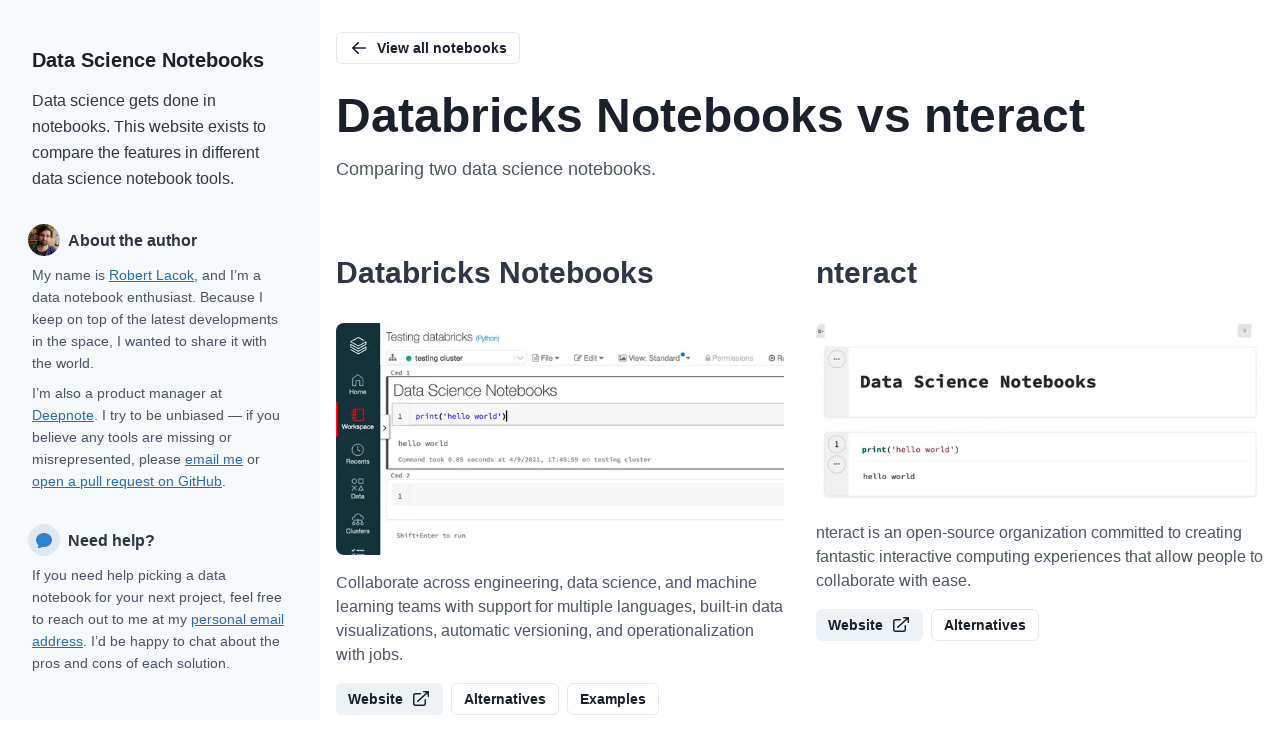

--- FILE ---
content_type: text/html; charset=utf-8
request_url: https://datasciencenotebook.org/compare/databricks/nteract
body_size: 16955
content:
<!DOCTYPE html><html lang="en"><head><meta charSet="utf-8"/><meta name="viewport" content="width=device-width"/><link rel="favicon" href="/favicon.ico" sizes="any"/><link rel="favicon" href="/_next/static/media/favicon.987276d2.svg" type="image/svg+xml"/><title>Databricks Notebooks vs nteract | Data Science Notebooks</title><meta name="description" content="The differences and similarities between the data science notebook tools Databricks Notebooks and nteract."/><meta property="og:title" content="Databricks Notebooks vs nteract | Data Science Notebooks"/><meta property="og:description" content="The differences and similarities between the data science notebook tools Databricks Notebooks and nteract."/><meta property="og:image" content="https://datasciencenotebook.org/_next/static/media/social-image.a4300e43.png"/><link rel="canonical" href="/compare/databricks/nteract"/><link rel="preload" as="image" imageSrcSet="/_next/image?url=%2F_next%2Fstatic%2Fmedia%2Fimage-robert.a1ae8948.jpeg&amp;w=16&amp;q=75 16w, /_next/image?url=%2F_next%2Fstatic%2Fmedia%2Fimage-robert.a1ae8948.jpeg&amp;w=32&amp;q=75 32w, /_next/image?url=%2F_next%2Fstatic%2Fmedia%2Fimage-robert.a1ae8948.jpeg&amp;w=48&amp;q=75 48w, /_next/image?url=%2F_next%2Fstatic%2Fmedia%2Fimage-robert.a1ae8948.jpeg&amp;w=64&amp;q=75 64w, /_next/image?url=%2F_next%2Fstatic%2Fmedia%2Fimage-robert.a1ae8948.jpeg&amp;w=96&amp;q=75 96w, /_next/image?url=%2F_next%2Fstatic%2Fmedia%2Fimage-robert.a1ae8948.jpeg&amp;w=128&amp;q=75 128w, /_next/image?url=%2F_next%2Fstatic%2Fmedia%2Fimage-robert.a1ae8948.jpeg&amp;w=256&amp;q=75 256w, /_next/image?url=%2F_next%2Fstatic%2Fmedia%2Fimage-robert.a1ae8948.jpeg&amp;w=384&amp;q=75 384w, /_next/image?url=%2F_next%2Fstatic%2Fmedia%2Fimage-robert.a1ae8948.jpeg&amp;w=640&amp;q=75 640w, /_next/image?url=%2F_next%2Fstatic%2Fmedia%2Fimage-robert.a1ae8948.jpeg&amp;w=750&amp;q=75 750w, /_next/image?url=%2F_next%2Fstatic%2Fmedia%2Fimage-robert.a1ae8948.jpeg&amp;w=828&amp;q=75 828w, /_next/image?url=%2F_next%2Fstatic%2Fmedia%2Fimage-robert.a1ae8948.jpeg&amp;w=1080&amp;q=75 1080w, /_next/image?url=%2F_next%2Fstatic%2Fmedia%2Fimage-robert.a1ae8948.jpeg&amp;w=1200&amp;q=75 1200w, /_next/image?url=%2F_next%2Fstatic%2Fmedia%2Fimage-robert.a1ae8948.jpeg&amp;w=1920&amp;q=75 1920w, /_next/image?url=%2F_next%2Fstatic%2Fmedia%2Fimage-robert.a1ae8948.jpeg&amp;w=2048&amp;q=75 2048w, /_next/image?url=%2F_next%2Fstatic%2Fmedia%2Fimage-robert.a1ae8948.jpeg&amp;w=3840&amp;q=75 3840w" imageSizes="128px"/><meta name="next-head-count" content="11"/><noscript data-n-css=""></noscript><script defer="" nomodule="" src="/_next/static/chunks/polyfills-c67a75d1b6f99dc8.js"></script><script src="/_next/static/chunks/webpack-62c02dad1a6a4cb4.js" defer=""></script><script src="/_next/static/chunks/framework-8c5acb0054140387.js" defer=""></script><script src="/_next/static/chunks/main-2a3657a1093d46ee.js" defer=""></script><script src="/_next/static/chunks/pages/_app-d2731132a7499b6b.js" defer=""></script><script src="/_next/static/chunks/482-c569ff214a71f5d6.js" defer=""></script><script src="/_next/static/chunks/16-65b06c149a9cc649.js" defer=""></script><script src="/_next/static/chunks/694-acb430c4b8c23bb3.js" defer=""></script><script src="/_next/static/chunks/660-eee36c5e32a61993.js" defer=""></script><script src="/_next/static/chunks/pages/compare/%5Btool1%5D/%5Btool2%5D-b227b5512c6e5790.js" defer=""></script><script src="/_next/static/tWaS0sdYwwCqmQabuJXfm/_buildManifest.js" defer=""></script><script src="/_next/static/tWaS0sdYwwCqmQabuJXfm/_ssgManifest.js" defer=""></script></head><body><div id="__next"><style data-emotion="css-global 1k9mt22">:host,:root,[data-theme]{--chakra-ring-inset:var(--chakra-empty,/*!*/ /*!*/);--chakra-ring-offset-width:0px;--chakra-ring-offset-color:#fff;--chakra-ring-color:rgba(66, 153, 225, 0.6);--chakra-ring-offset-shadow:0 0 #0000;--chakra-ring-shadow:0 0 #0000;--chakra-space-x-reverse:0;--chakra-space-y-reverse:0;--chakra-colors-transparent:transparent;--chakra-colors-current:currentColor;--chakra-colors-black:#000000;--chakra-colors-white:#FFFFFF;--chakra-colors-whiteAlpha-50:rgba(255, 255, 255, 0.04);--chakra-colors-whiteAlpha-100:rgba(255, 255, 255, 0.06);--chakra-colors-whiteAlpha-200:rgba(255, 255, 255, 0.08);--chakra-colors-whiteAlpha-300:rgba(255, 255, 255, 0.16);--chakra-colors-whiteAlpha-400:rgba(255, 255, 255, 0.24);--chakra-colors-whiteAlpha-500:rgba(255, 255, 255, 0.36);--chakra-colors-whiteAlpha-600:rgba(255, 255, 255, 0.48);--chakra-colors-whiteAlpha-700:rgba(255, 255, 255, 0.64);--chakra-colors-whiteAlpha-800:rgba(255, 255, 255, 0.80);--chakra-colors-whiteAlpha-900:rgba(255, 255, 255, 0.92);--chakra-colors-blackAlpha-50:rgba(0, 0, 0, 0.04);--chakra-colors-blackAlpha-100:rgba(0, 0, 0, 0.06);--chakra-colors-blackAlpha-200:rgba(0, 0, 0, 0.08);--chakra-colors-blackAlpha-300:rgba(0, 0, 0, 0.16);--chakra-colors-blackAlpha-400:rgba(0, 0, 0, 0.24);--chakra-colors-blackAlpha-500:rgba(0, 0, 0, 0.36);--chakra-colors-blackAlpha-600:rgba(0, 0, 0, 0.48);--chakra-colors-blackAlpha-700:rgba(0, 0, 0, 0.64);--chakra-colors-blackAlpha-800:rgba(0, 0, 0, 0.80);--chakra-colors-blackAlpha-900:rgba(0, 0, 0, 0.92);--chakra-colors-gray-50:#F7FAFC;--chakra-colors-gray-100:#EDF2F7;--chakra-colors-gray-200:#E2E8F0;--chakra-colors-gray-300:#CBD5E0;--chakra-colors-gray-400:#A0AEC0;--chakra-colors-gray-500:#718096;--chakra-colors-gray-600:#4A5568;--chakra-colors-gray-700:#2D3748;--chakra-colors-gray-800:#1A202C;--chakra-colors-gray-900:#171923;--chakra-colors-red-50:#FFF5F5;--chakra-colors-red-100:#FED7D7;--chakra-colors-red-200:#FEB2B2;--chakra-colors-red-300:#FC8181;--chakra-colors-red-400:#F56565;--chakra-colors-red-500:#E53E3E;--chakra-colors-red-600:#C53030;--chakra-colors-red-700:#9B2C2C;--chakra-colors-red-800:#822727;--chakra-colors-red-900:#63171B;--chakra-colors-orange-50:#FFFAF0;--chakra-colors-orange-100:#FEEBC8;--chakra-colors-orange-200:#FBD38D;--chakra-colors-orange-300:#F6AD55;--chakra-colors-orange-400:#ED8936;--chakra-colors-orange-500:#DD6B20;--chakra-colors-orange-600:#C05621;--chakra-colors-orange-700:#9C4221;--chakra-colors-orange-800:#7B341E;--chakra-colors-orange-900:#652B19;--chakra-colors-yellow-50:#FFFFF0;--chakra-colors-yellow-100:#FEFCBF;--chakra-colors-yellow-200:#FAF089;--chakra-colors-yellow-300:#F6E05E;--chakra-colors-yellow-400:#ECC94B;--chakra-colors-yellow-500:#D69E2E;--chakra-colors-yellow-600:#B7791F;--chakra-colors-yellow-700:#975A16;--chakra-colors-yellow-800:#744210;--chakra-colors-yellow-900:#5F370E;--chakra-colors-green-50:#F0FFF4;--chakra-colors-green-100:#C6F6D5;--chakra-colors-green-200:#9AE6B4;--chakra-colors-green-300:#68D391;--chakra-colors-green-400:#48BB78;--chakra-colors-green-500:#38A169;--chakra-colors-green-600:#2F855A;--chakra-colors-green-700:#276749;--chakra-colors-green-800:#22543D;--chakra-colors-green-900:#1C4532;--chakra-colors-teal-50:#E6FFFA;--chakra-colors-teal-100:#B2F5EA;--chakra-colors-teal-200:#81E6D9;--chakra-colors-teal-300:#4FD1C5;--chakra-colors-teal-400:#38B2AC;--chakra-colors-teal-500:#319795;--chakra-colors-teal-600:#2C7A7B;--chakra-colors-teal-700:#285E61;--chakra-colors-teal-800:#234E52;--chakra-colors-teal-900:#1D4044;--chakra-colors-blue-50:#ebf8ff;--chakra-colors-blue-100:#bee3f8;--chakra-colors-blue-200:#90cdf4;--chakra-colors-blue-300:#63b3ed;--chakra-colors-blue-400:#4299e1;--chakra-colors-blue-500:#3182ce;--chakra-colors-blue-600:#2b6cb0;--chakra-colors-blue-700:#2c5282;--chakra-colors-blue-800:#2a4365;--chakra-colors-blue-900:#1A365D;--chakra-colors-cyan-50:#EDFDFD;--chakra-colors-cyan-100:#C4F1F9;--chakra-colors-cyan-200:#9DECF9;--chakra-colors-cyan-300:#76E4F7;--chakra-colors-cyan-400:#0BC5EA;--chakra-colors-cyan-500:#00B5D8;--chakra-colors-cyan-600:#00A3C4;--chakra-colors-cyan-700:#0987A0;--chakra-colors-cyan-800:#086F83;--chakra-colors-cyan-900:#065666;--chakra-colors-purple-50:#FAF5FF;--chakra-colors-purple-100:#E9D8FD;--chakra-colors-purple-200:#D6BCFA;--chakra-colors-purple-300:#B794F4;--chakra-colors-purple-400:#9F7AEA;--chakra-colors-purple-500:#805AD5;--chakra-colors-purple-600:#6B46C1;--chakra-colors-purple-700:#553C9A;--chakra-colors-purple-800:#44337A;--chakra-colors-purple-900:#322659;--chakra-colors-pink-50:#FFF5F7;--chakra-colors-pink-100:#FED7E2;--chakra-colors-pink-200:#FBB6CE;--chakra-colors-pink-300:#F687B3;--chakra-colors-pink-400:#ED64A6;--chakra-colors-pink-500:#D53F8C;--chakra-colors-pink-600:#B83280;--chakra-colors-pink-700:#97266D;--chakra-colors-pink-800:#702459;--chakra-colors-pink-900:#521B41;--chakra-colors-linkedin-50:#E8F4F9;--chakra-colors-linkedin-100:#CFEDFB;--chakra-colors-linkedin-200:#9BDAF3;--chakra-colors-linkedin-300:#68C7EC;--chakra-colors-linkedin-400:#34B3E4;--chakra-colors-linkedin-500:#00A0DC;--chakra-colors-linkedin-600:#008CC9;--chakra-colors-linkedin-700:#0077B5;--chakra-colors-linkedin-800:#005E93;--chakra-colors-linkedin-900:#004471;--chakra-colors-facebook-50:#E8F4F9;--chakra-colors-facebook-100:#D9DEE9;--chakra-colors-facebook-200:#B7C2DA;--chakra-colors-facebook-300:#6482C0;--chakra-colors-facebook-400:#4267B2;--chakra-colors-facebook-500:#385898;--chakra-colors-facebook-600:#314E89;--chakra-colors-facebook-700:#29487D;--chakra-colors-facebook-800:#223B67;--chakra-colors-facebook-900:#1E355B;--chakra-colors-messenger-50:#D0E6FF;--chakra-colors-messenger-100:#B9DAFF;--chakra-colors-messenger-200:#A2CDFF;--chakra-colors-messenger-300:#7AB8FF;--chakra-colors-messenger-400:#2E90FF;--chakra-colors-messenger-500:#0078FF;--chakra-colors-messenger-600:#0063D1;--chakra-colors-messenger-700:#0052AC;--chakra-colors-messenger-800:#003C7E;--chakra-colors-messenger-900:#002C5C;--chakra-colors-whatsapp-50:#dffeec;--chakra-colors-whatsapp-100:#b9f5d0;--chakra-colors-whatsapp-200:#90edb3;--chakra-colors-whatsapp-300:#65e495;--chakra-colors-whatsapp-400:#3cdd78;--chakra-colors-whatsapp-500:#22c35e;--chakra-colors-whatsapp-600:#179848;--chakra-colors-whatsapp-700:#0c6c33;--chakra-colors-whatsapp-800:#01421c;--chakra-colors-whatsapp-900:#001803;--chakra-colors-twitter-50:#E5F4FD;--chakra-colors-twitter-100:#C8E9FB;--chakra-colors-twitter-200:#A8DCFA;--chakra-colors-twitter-300:#83CDF7;--chakra-colors-twitter-400:#57BBF5;--chakra-colors-twitter-500:#1DA1F2;--chakra-colors-twitter-600:#1A94DA;--chakra-colors-twitter-700:#1681BF;--chakra-colors-twitter-800:#136B9E;--chakra-colors-twitter-900:#0D4D71;--chakra-colors-telegram-50:#E3F2F9;--chakra-colors-telegram-100:#C5E4F3;--chakra-colors-telegram-200:#A2D4EC;--chakra-colors-telegram-300:#7AC1E4;--chakra-colors-telegram-400:#47A9DA;--chakra-colors-telegram-500:#0088CC;--chakra-colors-telegram-600:#007AB8;--chakra-colors-telegram-700:#006BA1;--chakra-colors-telegram-800:#005885;--chakra-colors-telegram-900:#003F5E;--chakra-borders-none:0;--chakra-borders-1px:1px solid;--chakra-borders-2px:2px solid;--chakra-borders-4px:4px solid;--chakra-borders-8px:8px solid;--chakra-fonts-heading:-apple-system,BlinkMacSystemFont,"Segoe UI",Helvetica,Arial,sans-serif,"Apple Color Emoji","Segoe UI Emoji","Segoe UI Symbol";--chakra-fonts-body:-apple-system,BlinkMacSystemFont,"Segoe UI",Helvetica,Arial,sans-serif,"Apple Color Emoji","Segoe UI Emoji","Segoe UI Symbol";--chakra-fonts-mono:SFMono-Regular,Menlo,Monaco,Consolas,"Liberation Mono","Courier New",monospace;--chakra-fontSizes-3xs:0.45rem;--chakra-fontSizes-2xs:0.625rem;--chakra-fontSizes-xs:0.75rem;--chakra-fontSizes-sm:0.875rem;--chakra-fontSizes-md:1rem;--chakra-fontSizes-lg:1.125rem;--chakra-fontSizes-xl:1.25rem;--chakra-fontSizes-2xl:1.5rem;--chakra-fontSizes-3xl:1.875rem;--chakra-fontSizes-4xl:2.25rem;--chakra-fontSizes-5xl:3rem;--chakra-fontSizes-6xl:3.75rem;--chakra-fontSizes-7xl:4.5rem;--chakra-fontSizes-8xl:6rem;--chakra-fontSizes-9xl:8rem;--chakra-fontWeights-hairline:100;--chakra-fontWeights-thin:200;--chakra-fontWeights-light:300;--chakra-fontWeights-normal:400;--chakra-fontWeights-medium:500;--chakra-fontWeights-semibold:600;--chakra-fontWeights-bold:700;--chakra-fontWeights-extrabold:800;--chakra-fontWeights-black:900;--chakra-letterSpacings-tighter:-0.05em;--chakra-letterSpacings-tight:-0.025em;--chakra-letterSpacings-normal:0;--chakra-letterSpacings-wide:0.025em;--chakra-letterSpacings-wider:0.05em;--chakra-letterSpacings-widest:0.1em;--chakra-lineHeights-3:.75rem;--chakra-lineHeights-4:1rem;--chakra-lineHeights-5:1.25rem;--chakra-lineHeights-6:1.5rem;--chakra-lineHeights-7:1.75rem;--chakra-lineHeights-8:2rem;--chakra-lineHeights-9:2.25rem;--chakra-lineHeights-10:2.5rem;--chakra-lineHeights-normal:normal;--chakra-lineHeights-none:1;--chakra-lineHeights-shorter:1.25;--chakra-lineHeights-short:1.375;--chakra-lineHeights-base:1.5;--chakra-lineHeights-tall:1.625;--chakra-lineHeights-taller:2;--chakra-radii-none:0;--chakra-radii-sm:0.125rem;--chakra-radii-base:0.25rem;--chakra-radii-md:0.375rem;--chakra-radii-lg:0.5rem;--chakra-radii-xl:0.75rem;--chakra-radii-2xl:1rem;--chakra-radii-3xl:1.5rem;--chakra-radii-full:9999px;--chakra-space-1:0.25rem;--chakra-space-2:0.5rem;--chakra-space-3:0.75rem;--chakra-space-4:1rem;--chakra-space-5:1.25rem;--chakra-space-6:1.5rem;--chakra-space-7:1.75rem;--chakra-space-8:2rem;--chakra-space-9:2.25rem;--chakra-space-10:2.5rem;--chakra-space-12:3rem;--chakra-space-14:3.5rem;--chakra-space-16:4rem;--chakra-space-20:5rem;--chakra-space-24:6rem;--chakra-space-28:7rem;--chakra-space-32:8rem;--chakra-space-36:9rem;--chakra-space-40:10rem;--chakra-space-44:11rem;--chakra-space-48:12rem;--chakra-space-52:13rem;--chakra-space-56:14rem;--chakra-space-60:15rem;--chakra-space-64:16rem;--chakra-space-72:18rem;--chakra-space-80:20rem;--chakra-space-96:24rem;--chakra-space-px:1px;--chakra-space-0-5:0.125rem;--chakra-space-1-5:0.375rem;--chakra-space-2-5:0.625rem;--chakra-space-3-5:0.875rem;--chakra-shadows-xs:0 0 0 1px rgba(0, 0, 0, 0.05);--chakra-shadows-sm:0 1px 2px 0 rgba(0, 0, 0, 0.05);--chakra-shadows-base:0 1px 3px 0 rgba(0, 0, 0, 0.1),0 1px 2px 0 rgba(0, 0, 0, 0.06);--chakra-shadows-md:0 4px 6px -1px rgba(0, 0, 0, 0.1),0 2px 4px -1px rgba(0, 0, 0, 0.06);--chakra-shadows-lg:0 10px 15px -3px rgba(0, 0, 0, 0.1),0 4px 6px -2px rgba(0, 0, 0, 0.05);--chakra-shadows-xl:0 20px 25px -5px rgba(0, 0, 0, 0.1),0 10px 10px -5px rgba(0, 0, 0, 0.04);--chakra-shadows-2xl:0 25px 50px -12px rgba(0, 0, 0, 0.25);--chakra-shadows-outline:0 0 0 3px rgba(66, 153, 225, 0.6);--chakra-shadows-inner:inset 0 2px 4px 0 rgba(0,0,0,0.06);--chakra-shadows-none:none;--chakra-shadows-dark-lg:rgba(0, 0, 0, 0.1) 0px 0px 0px 1px,rgba(0, 0, 0, 0.2) 0px 5px 10px,rgba(0, 0, 0, 0.4) 0px 15px 40px;--chakra-sizes-1:0.25rem;--chakra-sizes-2:0.5rem;--chakra-sizes-3:0.75rem;--chakra-sizes-4:1rem;--chakra-sizes-5:1.25rem;--chakra-sizes-6:1.5rem;--chakra-sizes-7:1.75rem;--chakra-sizes-8:2rem;--chakra-sizes-9:2.25rem;--chakra-sizes-10:2.5rem;--chakra-sizes-12:3rem;--chakra-sizes-14:3.5rem;--chakra-sizes-16:4rem;--chakra-sizes-20:5rem;--chakra-sizes-24:6rem;--chakra-sizes-28:7rem;--chakra-sizes-32:8rem;--chakra-sizes-36:9rem;--chakra-sizes-40:10rem;--chakra-sizes-44:11rem;--chakra-sizes-48:12rem;--chakra-sizes-52:13rem;--chakra-sizes-56:14rem;--chakra-sizes-60:15rem;--chakra-sizes-64:16rem;--chakra-sizes-72:18rem;--chakra-sizes-80:20rem;--chakra-sizes-96:24rem;--chakra-sizes-px:1px;--chakra-sizes-0-5:0.125rem;--chakra-sizes-1-5:0.375rem;--chakra-sizes-2-5:0.625rem;--chakra-sizes-3-5:0.875rem;--chakra-sizes-max:max-content;--chakra-sizes-min:min-content;--chakra-sizes-full:100%;--chakra-sizes-3xs:14rem;--chakra-sizes-2xs:16rem;--chakra-sizes-xs:20rem;--chakra-sizes-sm:24rem;--chakra-sizes-md:28rem;--chakra-sizes-lg:32rem;--chakra-sizes-xl:36rem;--chakra-sizes-2xl:42rem;--chakra-sizes-3xl:48rem;--chakra-sizes-4xl:56rem;--chakra-sizes-5xl:64rem;--chakra-sizes-6xl:72rem;--chakra-sizes-7xl:80rem;--chakra-sizes-8xl:90rem;--chakra-sizes-prose:60ch;--chakra-sizes-container-sm:640px;--chakra-sizes-container-md:768px;--chakra-sizes-container-lg:1024px;--chakra-sizes-container-xl:1280px;--chakra-zIndices-hide:-1;--chakra-zIndices-auto:auto;--chakra-zIndices-base:0;--chakra-zIndices-docked:10;--chakra-zIndices-dropdown:1000;--chakra-zIndices-sticky:1100;--chakra-zIndices-banner:1200;--chakra-zIndices-overlay:1300;--chakra-zIndices-modal:1400;--chakra-zIndices-popover:1500;--chakra-zIndices-skipLink:1600;--chakra-zIndices-toast:1700;--chakra-zIndices-tooltip:1800;--chakra-transition-property-common:background-color,border-color,color,fill,stroke,opacity,box-shadow,transform;--chakra-transition-property-colors:background-color,border-color,color,fill,stroke;--chakra-transition-property-dimensions:width,height;--chakra-transition-property-position:left,right,top,bottom;--chakra-transition-property-background:background-color,background-image,background-position;--chakra-transition-easing-ease-in:cubic-bezier(0.4, 0, 1, 1);--chakra-transition-easing-ease-out:cubic-bezier(0, 0, 0.2, 1);--chakra-transition-easing-ease-in-out:cubic-bezier(0.4, 0, 0.2, 1);--chakra-transition-duration-ultra-fast:50ms;--chakra-transition-duration-faster:100ms;--chakra-transition-duration-fast:150ms;--chakra-transition-duration-normal:200ms;--chakra-transition-duration-slow:300ms;--chakra-transition-duration-slower:400ms;--chakra-transition-duration-ultra-slow:500ms;--chakra-blur-none:0;--chakra-blur-sm:4px;--chakra-blur-base:8px;--chakra-blur-md:12px;--chakra-blur-lg:16px;--chakra-blur-xl:24px;--chakra-blur-2xl:40px;--chakra-blur-3xl:64px;}.chakra-ui-light :host:not([data-theme]),.chakra-ui-light :root:not([data-theme]),.chakra-ui-light [data-theme]:not([data-theme]),[data-theme=light] :host:not([data-theme]),[data-theme=light] :root:not([data-theme]),[data-theme=light] [data-theme]:not([data-theme]),:host[data-theme=light],:root[data-theme=light],[data-theme][data-theme=light]{--chakra-colors-chakra-body-text:var(--chakra-colors-gray-800);--chakra-colors-chakra-body-bg:var(--chakra-colors-white);--chakra-colors-chakra-border-color:var(--chakra-colors-gray-200);--chakra-colors-chakra-placeholder-color:var(--chakra-colors-gray-500);}.chakra-ui-dark :host:not([data-theme]),.chakra-ui-dark :root:not([data-theme]),.chakra-ui-dark [data-theme]:not([data-theme]),[data-theme=dark] :host:not([data-theme]),[data-theme=dark] :root:not([data-theme]),[data-theme=dark] [data-theme]:not([data-theme]),:host[data-theme=dark],:root[data-theme=dark],[data-theme][data-theme=dark]{--chakra-colors-chakra-body-text:var(--chakra-colors-whiteAlpha-900);--chakra-colors-chakra-body-bg:var(--chakra-colors-gray-800);--chakra-colors-chakra-border-color:var(--chakra-colors-whiteAlpha-300);--chakra-colors-chakra-placeholder-color:var(--chakra-colors-whiteAlpha-400);}</style><style data-emotion="css-global 3kbdol">html{line-height:1.5;-webkit-text-size-adjust:100%;font-family:system-ui,sans-serif;-webkit-font-smoothing:antialiased;text-rendering:optimizeLegibility;-moz-osx-font-smoothing:grayscale;touch-action:manipulation;}body{position:relative;min-height:100%;font-feature-settings:'kern';}*,*::before,*::after{border-width:0;border-style:solid;box-sizing:border-box;}main{display:block;}hr{border-top-width:1px;box-sizing:content-box;height:0;overflow:visible;}pre,code,kbd,samp{font-family:SFMono-Regular,Menlo,Monaco,Consolas,monospace;font-size:1em;}a{background-color:transparent;color:inherit;-webkit-text-decoration:inherit;text-decoration:inherit;}abbr[title]{border-bottom:none;-webkit-text-decoration:underline;text-decoration:underline;-webkit-text-decoration:underline dotted;-webkit-text-decoration:underline dotted;text-decoration:underline dotted;}b,strong{font-weight:bold;}small{font-size:80%;}sub,sup{font-size:75%;line-height:0;position:relative;vertical-align:baseline;}sub{bottom:-0.25em;}sup{top:-0.5em;}img{border-style:none;}button,input,optgroup,select,textarea{font-family:inherit;font-size:100%;line-height:1.15;margin:0;}button,input{overflow:visible;}button,select{text-transform:none;}button::-moz-focus-inner,[type="button"]::-moz-focus-inner,[type="reset"]::-moz-focus-inner,[type="submit"]::-moz-focus-inner{border-style:none;padding:0;}fieldset{padding:0.35em 0.75em 0.625em;}legend{box-sizing:border-box;color:inherit;display:table;max-width:100%;padding:0;white-space:normal;}progress{vertical-align:baseline;}textarea{overflow:auto;}[type="checkbox"],[type="radio"]{box-sizing:border-box;padding:0;}[type="number"]::-webkit-inner-spin-button,[type="number"]::-webkit-outer-spin-button{-webkit-appearance:none!important;}input[type="number"]{-moz-appearance:textfield;}[type="search"]{-webkit-appearance:textfield;outline-offset:-2px;}[type="search"]::-webkit-search-decoration{-webkit-appearance:none!important;}::-webkit-file-upload-button{-webkit-appearance:button;font:inherit;}details{display:block;}summary{display:-webkit-box;display:-webkit-list-item;display:-ms-list-itembox;display:list-item;}template{display:none;}[hidden]{display:none!important;}body,blockquote,dl,dd,h1,h2,h3,h4,h5,h6,hr,figure,p,pre{margin:0;}button{background:transparent;padding:0;}fieldset{margin:0;padding:0;}ol,ul{margin:0;padding:0;}textarea{resize:vertical;}button,[role="button"]{cursor:pointer;}button::-moz-focus-inner{border:0!important;}table{border-collapse:collapse;}h1,h2,h3,h4,h5,h6{font-size:inherit;font-weight:inherit;}button,input,optgroup,select,textarea{padding:0;line-height:inherit;color:inherit;}img,svg,video,canvas,audio,iframe,embed,object{display:block;}img,video{max-width:100%;height:auto;}[data-js-focus-visible] :focus:not([data-focus-visible-added]):not([data-focus-visible-disabled]){outline:none;box-shadow:none;}select::-ms-expand{display:none;}:root{--chakra-vh:100vh;}@supports (height: -webkit-fill-available){:root{--chakra-vh:-webkit-fill-available;}}@supports (height: -moz-fill-available){:root{--chakra-vh:-moz-fill-available;}}@supports (height: 100dvh){:root{--chakra-vh:100dvh;}}</style><style data-emotion="css-global 1wxmm51">body{font-family:var(--chakra-fonts-body);color:var(--chakra-colors-chakra-body-text);background:var(--chakra-colors-chakra-body-bg);transition-property:background-color;transition-duration:var(--chakra-transition-duration-normal);line-height:var(--chakra-lineHeights-base);}*::-webkit-input-placeholder{color:var(--chakra-colors-chakra-placeholder-color);}*::-moz-placeholder{color:var(--chakra-colors-chakra-placeholder-color);}*:-ms-input-placeholder{color:var(--chakra-colors-chakra-placeholder-color);}*::placeholder{color:var(--chakra-colors-chakra-placeholder-color);}*,*::before,::after{border-color:var(--chakra-colors-chakra-border-color);word-wrap:break-word;}</style><style data-emotion="css 1mfudwe">.css-1mfudwe{display:none;position:fixed;top:0px;height:100%;-webkit-padding-start:var(--chakra-space-8);padding-inline-start:var(--chakra-space-8);-webkit-padding-end:var(--chakra-space-8);padding-inline-end:var(--chakra-space-8);padding-top:var(--chakra-space-12);padding-bottom:var(--chakra-space-4);overflow-y:auto;background-color:var(--chakra-colors-gray-50);color:var(--chakra-colors-gray-700);z-index:10;--sidebar-width:0;}@media screen and (min-width: 48em){.css-1mfudwe{display:block;width:var(--chakra-sizes-72);--sidebar-width:var(--chakra-sizes-72);}}@media screen and (min-width: 62em){.css-1mfudwe{width:var(--chakra-sizes-80);--sidebar-width:var(--chakra-sizes-80);}}</style><div class="css-1mfudwe"><style data-emotion="css pr2tx6">.css-pr2tx6{margin-bottom:var(--chakra-space-8);}</style><div class="css-pr2tx6"><style data-emotion="css lr0u5d">.css-lr0u5d{font-family:var(--chakra-fonts-heading);font-weight:var(--chakra-fontWeights-bold);font-size:var(--chakra-fontSizes-xl);line-height:1.2;margin-bottom:var(--chakra-space-4);color:var(--chakra-colors-gray-800);}</style><h1 class="chakra-heading css-lr0u5d">Data Science Notebooks</h1><style data-emotion="css o8akki">.css-o8akki{margin-bottom:var(--chakra-space-2);line-height:var(--chakra-lineHeights-tall);font-size:var(--chakra-fontSizes-md);color:var(--chakra-colors-gray-700);}</style><p class="chakra-text css-o8akki">Data science gets done in notebooks. This website exists to compare the features in different data science notebook tools.</p></div><div class="css-0"><style data-emotion="css 1l4msxf">.css-1l4msxf{font-size:var(--chakra-fontSizes-sm);line-height:var(--chakra-lineHeights-tall);color:var(--chakra-colors-gray-600);margin-bottom:var(--chakra-space-8);}</style><div class="css-1l4msxf"><style data-emotion="css z6o13p">.css-z6o13p{font-family:var(--chakra-fonts-heading);font-weight:var(--chakra-fontWeights-bold);font-size:var(--chakra-fontSizes-md);line-height:1.2;margin-bottom:var(--chakra-space-2);color:var(--chakra-colors-gray-700);display:-webkit-box;display:-webkit-flex;display:-ms-flexbox;display:flex;-webkit-align-items:center;-webkit-box-align:center;-ms-flex-align:center;align-items:center;}</style><h3 class="chakra-heading css-z6o13p"><style data-emotion="css 15iqptl">.css-15iqptl{display:-webkit-box;display:-webkit-flex;display:-ms-flexbox;display:flex;-webkit-align-items:center;-webkit-box-align:center;-ms-flex-align:center;align-items:center;-webkit-box-pack:center;-ms-flex-pack:center;-webkit-justify-content:center;justify-content:center;width:var(--chakra-sizes-8);height:var(--chakra-sizes-8);margin-right:var(--chakra-space-2);margin-left:calc(var(--chakra-space-1) * -1);-webkit-flex:0 0 auto;-ms-flex:0 0 auto;flex:0 0 auto;background-color:var(--chakra-colors-gray-200);border-radius:var(--chakra-radii-full);overflow:hidden;}</style><div class="css-15iqptl"><style data-emotion="css uwwqev">.css-uwwqev{width:100%;height:100%;}</style><img alt="Robert Lacok" sizes="128px" srcSet="/_next/image?url=%2F_next%2Fstatic%2Fmedia%2Fimage-robert.a1ae8948.jpeg&amp;w=16&amp;q=75 16w, /_next/image?url=%2F_next%2Fstatic%2Fmedia%2Fimage-robert.a1ae8948.jpeg&amp;w=32&amp;q=75 32w, /_next/image?url=%2F_next%2Fstatic%2Fmedia%2Fimage-robert.a1ae8948.jpeg&amp;w=48&amp;q=75 48w, /_next/image?url=%2F_next%2Fstatic%2Fmedia%2Fimage-robert.a1ae8948.jpeg&amp;w=64&amp;q=75 64w, /_next/image?url=%2F_next%2Fstatic%2Fmedia%2Fimage-robert.a1ae8948.jpeg&amp;w=96&amp;q=75 96w, /_next/image?url=%2F_next%2Fstatic%2Fmedia%2Fimage-robert.a1ae8948.jpeg&amp;w=128&amp;q=75 128w, /_next/image?url=%2F_next%2Fstatic%2Fmedia%2Fimage-robert.a1ae8948.jpeg&amp;w=256&amp;q=75 256w, /_next/image?url=%2F_next%2Fstatic%2Fmedia%2Fimage-robert.a1ae8948.jpeg&amp;w=384&amp;q=75 384w, /_next/image?url=%2F_next%2Fstatic%2Fmedia%2Fimage-robert.a1ae8948.jpeg&amp;w=640&amp;q=75 640w, /_next/image?url=%2F_next%2Fstatic%2Fmedia%2Fimage-robert.a1ae8948.jpeg&amp;w=750&amp;q=75 750w, /_next/image?url=%2F_next%2Fstatic%2Fmedia%2Fimage-robert.a1ae8948.jpeg&amp;w=828&amp;q=75 828w, /_next/image?url=%2F_next%2Fstatic%2Fmedia%2Fimage-robert.a1ae8948.jpeg&amp;w=1080&amp;q=75 1080w, /_next/image?url=%2F_next%2Fstatic%2Fmedia%2Fimage-robert.a1ae8948.jpeg&amp;w=1200&amp;q=75 1200w, /_next/image?url=%2F_next%2Fstatic%2Fmedia%2Fimage-robert.a1ae8948.jpeg&amp;w=1920&amp;q=75 1920w, /_next/image?url=%2F_next%2Fstatic%2Fmedia%2Fimage-robert.a1ae8948.jpeg&amp;w=2048&amp;q=75 2048w, /_next/image?url=%2F_next%2Fstatic%2Fmedia%2Fimage-robert.a1ae8948.jpeg&amp;w=3840&amp;q=75 3840w" src="/_next/image?url=%2F_next%2Fstatic%2Fmedia%2Fimage-robert.a1ae8948.jpeg&amp;w=3840&amp;q=75" width="800" height="800" decoding="async" data-nimg="1" class="css-uwwqev" style="color:transparent"/></div>About the author</h3><style data-emotion="css bxak8j">.css-bxak8j{margin-bottom:var(--chakra-space-2);}</style><p class="chakra-text css-bxak8j">My name is<!-- --> <style data-emotion="css 1a7tzil">.css-1a7tzil{transition-property:var(--chakra-transition-property-common);transition-duration:var(--chakra-transition-duration-fast);transition-timing-function:var(--chakra-transition-easing-ease-out);cursor:pointer;-webkit-text-decoration:underline;text-decoration:underline;outline:2px solid transparent;outline-offset:2px;color:var(--chakra-colors-blue-600);}.css-1a7tzil:hover,.css-1a7tzil[data-hover]{-webkit-text-decoration:underline;text-decoration:underline;}.css-1a7tzil:focus-visible,.css-1a7tzil[data-focus-visible]{box-shadow:var(--chakra-shadows-outline);}</style><a rel="noopener" class="chakra-link css-1a7tzil" href="https://www.linkedin.com/in/robert-lacok/">Robert Lacok</a>, and I’m a data notebook enthusiast. Because I keep on top of the latest developments in the space, I wanted to share it with the world.</p><p class="chakra-text css-0">I’m also a product manager at<!-- --> <a rel="noopener" class="chakra-link css-1a7tzil" href="https://deepnote.com">Deepnote</a>. I try to be unbiased — if you believe any tools are missing or misrepresented, please<!-- --> <a rel="noopener" class="chakra-link css-1a7tzil" href="mailto:robert.lacok@gmail.com">email me</a> <!-- -->or<!-- --> <a rel="noopener" class="chakra-link css-1a7tzil" href="https://github.com/robertlacok/datasciencenotebooks">open a pull request on GitHub</a>.</p></div><style data-emotion="css 16u5r70">.css-16u5r70{font-size:var(--chakra-fontSizes-sm);line-height:var(--chakra-lineHeights-tall);color:var(--chakra-colors-gray-600);}</style><div class="css-16u5r70"><h3 class="chakra-heading css-z6o13p"><div class="css-15iqptl"><style data-emotion="css 184yybz">.css-184yybz{width:var(--chakra-sizes-5);height:var(--chakra-sizes-5);-webkit-flex:0 0 auto;-ms-flex:0 0 auto;flex:0 0 auto;color:var(--chakra-colors-blue-500);}</style><div class="css-184yybz"><svg xmlns="http://www.w3.org/2000/svg" viewBox="0 0 20 20" fill="currentColor" aria-hidden="true"><path fill-rule="evenodd" d="M2 10c0-3.967 3.69-7 8-7 4.31 0 8 3.033 8 7s-3.69 7-8 7a9.165 9.165 0 01-1.504-.123 5.976 5.976 0 01-3.935 1.107.75.75 0 01-.584-1.143 3.478 3.478 0 00.522-1.756C2.979 13.825 2 12.025 2 10z" clip-rule="evenodd"></path></svg></div></div>Need help?</h3><p class="chakra-text css-0">If you need help picking a data notebook for your next project, feel free to reach out to me at my<!-- --> <a rel="noopener" class="chakra-link css-1a7tzil" href="mailto:robert.lacok@gmail.com">personal email address</a>. I’d be happy to chat about the pros and cons of each solution.</p></div></div></div><style data-emotion="css 5cvx7a">.css-5cvx7a{padding-left:0px;padding-top:var(--chakra-space-8);--sidebar-width:0;}@media screen and (min-width: 48em){.css-5cvx7a{padding-left:var(--chakra-space-72);--sidebar-width:var(--chakra-sizes-72);}}@media screen and (min-width: 62em){.css-5cvx7a{padding-left:var(--chakra-space-80);--sidebar-width:var(--chakra-sizes-80);}}</style><main class="css-5cvx7a"><style data-emotion="css 161q4g5">.css-161q4g5{-webkit-padding-start:var(--chakra-space-4);padding-inline-start:var(--chakra-space-4);-webkit-padding-end:var(--chakra-space-4);padding-inline-end:var(--chakra-space-4);max-width:var(--chakra-sizes-container-lg);width:100%;-webkit-margin-start:auto;margin-inline-start:auto;-webkit-margin-end:auto;margin-inline-end:auto;display:block;margin-bottom:var(--chakra-space-4);}</style><div class="css-161q4g5"><style data-emotion="css 1ind3v2">.css-1ind3v2{display:-webkit-inline-box;display:-webkit-inline-flex;display:-ms-inline-flexbox;display:inline-flex;}.css-1ind3v2>*:not(style)~*:not(style){-webkit-margin-start:0.5rem;margin-inline-start:0.5rem;}</style><div role="group" class="chakra-button__group css-1ind3v2"><style data-emotion="css 89i9d1">.css-89i9d1{display:-webkit-inline-box;display:-webkit-inline-flex;display:-ms-inline-flexbox;display:inline-flex;-webkit-appearance:none;-moz-appearance:none;-ms-appearance:none;appearance:none;-webkit-align-items:center;-webkit-box-align:center;-ms-flex-align:center;align-items:center;-webkit-box-pack:center;-ms-flex-pack:center;-webkit-justify-content:center;justify-content:center;-webkit-user-select:none;-moz-user-select:none;-ms-user-select:none;user-select:none;position:relative;white-space:nowrap;vertical-align:middle;outline:2px solid transparent;outline-offset:2px;line-height:1.2;border-radius:var(--chakra-radii-md);font-weight:var(--chakra-fontWeights-semibold);transition-property:var(--chakra-transition-property-common);transition-duration:var(--chakra-transition-duration-normal);height:var(--chakra-sizes-8);min-width:var(--chakra-sizes-8);font-size:var(--chakra-fontSizes-sm);-webkit-padding-start:var(--chakra-space-3);padding-inline-start:var(--chakra-space-3);-webkit-padding-end:var(--chakra-space-3);padding-inline-end:var(--chakra-space-3);border:1px solid;border-color:var(--chakra-colors-gray-200);color:inherit;margin-bottom:var(--chakra-space-3);}.css-89i9d1:focus-visible,.css-89i9d1[data-focus-visible]{box-shadow:var(--chakra-shadows-outline);}.css-89i9d1:disabled,.css-89i9d1[disabled],.css-89i9d1[aria-disabled=true],.css-89i9d1[data-disabled]{opacity:0.4;cursor:not-allowed;box-shadow:var(--chakra-shadows-none);}.css-89i9d1:hover,.css-89i9d1[data-hover]{background:var(--chakra-colors-gray-100);}.css-89i9d1:hover:disabled,.css-89i9d1[data-hover]:disabled,.css-89i9d1:hover[disabled],.css-89i9d1[data-hover][disabled],.css-89i9d1:hover[aria-disabled=true],.css-89i9d1[data-hover][aria-disabled=true],.css-89i9d1:hover[data-disabled],.css-89i9d1[data-hover][data-disabled]{background:initial;}.chakra-button__group[data-attached]>.css-89i9d1:not(:last-of-type){-webkit-margin-end:-1px;margin-inline-end:-1px;}.css-89i9d1:active,.css-89i9d1[data-active]{background:var(--chakra-colors-gray-200);}.css-89i9d1:focus,.css-89i9d1[data-focus]{z-index:1;}</style><style data-emotion="css 1ms4sxi">.css-1ms4sxi{display:-webkit-inline-box;display:-webkit-inline-flex;display:-ms-inline-flexbox;display:inline-flex;-webkit-appearance:none;-moz-appearance:none;-ms-appearance:none;appearance:none;-webkit-align-items:center;-webkit-box-align:center;-ms-flex-align:center;align-items:center;-webkit-box-pack:center;-ms-flex-pack:center;-webkit-justify-content:center;justify-content:center;-webkit-user-select:none;-moz-user-select:none;-ms-user-select:none;user-select:none;position:relative;white-space:nowrap;vertical-align:middle;outline:2px solid transparent;outline-offset:2px;line-height:1.2;border-radius:var(--chakra-radii-md);font-weight:var(--chakra-fontWeights-semibold);transition-property:var(--chakra-transition-property-common);transition-duration:var(--chakra-transition-duration-normal);height:var(--chakra-sizes-8);min-width:var(--chakra-sizes-8);font-size:var(--chakra-fontSizes-sm);-webkit-padding-start:var(--chakra-space-3);padding-inline-start:var(--chakra-space-3);-webkit-padding-end:var(--chakra-space-3);padding-inline-end:var(--chakra-space-3);border:1px solid;border-color:var(--chakra-colors-gray-200);color:inherit;margin-bottom:var(--chakra-space-3);}.css-1ms4sxi:focus-visible,.css-1ms4sxi[data-focus-visible]{box-shadow:var(--chakra-shadows-outline);}.css-1ms4sxi:disabled,.css-1ms4sxi[disabled],.css-1ms4sxi[aria-disabled=true],.css-1ms4sxi[data-disabled]{opacity:0.4;cursor:not-allowed;box-shadow:var(--chakra-shadows-none);}.css-1ms4sxi:hover,.css-1ms4sxi[data-hover]{background:var(--chakra-colors-gray-100);}.css-1ms4sxi:hover:disabled,.css-1ms4sxi[data-hover]:disabled,.css-1ms4sxi:hover[disabled],.css-1ms4sxi[data-hover][disabled],.css-1ms4sxi:hover[aria-disabled=true],.css-1ms4sxi[data-hover][aria-disabled=true],.css-1ms4sxi:hover[data-disabled],.css-1ms4sxi[data-hover][data-disabled]{background:initial;}.chakra-button__group[data-attached]>.css-1ms4sxi:not(:last-of-type){-webkit-margin-end:-1px;margin-inline-end:-1px;}.css-1ms4sxi:active,.css-1ms4sxi[data-active]{background:var(--chakra-colors-gray-200);}.css-1ms4sxi:focus,.css-1ms4sxi[data-focus]{z-index:1;}</style><a class="chakra-button css-1ms4sxi" href="/"><style data-emotion="css 1wh2kri">.css-1wh2kri{display:-webkit-inline-box;display:-webkit-inline-flex;display:-ms-inline-flexbox;display:inline-flex;-webkit-align-self:center;-ms-flex-item-align:center;align-self:center;-webkit-flex-shrink:0;-ms-flex-negative:0;flex-shrink:0;-webkit-margin-end:0.5rem;margin-inline-end:0.5rem;}</style><span class="chakra-button__icon css-1wh2kri"><style data-emotion="css eh0gyc">.css-eh0gyc{width:var(--chakra-sizes-5);height:var(--chakra-sizes-5);}</style><div aria-hidden="true" focusable="false" class="css-eh0gyc"><svg xmlns="http://www.w3.org/2000/svg" viewBox="0 0 20 20" fill="currentColor" aria-hidden="true"><path fill-rule="evenodd" d="M17 10a.75.75 0 01-.75.75H5.612l4.158 3.96a.75.75 0 11-1.04 1.08l-5.5-5.25a.75.75 0 010-1.08l5.5-5.25a.75.75 0 111.04 1.08L5.612 9.25H16.25A.75.75 0 0117 10z" clip-rule="evenodd"></path></svg></div></span>View all notebooks</a><style data-emotion="css 259i0c">.css-259i0c{display:block;}@media screen and (min-width: 48em){.css-259i0c{display:none;}}</style><div class="css-259i0c"><style data-emotion="css 1k57n5f">.css-1k57n5f{display:-webkit-inline-box;display:-webkit-inline-flex;display:-ms-inline-flexbox;display:inline-flex;-webkit-appearance:none;-moz-appearance:none;-ms-appearance:none;appearance:none;-webkit-align-items:center;-webkit-box-align:center;-ms-flex-align:center;align-items:center;-webkit-box-pack:center;-ms-flex-pack:center;-webkit-justify-content:center;justify-content:center;-webkit-user-select:none;-moz-user-select:none;-ms-user-select:none;user-select:none;position:relative;white-space:nowrap;vertical-align:middle;outline:2px solid transparent;outline-offset:2px;line-height:1.2;border-radius:var(--chakra-radii-md);font-weight:var(--chakra-fontWeights-semibold);transition-property:var(--chakra-transition-property-common);transition-duration:var(--chakra-transition-duration-normal);height:var(--chakra-sizes-8);min-width:var(--chakra-sizes-8);font-size:var(--chakra-fontSizes-sm);-webkit-padding-start:var(--chakra-space-3);padding-inline-start:var(--chakra-space-3);-webkit-padding-end:var(--chakra-space-3);padding-inline-end:var(--chakra-space-3);background:var(--chakra-colors-gray-100);}.css-1k57n5f:focus-visible,.css-1k57n5f[data-focus-visible]{box-shadow:var(--chakra-shadows-outline);}.css-1k57n5f:disabled,.css-1k57n5f[disabled],.css-1k57n5f[aria-disabled=true],.css-1k57n5f[data-disabled]{opacity:0.4;cursor:not-allowed;box-shadow:var(--chakra-shadows-none);}.css-1k57n5f:hover,.css-1k57n5f[data-hover]{background:var(--chakra-colors-gray-200);}.css-1k57n5f:hover:disabled,.css-1k57n5f[data-hover]:disabled,.css-1k57n5f:hover[disabled],.css-1k57n5f[data-hover][disabled],.css-1k57n5f:hover[aria-disabled=true],.css-1k57n5f[data-hover][aria-disabled=true],.css-1k57n5f:hover[data-disabled],.css-1k57n5f[data-hover][data-disabled]{background:var(--chakra-colors-gray-100);}.css-1k57n5f:active,.css-1k57n5f[data-active]{background:var(--chakra-colors-gray-300);}.css-1k57n5f:focus,.css-1k57n5f[data-focus]{z-index:1;}</style><button type="button" class="chakra-button css-1k57n5f"><span class="chakra-button__icon css-1wh2kri"><style data-emotion="css ub58bh">.css-ub58bh{width:var(--chakra-sizes-5);}</style><div aria-hidden="true" focusable="false" class="css-ub58bh"><svg xmlns="http://www.w3.org/2000/svg" viewBox="0 0 20 20" fill="currentColor" aria-hidden="true"><path fill-rule="evenodd" d="M18 10a8 8 0 11-16 0 8 8 0 0116 0zm-7-4a1 1 0 11-2 0 1 1 0 012 0zM9 9a.75.75 0 000 1.5h.253a.25.25 0 01.244.304l-.459 2.066A1.75 1.75 0 0010.747 15H11a.75.75 0 000-1.5h-.253a.25.25 0 01-.244-.304l.459-2.066A1.75 1.75 0 009.253 9H9z" clip-rule="evenodd"></path></svg></div></span>About</button></div></div></div><style data-emotion="css vfgkee">.css-vfgkee{-webkit-padding-start:var(--chakra-space-4);padding-inline-start:var(--chakra-space-4);-webkit-padding-end:var(--chakra-space-4);padding-inline-end:var(--chakra-space-4);max-width:var(--chakra-sizes-container-lg);width:100%;-webkit-margin-start:auto;margin-inline-start:auto;-webkit-margin-end:auto;margin-inline-end:auto;}</style><div class="css-vfgkee"><style data-emotion="css 1s9h98g">.css-1s9h98g{margin-bottom:var(--chakra-space-12);}</style><div class="css-1s9h98g"><style data-emotion="css 793wn">.css-793wn{font-family:var(--chakra-fonts-heading);font-weight:var(--chakra-fontWeights-bold);font-size:var(--chakra-fontSizes-4xl);line-height:1.2;color:var(--chakra-colors-gray-800);margin-bottom:var(--chakra-space-4);}@media screen and (min-width: 48em){.css-793wn{font-size:var(--chakra-fontSizes-5xl);line-height:1;}}</style><h1 class="chakra-heading css-793wn">Databricks Notebooks<!-- --> vs <!-- -->nteract</h1><style data-emotion="css lmq5r0">.css-lmq5r0{font-size:var(--chakra-fontSizes-lg);color:var(--chakra-colors-gray-600);}</style><p class="chakra-text css-lmq5r0">Comparing two data science notebooks.</p></div><div class="css-1s9h98g"><div><style data-emotion="css 2ws1mp">.css-2ws1mp{overflow-x:hidden;padding-top:var(--chakra-space-4);padding-bottom:var(--chakra-space-4);background-color:var(--chakra-colors-white);position:-webkit-sticky;position:sticky;top:0px;z-index:1;}</style><div class="css-2ws1mp"><style data-emotion="css 148mwe7">.css-148mwe7{display:-webkit-box;display:-webkit-flex;display:-ms-flexbox;display:flex;-webkit-margin-start:calc(var(--chakra-space-5) * -1);margin-inline-start:calc(var(--chakra-space-5) * -1);-webkit-margin-end:calc(var(--chakra-space-5) * -1);margin-inline-end:calc(var(--chakra-space-5) * -1);padding:var(--chakra-space-1);}</style><div class="css-148mwe7"><style data-emotion="css m2j7xs">.css-m2j7xs{-webkit-padding-start:var(--chakra-space-4);padding-inline-start:var(--chakra-space-4);-webkit-padding-end:var(--chakra-space-4);padding-inline-end:var(--chakra-space-4);padding-top:var(--chakra-space-1);padding-bottom:var(--chakra-space-1);-webkit-flex:1 0 auto;-ms-flex:1 0 auto;flex:1 0 auto;width:128px;}</style><div class="css-m2j7xs"><style data-emotion="css 1sy50n">.css-1sy50n{font-family:var(--chakra-fonts-heading);font-weight:var(--chakra-fontWeights-bold);font-size:var(--chakra-fontSizes-2xl);line-height:1.33;color:var(--chakra-colors-gray-700);}@media screen and (min-width: 48em){.css-1sy50n{font-size:var(--chakra-fontSizes-3xl);line-height:1.2;}}</style><h2 class="chakra-heading css-1sy50n">Databricks Notebooks</h2></div><div class="css-m2j7xs"><h2 class="chakra-heading css-1sy50n">nteract</h2></div></div></div><style data-emotion="css 1kzo3b9">.css-1kzo3b9{overflow-x:hidden;}</style><div class="css-1kzo3b9"><div class="css-148mwe7"><div class="css-m2j7xs"><style data-emotion="css ggrc40">.css-ggrc40{margin-bottom:var(--chakra-space-4);border-radius:var(--chakra-radii-lg);overflow:hidden;}</style><div class="css-ggrc40"><style data-emotion="css ducv57">.css-ducv57{width:100%;height:auto;}</style><img alt="A screenshot of Databricks Notebooks" sizes="(max-width: 500px) 100vw, 500px" srcSet="/_next/image?url=%2F_next%2Fstatic%2Fmedia%2Fdatabricks.4d909a70.png&amp;w=640&amp;q=75 640w, /_next/image?url=%2F_next%2Fstatic%2Fmedia%2Fdatabricks.4d909a70.png&amp;w=750&amp;q=75 750w, /_next/image?url=%2F_next%2Fstatic%2Fmedia%2Fdatabricks.4d909a70.png&amp;w=828&amp;q=75 828w, /_next/image?url=%2F_next%2Fstatic%2Fmedia%2Fdatabricks.4d909a70.png&amp;w=1080&amp;q=75 1080w, /_next/image?url=%2F_next%2Fstatic%2Fmedia%2Fdatabricks.4d909a70.png&amp;w=1200&amp;q=75 1200w, /_next/image?url=%2F_next%2Fstatic%2Fmedia%2Fdatabricks.4d909a70.png&amp;w=1920&amp;q=75 1920w, /_next/image?url=%2F_next%2Fstatic%2Fmedia%2Fdatabricks.4d909a70.png&amp;w=2048&amp;q=75 2048w, /_next/image?url=%2F_next%2Fstatic%2Fmedia%2Fdatabricks.4d909a70.png&amp;w=3840&amp;q=75 3840w" src="/_next/image?url=%2F_next%2Fstatic%2Fmedia%2Fdatabricks.4d909a70.png&amp;w=3840&amp;q=75" width="1542" height="800" decoding="async" data-nimg="1" class="css-ducv57" loading="lazy" style="color:transparent"/></div><style data-emotion="css rshcrb">.css-rshcrb{color:var(--chakra-colors-gray-600);margin-bottom:var(--chakra-space-4);}</style><p class="chakra-text css-rshcrb">Collaborate across engineering, data science, and machine learning teams with support for multiple languages, built-in data visualizations, automatic versioning, and operationalization with jobs.</p><style data-emotion="css 1te8fit">.css-1te8fit{display:-webkit-box;display:-webkit-flex;display:-ms-flexbox;display:flex;-webkit-box-flex-wrap:wrap;-webkit-flex-wrap:wrap;-ms-flex-wrap:wrap;flex-wrap:wrap;margin:calc(var(--chakra-space-1) * -1);}</style><div class="css-1te8fit"><style data-emotion="css xzr3c5">.css-xzr3c5{display:-webkit-inline-box;display:-webkit-inline-flex;display:-ms-inline-flexbox;display:inline-flex;-webkit-appearance:none;-moz-appearance:none;-ms-appearance:none;appearance:none;-webkit-align-items:center;-webkit-box-align:center;-ms-flex-align:center;align-items:center;-webkit-box-pack:center;-ms-flex-pack:center;-webkit-justify-content:center;justify-content:center;-webkit-user-select:none;-moz-user-select:none;-ms-user-select:none;user-select:none;position:relative;white-space:nowrap;vertical-align:middle;outline:2px solid transparent;outline-offset:2px;line-height:1.2;border-radius:var(--chakra-radii-md);font-weight:var(--chakra-fontWeights-semibold);transition-property:var(--chakra-transition-property-common);transition-duration:var(--chakra-transition-duration-normal);height:var(--chakra-sizes-8);min-width:var(--chakra-sizes-8);font-size:var(--chakra-fontSizes-sm);-webkit-padding-start:var(--chakra-space-3);padding-inline-start:var(--chakra-space-3);-webkit-padding-end:var(--chakra-space-3);padding-inline-end:var(--chakra-space-3);background:var(--chakra-colors-gray-100);margin:var(--chakra-space-1);}.css-xzr3c5:focus-visible,.css-xzr3c5[data-focus-visible]{box-shadow:var(--chakra-shadows-outline);}.css-xzr3c5:disabled,.css-xzr3c5[disabled],.css-xzr3c5[aria-disabled=true],.css-xzr3c5[data-disabled]{opacity:0.4;cursor:not-allowed;box-shadow:var(--chakra-shadows-none);}.css-xzr3c5:hover,.css-xzr3c5[data-hover]{background:var(--chakra-colors-gray-200);}.css-xzr3c5:hover:disabled,.css-xzr3c5[data-hover]:disabled,.css-xzr3c5:hover[disabled],.css-xzr3c5[data-hover][disabled],.css-xzr3c5:hover[aria-disabled=true],.css-xzr3c5[data-hover][aria-disabled=true],.css-xzr3c5:hover[data-disabled],.css-xzr3c5[data-hover][data-disabled]{background:var(--chakra-colors-gray-100);}.css-xzr3c5:active,.css-xzr3c5[data-active]{background:var(--chakra-colors-gray-300);}</style><a class="chakra-button css-xzr3c5" href="https://databricks.com/product/collaborative-notebooks" rel="noopener">Website<style data-emotion="css 1hzyiq5">.css-1hzyiq5{display:-webkit-inline-box;display:-webkit-inline-flex;display:-ms-inline-flexbox;display:inline-flex;-webkit-align-self:center;-ms-flex-item-align:center;align-self:center;-webkit-flex-shrink:0;-ms-flex-negative:0;flex-shrink:0;-webkit-margin-start:0.5rem;margin-inline-start:0.5rem;}</style><span class="chakra-button__icon css-1hzyiq5"><div aria-hidden="true" focusable="false" class="css-ub58bh"><svg xmlns="http://www.w3.org/2000/svg" viewBox="0 0 20 20" fill="currentColor" aria-hidden="true"><path fill-rule="evenodd" d="M4.25 5.5a.75.75 0 00-.75.75v8.5c0 .414.336.75.75.75h8.5a.75.75 0 00.75-.75v-4a.75.75 0 011.5 0v4A2.25 2.25 0 0112.75 17h-8.5A2.25 2.25 0 012 14.75v-8.5A2.25 2.25 0 014.25 4h5a.75.75 0 010 1.5h-5z" clip-rule="evenodd"></path><path fill-rule="evenodd" d="M6.194 12.753a.75.75 0 001.06.053L16.5 4.44v2.81a.75.75 0 001.5 0v-4.5a.75.75 0 00-.75-.75h-4.5a.75.75 0 000 1.5h2.553l-9.056 8.194a.75.75 0 00-.053 1.06z" clip-rule="evenodd"></path></svg></div></span></a><style data-emotion="css 1d1tn7n">.css-1d1tn7n{display:-webkit-inline-box;display:-webkit-inline-flex;display:-ms-inline-flexbox;display:inline-flex;-webkit-appearance:none;-moz-appearance:none;-ms-appearance:none;appearance:none;-webkit-align-items:center;-webkit-box-align:center;-ms-flex-align:center;align-items:center;-webkit-box-pack:center;-ms-flex-pack:center;-webkit-justify-content:center;justify-content:center;-webkit-user-select:none;-moz-user-select:none;-ms-user-select:none;user-select:none;position:relative;white-space:nowrap;vertical-align:middle;outline:2px solid transparent;outline-offset:2px;line-height:1.2;border-radius:var(--chakra-radii-md);font-weight:var(--chakra-fontWeights-semibold);transition-property:var(--chakra-transition-property-common);transition-duration:var(--chakra-transition-duration-normal);height:var(--chakra-sizes-8);min-width:var(--chakra-sizes-8);font-size:var(--chakra-fontSizes-sm);-webkit-padding-start:var(--chakra-space-3);padding-inline-start:var(--chakra-space-3);-webkit-padding-end:var(--chakra-space-3);padding-inline-end:var(--chakra-space-3);border:1px solid;border-color:var(--chakra-colors-gray-200);color:inherit;margin:var(--chakra-space-1);}.css-1d1tn7n:focus-visible,.css-1d1tn7n[data-focus-visible]{box-shadow:var(--chakra-shadows-outline);}.css-1d1tn7n:disabled,.css-1d1tn7n[disabled],.css-1d1tn7n[aria-disabled=true],.css-1d1tn7n[data-disabled]{opacity:0.4;cursor:not-allowed;box-shadow:var(--chakra-shadows-none);}.css-1d1tn7n:hover,.css-1d1tn7n[data-hover]{background:var(--chakra-colors-gray-100);}.css-1d1tn7n:hover:disabled,.css-1d1tn7n[data-hover]:disabled,.css-1d1tn7n:hover[disabled],.css-1d1tn7n[data-hover][disabled],.css-1d1tn7n:hover[aria-disabled=true],.css-1d1tn7n[data-hover][aria-disabled=true],.css-1d1tn7n:hover[data-disabled],.css-1d1tn7n[data-hover][data-disabled]{background:initial;}.chakra-button__group[data-attached]>.css-1d1tn7n:not(:last-of-type){-webkit-margin-end:-1px;margin-inline-end:-1px;}.css-1d1tn7n:active,.css-1d1tn7n[data-active]{background:var(--chakra-colors-gray-200);}</style><style data-emotion="css fcyrkb">.css-fcyrkb{display:-webkit-inline-box;display:-webkit-inline-flex;display:-ms-inline-flexbox;display:inline-flex;-webkit-appearance:none;-moz-appearance:none;-ms-appearance:none;appearance:none;-webkit-align-items:center;-webkit-box-align:center;-ms-flex-align:center;align-items:center;-webkit-box-pack:center;-ms-flex-pack:center;-webkit-justify-content:center;justify-content:center;-webkit-user-select:none;-moz-user-select:none;-ms-user-select:none;user-select:none;position:relative;white-space:nowrap;vertical-align:middle;outline:2px solid transparent;outline-offset:2px;line-height:1.2;border-radius:var(--chakra-radii-md);font-weight:var(--chakra-fontWeights-semibold);transition-property:var(--chakra-transition-property-common);transition-duration:var(--chakra-transition-duration-normal);height:var(--chakra-sizes-8);min-width:var(--chakra-sizes-8);font-size:var(--chakra-fontSizes-sm);-webkit-padding-start:var(--chakra-space-3);padding-inline-start:var(--chakra-space-3);-webkit-padding-end:var(--chakra-space-3);padding-inline-end:var(--chakra-space-3);border:1px solid;border-color:var(--chakra-colors-gray-200);color:inherit;margin:var(--chakra-space-1);}.css-fcyrkb:focus-visible,.css-fcyrkb[data-focus-visible]{box-shadow:var(--chakra-shadows-outline);}.css-fcyrkb:disabled,.css-fcyrkb[disabled],.css-fcyrkb[aria-disabled=true],.css-fcyrkb[data-disabled]{opacity:0.4;cursor:not-allowed;box-shadow:var(--chakra-shadows-none);}.css-fcyrkb:hover,.css-fcyrkb[data-hover]{background:var(--chakra-colors-gray-100);}.css-fcyrkb:hover:disabled,.css-fcyrkb[data-hover]:disabled,.css-fcyrkb:hover[disabled],.css-fcyrkb[data-hover][disabled],.css-fcyrkb:hover[aria-disabled=true],.css-fcyrkb[data-hover][aria-disabled=true],.css-fcyrkb:hover[data-disabled],.css-fcyrkb[data-hover][data-disabled]{background:initial;}.chakra-button__group[data-attached]>.css-fcyrkb:not(:last-of-type){-webkit-margin-end:-1px;margin-inline-end:-1px;}.css-fcyrkb:active,.css-fcyrkb[data-active]{background:var(--chakra-colors-gray-200);}</style><a class="chakra-button css-fcyrkb" href="/databricks#alternatives">Alternatives</a><a class="chakra-button css-fcyrkb" href="/databricks#examples">Examples</a></div></div><div class="css-m2j7xs"><div class="css-ggrc40"><img alt="A screenshot of nteract" sizes="(max-width: 500px) 100vw, 500px" srcSet="/_next/image?url=%2F_next%2Fstatic%2Fmedia%2Fnteract.a81f64ef.png&amp;w=640&amp;q=75 640w, /_next/image?url=%2F_next%2Fstatic%2Fmedia%2Fnteract.a81f64ef.png&amp;w=750&amp;q=75 750w, /_next/image?url=%2F_next%2Fstatic%2Fmedia%2Fnteract.a81f64ef.png&amp;w=828&amp;q=75 828w, /_next/image?url=%2F_next%2Fstatic%2Fmedia%2Fnteract.a81f64ef.png&amp;w=1080&amp;q=75 1080w, /_next/image?url=%2F_next%2Fstatic%2Fmedia%2Fnteract.a81f64ef.png&amp;w=1200&amp;q=75 1200w, /_next/image?url=%2F_next%2Fstatic%2Fmedia%2Fnteract.a81f64ef.png&amp;w=1920&amp;q=75 1920w, /_next/image?url=%2F_next%2Fstatic%2Fmedia%2Fnteract.a81f64ef.png&amp;w=2048&amp;q=75 2048w, /_next/image?url=%2F_next%2Fstatic%2Fmedia%2Fnteract.a81f64ef.png&amp;w=3840&amp;q=75 3840w" src="/_next/image?url=%2F_next%2Fstatic%2Fmedia%2Fnteract.a81f64ef.png&amp;w=3840&amp;q=75" width="1598" height="648" decoding="async" data-nimg="1" class="css-ducv57" loading="lazy" style="color:transparent"/></div><p class="chakra-text css-rshcrb">nteract is an open-source organization committed to creating fantastic interactive computing experiences that allow people to collaborate with ease.</p><div class="css-1te8fit"><a class="chakra-button css-xzr3c5" href="https://nteract.io" rel="noopener">Website<span class="chakra-button__icon css-1hzyiq5"><div aria-hidden="true" focusable="false" class="css-ub58bh"><svg xmlns="http://www.w3.org/2000/svg" viewBox="0 0 20 20" fill="currentColor" aria-hidden="true"><path fill-rule="evenodd" d="M4.25 5.5a.75.75 0 00-.75.75v8.5c0 .414.336.75.75.75h8.5a.75.75 0 00.75-.75v-4a.75.75 0 011.5 0v4A2.25 2.25 0 0112.75 17h-8.5A2.25 2.25 0 012 14.75v-8.5A2.25 2.25 0 014.25 4h5a.75.75 0 010 1.5h-5z" clip-rule="evenodd"></path><path fill-rule="evenodd" d="M6.194 12.753a.75.75 0 001.06.053L16.5 4.44v2.81a.75.75 0 001.5 0v-4.5a.75.75 0 00-.75-.75h-4.5a.75.75 0 000 1.5h2.553l-9.056 8.194a.75.75 0 00-.053 1.06z" clip-rule="evenodd"></path></svg></div></span></a><a class="chakra-button css-fcyrkb" href="/nteract#alternatives">Alternatives</a></div></div></div></div><style data-emotion="css 1kn6md">.css-1kn6md{overflow-x:hidden;font-weight:var(--chakra-fontWeights-bold);font-size:var(--chakra-fontSizes-xl);border-bottom-color:var(--chakra-colors-gray-200);border-bottom-width:1px;border-bottom-style:solid;color:var(--chakra-colors-gray-700);padding-top:var(--chakra-space-4);-webkit-padding-start:var(--chakra-space-4);padding-inline-start:var(--chakra-space-4);-webkit-padding-end:var(--chakra-space-4);padding-inline-end:var(--chakra-space-4);margin-bottom:var(--chakra-space-2);}</style><h3 class="css-1kn6md"><div class="css-148mwe7">Setup</div></h3><div class="css-1kzo3b9"><div class="css-148mwe7"><div class="css-m2j7xs"><style data-emotion="css yxnwj">.css-yxnwj{font-family:var(--chakra-fonts-heading);font-weight:var(--chakra-fontWeights-bold);font-size:var(--chakra-fontSizes-sm);line-height:var(--chakra-lineHeights-tall);color:var(--chakra-colors-gray-800);margin-bottom:var(--chakra-space-1);}</style><h3 class="chakra-heading css-yxnwj">Is it managed?<!-- --> <style data-emotion="css 19lg6f8">.css-19lg6f8{width:var(--chakra-sizes-5);height:var(--chakra-sizes-5);display:inline-block;vertical-align:middle;position:relative;top:-1px;color:var(--chakra-colors-gray-400);}</style><div class="css-19lg6f8"><style data-emotion="css a9lb7p">.css-a9lb7p{width:100%;height:100%;display:block;}</style><a title="More about managed Jupyter notebooks" class="css-a9lb7p" href="/jupyter-notebook-online"><svg xmlns="http://www.w3.org/2000/svg" viewBox="0 0 20 20" fill="currentColor" aria-hidden="true"><path fill-rule="evenodd" d="M18 10a8 8 0 11-16 0 8 8 0 0116 0zm-7-4a1 1 0 11-2 0 1 1 0 012 0zM9 9a.75.75 0 000 1.5h.253a.25.25 0 01.244.304l-.459 2.066A1.75 1.75 0 0010.747 15H11a.75.75 0 000-1.5h-.253a.25.25 0 01-.244-.304l.459-2.066A1.75 1.75 0 009.253 9H9z" clip-rule="evenodd"></path></svg></a></div></h3><div><style data-emotion="css t0g8vb">.css-t0g8vb{display:-webkit-box;display:-webkit-flex;display:-ms-flexbox;display:flex;-webkit-flex-direction:column;-ms-flex-direction:column;flex-direction:column;-webkit-align-items:start;-webkit-box-align:start;-ms-flex-align:start;align-items:start;line-height:var(--chakra-lineHeights-tall);margin-bottom:var(--chakra-space-2);}@media screen and (min-width: 30em){.css-t0g8vb{-webkit-flex-direction:row;-ms-flex-direction:row;flex-direction:row;}}</style><div class="css-t0g8vb"><style data-emotion="css 9lgnjm">.css-9lgnjm{display:-webkit-box;display:-webkit-flex;display:-ms-flexbox;display:flex;-webkit-align-items:center;-webkit-box-align:center;-ms-flex-align:center;align-items:center;-webkit-box-pack:center;-ms-flex-pack:center;-webkit-justify-content:center;justify-content:center;margin-top:3px;width:20px;height:20px;-webkit-flex:0 0 auto;-ms-flex:0 0 auto;flex:0 0 auto;margin-right:0px;margin-bottom:var(--chakra-space-1);color:var(--chakra-colors-gray-500);}@media screen and (min-width: 30em){.css-9lgnjm{margin-right:var(--chakra-space-2);margin-bottom:0px;}}</style><div class="css-9lgnjm"><svg xmlns="http://www.w3.org/2000/svg" fill="none" viewBox="0 0 24 24" stroke-width="1.5" stroke="currentColor" aria-hidden="true" width="20" height="20"><path stroke-linecap="round" stroke-linejoin="round" d="M9 12.75L11.25 15 15 9.75M21 12a9 9 0 11-18 0 9 9 0 0118 0z"></path></svg></div><style data-emotion="css jgpr3k">.css-jgpr3k{color:var(--chakra-colors-gray-800);}</style><div class="css-jgpr3k">Fully managed (setup in<!-- --> <!-- -->minutes<!-- -->)</div></div></div></div><div class="css-m2j7xs"><h3 class="chakra-heading css-yxnwj">Is it managed?<!-- --> <div class="css-19lg6f8"><a title="More about managed Jupyter notebooks" class="css-a9lb7p" href="/jupyter-notebook-online"><svg xmlns="http://www.w3.org/2000/svg" viewBox="0 0 20 20" fill="currentColor" aria-hidden="true"><path fill-rule="evenodd" d="M18 10a8 8 0 11-16 0 8 8 0 0116 0zm-7-4a1 1 0 11-2 0 1 1 0 012 0zM9 9a.75.75 0 000 1.5h.253a.25.25 0 01.244.304l-.459 2.066A1.75 1.75 0 0010.747 15H11a.75.75 0 000-1.5h-.253a.25.25 0 01-.244-.304l.459-2.066A1.75 1.75 0 009.253 9H9z" clip-rule="evenodd"></path></svg></a></div></h3><div><div class="css-t0g8vb"><div class="css-9lgnjm"><svg xmlns="http://www.w3.org/2000/svg" fill="none" viewBox="0 0 24 24" stroke-width="1.5" stroke="currentColor" aria-hidden="true" width="20" height="20"><path stroke-linecap="round" stroke-linejoin="round" d="M9.75 9.75l4.5 4.5m0-4.5l-4.5 4.5M21 12a9 9 0 11-18 0 9 9 0 0118 0z"></path></svg></div><div class="css-jgpr3k">No, you must host it yourself</div></div></div></div></div></div><div class="css-1kzo3b9"><div class="css-148mwe7"><div class="css-m2j7xs"><h3 class="chakra-heading css-yxnwj">Can you self-host?<!-- --> </h3><div><div class="css-t0g8vb"><div class="css-9lgnjm"><svg xmlns="http://www.w3.org/2000/svg" fill="none" viewBox="0 0 24 24" stroke-width="1.5" stroke="currentColor" aria-hidden="true" width="20" height="20"><path stroke-linecap="round" stroke-linejoin="round" d="M9 12.75L11.25 15 15 9.75M21 12a9 9 0 11-18 0 9 9 0 0118 0z"></path></svg></div><div class="css-jgpr3k">You can self-host (setup in<!-- --> <!-- -->hours<!-- -->)</div></div></div></div><div class="css-m2j7xs"><h3 class="chakra-heading css-yxnwj">Can you self-host?<!-- --> </h3><div><div class="css-t0g8vb"><div class="css-9lgnjm"><svg xmlns="http://www.w3.org/2000/svg" fill="none" viewBox="0 0 24 24" stroke-width="1.5" stroke="currentColor" aria-hidden="true" width="20" height="20"><path stroke-linecap="round" stroke-linejoin="round" d="M9 12.75L11.25 15 15 9.75M21 12a9 9 0 11-18 0 9 9 0 0118 0z"></path></svg></div><div class="css-jgpr3k">You can self-host (setup in<!-- --> <!-- -->minutes<!-- -->)</div></div></div></div></div></div><h3 class="css-1kn6md"><div class="css-148mwe7">Features</div></h3><div class="css-1kzo3b9"><div class="css-148mwe7"><div class="css-m2j7xs"><h3 class="chakra-heading css-yxnwj">Is it Jupyter compatible?<!-- --> </h3><div><div class="css-t0g8vb"><div class="css-9lgnjm"><svg xmlns="http://www.w3.org/2000/svg" fill="none" viewBox="0 0 24 24" stroke-width="1.5" stroke="currentColor" aria-hidden="true" width="20" height="20"><path stroke-linecap="round" stroke-linejoin="round" d="M11.35 3.836c-.065.21-.1.433-.1.664 0 .414.336.75.75.75h4.5a.75.75 0 00.75-.75 2.25 2.25 0 00-.1-.664m-5.8 0A2.251 2.251 0 0113.5 2.25H15c1.012 0 1.867.668 2.15 1.586m-5.8 0c-.376.023-.75.05-1.124.08C9.095 4.01 8.25 4.973 8.25 6.108V8.25m8.9-4.414c.376.023.75.05 1.124.08 1.131.094 1.976 1.057 1.976 2.192V16.5A2.25 2.25 0 0118 18.75h-2.25m-7.5-10.5H4.875c-.621 0-1.125.504-1.125 1.125v11.25c0 .621.504 1.125 1.125 1.125h9.75c.621 0 1.125-.504 1.125-1.125V18.75m-7.5-10.5h6.375c.621 0 1.125.504 1.125 1.125v9.375m-8.25-3l1.5 1.5 3-3.75"></path></svg></div><div class="css-jgpr3k">Jupyter-compatible</div></div></div></div><div class="css-m2j7xs"><h3 class="chakra-heading css-yxnwj">Is it Jupyter compatible?<!-- --> </h3><div><div class="css-t0g8vb"><div class="css-9lgnjm"><svg xmlns="http://www.w3.org/2000/svg" fill="none" viewBox="0 0 24 24" stroke-width="1.5" stroke="currentColor" aria-hidden="true" width="20" height="20"><path stroke-linecap="round" stroke-linejoin="round" d="M11.35 3.836c-.065.21-.1.433-.1.664 0 .414.336.75.75.75h4.5a.75.75 0 00.75-.75 2.25 2.25 0 00-.1-.664m-5.8 0A2.251 2.251 0 0113.5 2.25H15c1.012 0 1.867.668 2.15 1.586m-5.8 0c-.376.023-.75.05-1.124.08C9.095 4.01 8.25 4.973 8.25 6.108V8.25m8.9-4.414c.376.023.75.05 1.124.08 1.131.094 1.976 1.057 1.976 2.192V16.5A2.25 2.25 0 0118 18.75h-2.25m-7.5-10.5H4.875c-.621 0-1.125.504-1.125 1.125v11.25c0 .621.504 1.125 1.125 1.125h9.75c.621 0 1.125-.504 1.125-1.125V18.75m-7.5-10.5h6.375c.621 0 1.125.504 1.125 1.125v9.375m-8.25-3l1.5 1.5 3-3.75"></path></svg></div><div class="css-jgpr3k">Jupyter-compatible</div></div></div></div></div></div><div class="css-1kzo3b9"><div class="css-148mwe7"><div class="css-m2j7xs"><h3 class="chakra-heading css-yxnwj">Programming languages<!-- --> </h3><div><div class="css-t0g8vb"><div class="css-9lgnjm"><svg xmlns="http://www.w3.org/2000/svg" fill="none" viewBox="0 0 24 24" stroke-width="1.5" stroke="currentColor" aria-hidden="true" width="20" height="20"><path stroke-linecap="round" stroke-linejoin="round" d="M11.35 3.836c-.065.21-.1.433-.1.664 0 .414.336.75.75.75h4.5a.75.75 0 00.75-.75 2.25 2.25 0 00-.1-.664m-5.8 0A2.251 2.251 0 0113.5 2.25H15c1.012 0 1.867.668 2.15 1.586m-5.8 0c-.376.023-.75.05-1.124.08C9.095 4.01 8.25 4.973 8.25 6.108V8.25m8.9-4.414c.376.023.75.05 1.124.08 1.131.094 1.976 1.057 1.976 2.192V16.5A2.25 2.25 0 0118 18.75h-2.25m-7.5-10.5H4.875c-.621 0-1.125.504-1.125 1.125v11.25c0 .621.504 1.125 1.125 1.125h9.75c.621 0 1.125-.504 1.125-1.125V18.75m-7.5-10.5h6.375c.621 0 1.125.504 1.125 1.125v9.375m-8.25-3l1.5 1.5 3-3.75"></path></svg></div><div class="css-jgpr3k">Jupyter languages (e.g. Python, R)</div></div></div></div><div class="css-m2j7xs"><h3 class="chakra-heading css-yxnwj">Programming languages<!-- --> </h3><div><div class="css-t0g8vb"><div class="css-9lgnjm"><svg xmlns="http://www.w3.org/2000/svg" fill="none" viewBox="0 0 24 24" stroke-width="1.5" stroke="currentColor" aria-hidden="true" width="20" height="20"><path stroke-linecap="round" stroke-linejoin="round" d="M11.35 3.836c-.065.21-.1.433-.1.664 0 .414.336.75.75.75h4.5a.75.75 0 00.75-.75 2.25 2.25 0 00-.1-.664m-5.8 0A2.251 2.251 0 0113.5 2.25H15c1.012 0 1.867.668 2.15 1.586m-5.8 0c-.376.023-.75.05-1.124.08C9.095 4.01 8.25 4.973 8.25 6.108V8.25m8.9-4.414c.376.023.75.05 1.124.08 1.131.094 1.976 1.057 1.976 2.192V16.5A2.25 2.25 0 0118 18.75h-2.25m-7.5-10.5H4.875c-.621 0-1.125.504-1.125 1.125v11.25c0 .621.504 1.125 1.125 1.125h9.75c.621 0 1.125-.504 1.125-1.125V18.75m-7.5-10.5h6.375c.621 0 1.125.504 1.125 1.125v9.375m-8.25-3l1.5 1.5 3-3.75"></path></svg></div><div class="css-jgpr3k">Jupyter languages (e.g. Python, R)</div></div></div></div></div></div><div class="css-1kzo3b9"><div class="css-148mwe7"><div class="css-m2j7xs"><h3 class="chakra-heading css-yxnwj">What kind of data sources can you connect to?<!-- --> </h3><div><div class="css-t0g8vb"><div class="css-9lgnjm"><svg xmlns="http://www.w3.org/2000/svg" fill="none" viewBox="0 0 24 24" stroke-width="1.5" stroke="currentColor" aria-hidden="true" width="20" height="20"><path stroke-linecap="round" stroke-linejoin="round" d="M8.25 7.5V6.108c0-1.135.845-2.098 1.976-2.192.373-.03.748-.057 1.123-.08M15.75 18H18a2.25 2.25 0 002.25-2.25V6.108c0-1.135-.845-2.098-1.976-2.192a48.424 48.424 0 00-1.123-.08M15.75 18.75v-1.875a3.375 3.375 0 00-3.375-3.375h-1.5a1.125 1.125 0 01-1.125-1.125v-1.5A3.375 3.375 0 006.375 7.5H5.25m11.9-3.664A2.251 2.251 0 0015 2.25h-1.5a2.251 2.251 0 00-2.15 1.586m5.8 0c.065.21.1.433.1.664v.75h-6V4.5c0-.231.035-.454.1-.664M6.75 7.5H4.875c-.621 0-1.125.504-1.125 1.125v12c0 .621.504 1.125 1.125 1.125h9.75c.621 0 1.125-.504 1.125-1.125V16.5a9 9 0 00-9-9z"></path></svg></div><div class="css-jgpr3k">Connect with Jupyter libraries (e.g. SQLAlchemy, psycopg2)</div></div></div><div><div class="css-t0g8vb"><div class="css-9lgnjm"><svg xmlns="http://www.w3.org/2000/svg" fill="none" viewBox="0 0 24 24" stroke-width="1.5" stroke="currentColor" aria-hidden="true" width="20" height="20"><path stroke-linecap="round" stroke-linejoin="round" d="M3.75 21h16.5M4.5 3h15M5.25 3v18m13.5-18v18M9 6.75h1.5m-1.5 3h1.5m-1.5 3h1.5m3-6H15m-1.5 3H15m-1.5 3H15M9 21v-3.375c0-.621.504-1.125 1.125-1.125h3.75c.621 0 1.125.504 1.125 1.125V21"></path></svg></div><div class="css-jgpr3k">Connect to data warehouses (<!-- -->Databricks<!-- -->)</div></div></div></div><div class="css-m2j7xs"><h3 class="chakra-heading css-yxnwj">What kind of data sources can you connect to?<!-- --> </h3><div><div class="css-t0g8vb"><div class="css-9lgnjm"><svg xmlns="http://www.w3.org/2000/svg" fill="none" viewBox="0 0 24 24" stroke-width="1.5" stroke="currentColor" aria-hidden="true" width="20" height="20"><path stroke-linecap="round" stroke-linejoin="round" d="M8.25 7.5V6.108c0-1.135.845-2.098 1.976-2.192.373-.03.748-.057 1.123-.08M15.75 18H18a2.25 2.25 0 002.25-2.25V6.108c0-1.135-.845-2.098-1.976-2.192a48.424 48.424 0 00-1.123-.08M15.75 18.75v-1.875a3.375 3.375 0 00-3.375-3.375h-1.5a1.125 1.125 0 01-1.125-1.125v-1.5A3.375 3.375 0 006.375 7.5H5.25m11.9-3.664A2.251 2.251 0 0015 2.25h-1.5a2.251 2.251 0 00-2.15 1.586m5.8 0c.065.21.1.433.1.664v.75h-6V4.5c0-.231.035-.454.1-.664M6.75 7.5H4.875c-.621 0-1.125.504-1.125 1.125v12c0 .621.504 1.125 1.125 1.125h9.75c.621 0 1.125-.504 1.125-1.125V16.5a9 9 0 00-9-9z"></path></svg></div><div class="css-jgpr3k">Connect with Jupyter libraries (e.g. SQLAlchemy, psycopg2)</div></div></div></div></div></div><div class="css-1kzo3b9"><div class="css-148mwe7"><div class="css-m2j7xs"><h3 class="chakra-heading css-yxnwj">What kind of data visualization can you do?<!-- --> </h3><div><div class="css-t0g8vb"><div class="css-9lgnjm"><svg xmlns="http://www.w3.org/2000/svg" fill="none" viewBox="0 0 24 24" stroke-width="1.5" stroke="currentColor" aria-hidden="true" width="20" height="20"><path stroke-linecap="round" stroke-linejoin="round" d="M8.25 7.5V6.108c0-1.135.845-2.098 1.976-2.192.373-.03.748-.057 1.123-.08M15.75 18H18a2.25 2.25 0 002.25-2.25V6.108c0-1.135-.845-2.098-1.976-2.192a48.424 48.424 0 00-1.123-.08M15.75 18.75v-1.875a3.375 3.375 0 00-3.375-3.375h-1.5a1.125 1.125 0 01-1.125-1.125v-1.5A3.375 3.375 0 006.375 7.5H5.25m11.9-3.664A2.251 2.251 0 0015 2.25h-1.5a2.251 2.251 0 00-2.15 1.586m5.8 0c.065.21.1.433.1.664v.75h-6V4.5c0-.231.035-.454.1-.664M6.75 7.5H4.875c-.621 0-1.125.504-1.125 1.125v12c0 .621.504 1.125 1.125 1.125h9.75c.621 0 1.125-.504 1.125-1.125V16.5a9 9 0 00-9-9z"></path></svg></div><div class="css-jgpr3k">Jupyter data visualization (e.g. Matplotlib, Altair, Plotly)</div></div></div><div><div class="css-t0g8vb"><div class="css-9lgnjm"><svg xmlns="http://www.w3.org/2000/svg" fill="none" viewBox="0 0 24 24" stroke-width="1.5" stroke="currentColor" aria-hidden="true" width="20" height="20"><path stroke-linecap="round" stroke-linejoin="round" d="M3 13.125C3 12.504 3.504 12 4.125 12h2.25c.621 0 1.125.504 1.125 1.125v6.75C7.5 20.496 6.996 21 6.375 21h-2.25A1.125 1.125 0 013 19.875v-6.75zM9.75 8.625c0-.621.504-1.125 1.125-1.125h2.25c.621 0 1.125.504 1.125 1.125v11.25c0 .621-.504 1.125-1.125 1.125h-2.25a1.125 1.125 0 01-1.125-1.125V8.625zM16.5 4.125c0-.621.504-1.125 1.125-1.125h2.25C20.496 3 21 3.504 21 4.125v15.75c0 .621-.504 1.125-1.125 1.125h-2.25a1.125 1.125 0 01-1.125-1.125V4.125z"></path></svg></div><div class="css-jgpr3k">UI for building charts</div></div></div></div><div class="css-m2j7xs"><h3 class="chakra-heading css-yxnwj">What kind of data visualization can you do?<!-- --> </h3><div><div class="css-t0g8vb"><div class="css-9lgnjm"><svg xmlns="http://www.w3.org/2000/svg" fill="none" viewBox="0 0 24 24" stroke-width="1.5" stroke="currentColor" aria-hidden="true" width="20" height="20"><path stroke-linecap="round" stroke-linejoin="round" d="M8.25 7.5V6.108c0-1.135.845-2.098 1.976-2.192.373-.03.748-.057 1.123-.08M15.75 18H18a2.25 2.25 0 002.25-2.25V6.108c0-1.135-.845-2.098-1.976-2.192a48.424 48.424 0 00-1.123-.08M15.75 18.75v-1.875a3.375 3.375 0 00-3.375-3.375h-1.5a1.125 1.125 0 01-1.125-1.125v-1.5A3.375 3.375 0 006.375 7.5H5.25m11.9-3.664A2.251 2.251 0 0015 2.25h-1.5a2.251 2.251 0 00-2.15 1.586m5.8 0c.065.21.1.433.1.664v.75h-6V4.5c0-.231.035-.454.1-.664M6.75 7.5H4.875c-.621 0-1.125.504-1.125 1.125v12c0 .621.504 1.125 1.125 1.125h9.75c.621 0 1.125-.504 1.125-1.125V16.5a9 9 0 00-9-9z"></path></svg></div><div class="css-jgpr3k">Jupyter data visualization (e.g. Matplotlib, Altair, Plotly)</div></div></div></div></div></div><div class="css-1kzo3b9"><div class="css-148mwe7"><div class="css-m2j7xs"><h3 class="chakra-heading css-yxnwj">Reactivity<!-- --> </h3><div><div class="css-t0g8vb"><div class="css-9lgnjm"><svg xmlns="http://www.w3.org/2000/svg" fill="none" viewBox="0 0 24 24" stroke-width="1.5" stroke="currentColor" aria-hidden="true" width="20" height="20"><path stroke-linecap="round" stroke-linejoin="round" d="M9.75 9.75l4.5 4.5m0-4.5l-4.5 4.5M21 12a9 9 0 11-18 0 9 9 0 0118 0z"></path></svg></div><div class="css-jgpr3k">No reactivity, you decide the execution order</div></div></div></div><div class="css-m2j7xs"><h3 class="chakra-heading css-yxnwj">Reactivity<!-- --> </h3><div><div class="css-t0g8vb"><div class="css-9lgnjm"><svg xmlns="http://www.w3.org/2000/svg" fill="none" viewBox="0 0 24 24" stroke-width="1.5" stroke="currentColor" aria-hidden="true" width="20" height="20"><path stroke-linecap="round" stroke-linejoin="round" d="M9.75 9.75l4.5 4.5m0-4.5l-4.5 4.5M21 12a9 9 0 11-18 0 9 9 0 0118 0z"></path></svg></div><div class="css-jgpr3k">No reactivity, you decide the execution order</div></div></div></div></div></div><div class="css-1kzo3b9"><div class="css-148mwe7"><div class="css-m2j7xs"><h3 class="chakra-heading css-yxnwj">Notebook scheduling<!-- --> <div class="css-19lg6f8"><a title="More about scheduling Jupyter notebooks" class="css-a9lb7p" href="/jupyter-schedule-notebooks"><svg xmlns="http://www.w3.org/2000/svg" viewBox="0 0 20 20" fill="currentColor" aria-hidden="true"><path fill-rule="evenodd" d="M18 10a8 8 0 11-16 0 8 8 0 0116 0zm-7-4a1 1 0 11-2 0 1 1 0 012 0zM9 9a.75.75 0 000 1.5h.253a.25.25 0 01.244.304l-.459 2.066A1.75 1.75 0 0010.747 15H11a.75.75 0 000-1.5h-.253a.25.25 0 01-.244-.304l.459-2.066A1.75 1.75 0 009.253 9H9z" clip-rule="evenodd"></path></svg></a></div></h3><div><div class="css-t0g8vb"><div class="css-9lgnjm"><svg xmlns="http://www.w3.org/2000/svg" fill="none" viewBox="0 0 24 24" stroke-width="1.5" stroke="currentColor" aria-hidden="true" width="20" height="20"><path stroke-linecap="round" stroke-linejoin="round" d="M6.75 3v2.25M17.25 3v2.25M3 18.75V7.5a2.25 2.25 0 012.25-2.25h13.5A2.25 2.25 0 0121 7.5v11.25m-18 0A2.25 2.25 0 005.25 21h13.5A2.25 2.25 0 0021 18.75m-18 0v-7.5A2.25 2.25 0 015.25 9h13.5A2.25 2.25 0 0121 11.25v7.5m-9-6h.008v.008H12v-.008zM12 15h.008v.008H12V15zm0 2.25h.008v.008H12v-.008zM9.75 15h.008v.008H9.75V15zm0 2.25h.008v.008H9.75v-.008zM7.5 15h.008v.008H7.5V15zm0 2.25h.008v.008H7.5v-.008zm6.75-4.5h.008v.008h-.008v-.008zm0 2.25h.008v.008h-.008V15zm0 2.25h.008v.008h-.008v-.008zm2.25-4.5h.008v.008H16.5v-.008zm0 2.25h.008v.008H16.5V15z"></path></svg></div><div class="css-jgpr3k">Notebook scheduling is built in</div></div></div></div><div class="css-m2j7xs"><h3 class="chakra-heading css-yxnwj">Notebook scheduling<!-- --> <div class="css-19lg6f8"><a title="More about scheduling Jupyter notebooks" class="css-a9lb7p" href="/jupyter-schedule-notebooks"><svg xmlns="http://www.w3.org/2000/svg" viewBox="0 0 20 20" fill="currentColor" aria-hidden="true"><path fill-rule="evenodd" d="M18 10a8 8 0 11-16 0 8 8 0 0116 0zm-7-4a1 1 0 11-2 0 1 1 0 012 0zM9 9a.75.75 0 000 1.5h.253a.25.25 0 01.244.304l-.459 2.066A1.75 1.75 0 0010.747 15H11a.75.75 0 000-1.5h-.253a.25.25 0 01-.244-.304l.459-2.066A1.75 1.75 0 009.253 9H9z" clip-rule="evenodd"></path></svg></a></div></h3><div><div class="css-t0g8vb"><div class="css-9lgnjm"><svg xmlns="http://www.w3.org/2000/svg" fill="none" viewBox="0 0 24 24" stroke-width="1.5" stroke="currentColor" aria-hidden="true" width="20" height="20"><path stroke-linecap="round" stroke-linejoin="round" d="M21.75 6.75a4.5 4.5 0 01-4.884 4.484c-1.076-.091-2.264.071-2.95.904l-7.152 8.684a2.548 2.548 0 11-3.586-3.586l8.684-7.152c.833-.686.995-1.874.904-2.95a4.5 4.5 0 016.336-4.486l-3.276 3.276a3.004 3.004 0 002.25 2.25l3.276-3.276c.256.565.398 1.192.398 1.852z"></path><path stroke-linecap="round" stroke-linejoin="round" d="M4.867 19.125h.008v.008h-.008v-.008z"></path></svg></div><div class="css-jgpr3k">Notebook scheduling with additional tools</div></div></div></div></div></div><h3 class="css-1kn6md"><div class="css-148mwe7">Management</div></h3><div class="css-1kzo3b9"><div class="css-148mwe7"><div class="css-m2j7xs"><h3 class="chakra-heading css-yxnwj">Reproducibility<!-- --> </h3><div><div class="css-t0g8vb"><div class="css-9lgnjm"><svg xmlns="http://www.w3.org/2000/svg" fill="none" viewBox="0 0 24 24" stroke-width="1.5" stroke="currentColor" aria-hidden="true" width="20" height="20"><path stroke-linecap="round" stroke-linejoin="round" d="M19.5 12c0-1.232-.046-2.453-.138-3.662a4.006 4.006 0 00-3.7-3.7 48.678 48.678 0 00-7.324 0 4.006 4.006 0 00-3.7 3.7c-.017.22-.032.441-.046.662M19.5 12l3-3m-3 3l-3-3m-12 3c0 1.232.046 2.453.138 3.662a4.006 4.006 0 003.7 3.7 48.656 48.656 0 007.324 0 4.006 4.006 0 003.7-3.7c.017-.22.032-.441.046-.662M4.5 12l3 3m-3-3l-3 3"></path></svg></div><div class="css-jgpr3k">Environments are reproducible by default</div></div></div></div><div class="css-m2j7xs"><h3 class="chakra-heading css-yxnwj">Reproducibility<!-- --> </h3><div><div class="css-t0g8vb"><div class="css-9lgnjm"><svg xmlns="http://www.w3.org/2000/svg" fill="none" viewBox="0 0 24 24" stroke-width="1.5" stroke="currentColor" aria-hidden="true" width="20" height="20"><path stroke-linecap="round" stroke-linejoin="round" d="M12 9v3.75m-9.303 3.376c-.866 1.5.217 3.374 1.948 3.374h14.71c1.73 0 2.813-1.874 1.948-3.374L13.949 3.378c-.866-1.5-3.032-1.5-3.898 0L2.697 16.126zM12 15.75h.007v.008H12v-.008z"></path></svg></div><div class="css-jgpr3k">With effort, you can make reproducible environments</div></div></div></div></div></div><div class="css-1kzo3b9"><div class="css-148mwe7"><div class="css-m2j7xs"><h3 class="chakra-heading css-yxnwj">Version history<!-- --> <div class="css-19lg6f8"><a title="More about version control in Jupyter notebooks" class="css-a9lb7p" href="/jupyter-version-control"><svg xmlns="http://www.w3.org/2000/svg" viewBox="0 0 20 20" fill="currentColor" aria-hidden="true"><path fill-rule="evenodd" d="M18 10a8 8 0 11-16 0 8 8 0 0116 0zm-7-4a1 1 0 11-2 0 1 1 0 012 0zM9 9a.75.75 0 000 1.5h.253a.25.25 0 01.244.304l-.459 2.066A1.75 1.75 0 0010.747 15H11a.75.75 0 000-1.5h-.253a.25.25 0 01-.244-.304l.459-2.066A1.75 1.75 0 009.253 9H9z" clip-rule="evenodd"></path></svg></a></div></h3><div><div class="css-t0g8vb"><div class="css-9lgnjm"><svg xmlns="http://www.w3.org/2000/svg" fill="none" viewBox="0 0 24 24" stroke-width="1.5" stroke="currentColor" aria-hidden="true" width="20" height="20"><path stroke-linecap="round" stroke-linejoin="round" d="M12 6v6h4.5m4.5 0a9 9 0 11-18 0 9 9 0 0118 0z"></path></svg></div><div class="css-jgpr3k">Version history is built in</div></div></div></div><div class="css-m2j7xs"><h3 class="chakra-heading css-yxnwj">Version history<!-- --> <div class="css-19lg6f8"><a title="More about version control in Jupyter notebooks" class="css-a9lb7p" href="/jupyter-version-control"><svg xmlns="http://www.w3.org/2000/svg" viewBox="0 0 20 20" fill="currentColor" aria-hidden="true"><path fill-rule="evenodd" d="M18 10a8 8 0 11-16 0 8 8 0 0116 0zm-7-4a1 1 0 11-2 0 1 1 0 012 0zM9 9a.75.75 0 000 1.5h.253a.25.25 0 01.244.304l-.459 2.066A1.75 1.75 0 0010.747 15H11a.75.75 0 000-1.5h-.253a.25.25 0 01-.244-.304l.459-2.066A1.75 1.75 0 009.253 9H9z" clip-rule="evenodd"></path></svg></a></div></h3><div><div class="css-t0g8vb"><div class="css-9lgnjm"><svg xmlns="http://www.w3.org/2000/svg" fill="none" viewBox="0 0 24 24" stroke-width="1.5" stroke="currentColor" aria-hidden="true" width="20" height="20"><path stroke-linecap="round" stroke-linejoin="round" d="M2.25 12.75V12A2.25 2.25 0 014.5 9.75h15A2.25 2.25 0 0121.75 12v.75m-8.69-6.44l-2.12-2.12a1.5 1.5 0 00-1.061-.44H4.5A2.25 2.25 0 002.25 6v12a2.25 2.25 0 002.25 2.25h15A2.25 2.25 0 0021.75 18V9a2.25 2.25 0 00-2.25-2.25h-5.379a1.5 1.5 0 01-1.06-.44z"></path></svg></div><div class="css-jgpr3k">File-based (use Git)</div></div></div></div></div></div><div class="css-1kzo3b9"><div class="css-148mwe7"><div class="css-m2j7xs"><h3 class="chakra-heading css-yxnwj">Collaborative editing<!-- --> <div class="css-19lg6f8"><a title="More about collaborative editing in Jupyter notebooks" class="css-a9lb7p" href="/jupyter-realtime-collaboration"><svg xmlns="http://www.w3.org/2000/svg" viewBox="0 0 20 20" fill="currentColor" aria-hidden="true"><path fill-rule="evenodd" d="M18 10a8 8 0 11-16 0 8 8 0 0116 0zm-7-4a1 1 0 11-2 0 1 1 0 012 0zM9 9a.75.75 0 000 1.5h.253a.25.25 0 01.244.304l-.459 2.066A1.75 1.75 0 0010.747 15H11a.75.75 0 000-1.5h-.253a.25.25 0 01-.244-.304l.459-2.066A1.75 1.75 0 009.253 9H9z" clip-rule="evenodd"></path></svg></a></div></h3><div><div class="css-t0g8vb"><div class="css-9lgnjm"><svg xmlns="http://www.w3.org/2000/svg" fill="none" viewBox="0 0 24 24" stroke-width="1.5" stroke="currentColor" aria-hidden="true" width="20" height="20"><path stroke-linecap="round" stroke-linejoin="round" d="M18 18.72a9.094 9.094 0 003.741-.479 3 3 0 00-4.682-2.72m.94 3.198l.001.031c0 .225-.012.447-.037.666A11.944 11.944 0 0112 21c-2.17 0-4.207-.576-5.963-1.584A6.062 6.062 0 016 18.719m12 0a5.971 5.971 0 00-.941-3.197m0 0A5.995 5.995 0 0012 12.75a5.995 5.995 0 00-5.058 2.772m0 0a3 3 0 00-4.681 2.72 8.986 8.986 0 003.74.477m.94-3.197a5.971 5.971 0 00-.94 3.197M15 6.75a3 3 0 11-6 0 3 3 0 016 0zm6 3a2.25 2.25 0 11-4.5 0 2.25 2.25 0 014.5 0zm-13.5 0a2.25 2.25 0 11-4.5 0 2.25 2.25 0 014.5 0z"></path></svg></div><div class="css-jgpr3k">Multiple editors at the same time</div></div></div></div><div class="css-m2j7xs"><h3 class="chakra-heading css-yxnwj">Collaborative editing<!-- --> <div class="css-19lg6f8"><a title="More about collaborative editing in Jupyter notebooks" class="css-a9lb7p" href="/jupyter-realtime-collaboration"><svg xmlns="http://www.w3.org/2000/svg" viewBox="0 0 20 20" fill="currentColor" aria-hidden="true"><path fill-rule="evenodd" d="M18 10a8 8 0 11-16 0 8 8 0 0116 0zm-7-4a1 1 0 11-2 0 1 1 0 012 0zM9 9a.75.75 0 000 1.5h.253a.25.25 0 01.244.304l-.459 2.066A1.75 1.75 0 0010.747 15H11a.75.75 0 000-1.5h-.253a.25.25 0 01-.244-.304l.459-2.066A1.75 1.75 0 009.253 9H9z" clip-rule="evenodd"></path></svg></a></div></h3><div><div class="css-t0g8vb"><div class="css-9lgnjm"><svg xmlns="http://www.w3.org/2000/svg" fill="none" viewBox="0 0 24 24" stroke-width="1.5" stroke="currentColor" aria-hidden="true" width="20" height="20"><path stroke-linecap="round" stroke-linejoin="round" d="M2.25 12.75V12A2.25 2.25 0 014.5 9.75h15A2.25 2.25 0 0121.75 12v.75m-8.69-6.44l-2.12-2.12a1.5 1.5 0 00-1.061-.44H4.5A2.25 2.25 0 002.25 6v12a2.25 2.25 0 002.25 2.25h15A2.25 2.25 0 0021.75 18V9a2.25 2.25 0 00-2.25-2.25h-5.379a1.5 1.5 0 01-1.06-.44z"></path></svg></div><div class="css-jgpr3k">File-based (use Git)</div></div></div></div></div></div><div class="css-1kzo3b9"><div class="css-148mwe7"><div class="css-m2j7xs"><h3 class="chakra-heading css-yxnwj">Comments<!-- --> </h3><div><div class="css-t0g8vb"><div class="css-9lgnjm"><svg xmlns="http://www.w3.org/2000/svg" fill="none" viewBox="0 0 24 24" stroke-width="1.5" stroke="currentColor" aria-hidden="true" width="20" height="20"><path stroke-linecap="round" stroke-linejoin="round" d="M12 20.25c4.97 0 9-3.694 9-8.25s-4.03-8.25-9-8.25S3 7.444 3 12c0 2.104.859 4.023 2.273 5.48.432.447.74 1.04.586 1.641a4.483 4.483 0 01-.923 1.785A5.969 5.969 0 006 21c1.282 0 2.47-.402 3.445-1.087.81.22 1.668.337 2.555.337z"></path></svg></div><div class="css-jgpr3k">Comment on items within a notebook</div></div></div></div><div class="css-m2j7xs"><h3 class="chakra-heading css-yxnwj">Comments<!-- --> </h3><div><div class="css-t0g8vb"><div class="css-9lgnjm"><svg xmlns="http://www.w3.org/2000/svg" fill="none" viewBox="0 0 24 24" stroke-width="1.5" stroke="currentColor" aria-hidden="true" width="20" height="20"><path stroke-linecap="round" stroke-linejoin="round" d="M2.25 12.75V12A2.25 2.25 0 014.5 9.75h15A2.25 2.25 0 0121.75 12v.75m-8.69-6.44l-2.12-2.12a1.5 1.5 0 00-1.061-.44H4.5A2.25 2.25 0 002.25 6v12a2.25 2.25 0 002.25 2.25h15A2.25 2.25 0 0021.75 18V9a2.25 2.25 0 00-2.25-2.25h-5.379a1.5 1.5 0 01-1.06-.44z"></path></svg></div><div class="css-jgpr3k">File-based (use GitHub)</div></div></div></div></div></div><div class="css-1kzo3b9"><div class="css-148mwe7"><div class="css-m2j7xs"><h3 class="chakra-heading css-yxnwj">Notebook organization<!-- --> </h3><div><div class="css-t0g8vb"><div class="css-9lgnjm"><svg xmlns="http://www.w3.org/2000/svg" fill="none" viewBox="0 0 24 24" stroke-width="1.5" stroke="currentColor" aria-hidden="true" width="20" height="20"><path stroke-linecap="round" stroke-linejoin="round" d="M8.25 6.75h12M8.25 12h12m-12 5.25h12M3.75 6.75h.007v.008H3.75V6.75zm.375 0a.375.375 0 11-.75 0 .375.375 0 01.75 0zM3.75 12h.007v.008H3.75V12zm.375 0a.375.375 0 11-.75 0 .375.375 0 01.75 0zm-.375 5.25h.007v.008H3.75v-.008zm.375 0a.375.375 0 11-.75 0 .375.375 0 01.75 0z"></path></svg></div><div class="css-jgpr3k">View notebooks in a list</div></div></div></div><div class="css-m2j7xs"><h3 class="chakra-heading css-yxnwj">Notebook organization<!-- --> </h3><div><div class="css-t0g8vb"><div class="css-9lgnjm"><svg xmlns="http://www.w3.org/2000/svg" fill="none" viewBox="0 0 24 24" stroke-width="1.5" stroke="currentColor" aria-hidden="true" width="20" height="20"><path stroke-linecap="round" stroke-linejoin="round" d="M2.25 12.75V12A2.25 2.25 0 014.5 9.75h15A2.25 2.25 0 0121.75 12v.75m-8.69-6.44l-2.12-2.12a1.5 1.5 0 00-1.061-.44H4.5A2.25 2.25 0 002.25 6v12a2.25 2.25 0 002.25 2.25h15A2.25 2.25 0 0021.75 18V9a2.25 2.25 0 00-2.25-2.25h-5.379a1.5 1.5 0 01-1.06-.44z"></path></svg></div><div class="css-jgpr3k">File-based</div></div></div></div></div></div><h3 class="css-1kn6md"><div class="css-148mwe7">Licensing</div></h3><div class="css-1kzo3b9"><div class="css-148mwe7"><div class="css-m2j7xs"><h3 class="chakra-heading css-yxnwj">License<!-- --> </h3><div><div class="css-t0g8vb"><div class="css-9lgnjm"><svg xmlns="http://www.w3.org/2000/svg" fill="none" viewBox="0 0 24 24" stroke-width="1.5" stroke="currentColor" aria-hidden="true" width="20" height="20"><path stroke-linecap="round" stroke-linejoin="round" d="M3.75 21h16.5M4.5 3h15M5.25 3v18m13.5-18v18M9 6.75h1.5m-1.5 3h1.5m-1.5 3h1.5m3-6H15m-1.5 3H15m-1.5 3H15M9 21v-3.375c0-.621.504-1.125 1.125-1.125h3.75c.621 0 1.125.504 1.125 1.125V21"></path></svg></div><div class="css-jgpr3k">Proprietary</div></div></div></div><div class="css-m2j7xs"><h3 class="chakra-heading css-yxnwj">License<!-- --> <div class="css-19lg6f8"><a title="More open-source notebooks" class="css-a9lb7p" href="/open-source-notebooks"><svg xmlns="http://www.w3.org/2000/svg" viewBox="0 0 20 20" fill="currentColor" aria-hidden="true"><path fill-rule="evenodd" d="M18 10a8 8 0 11-16 0 8 8 0 0116 0zm-7-4a1 1 0 11-2 0 1 1 0 012 0zM9 9a.75.75 0 000 1.5h.253a.25.25 0 01.244.304l-.459 2.066A1.75 1.75 0 0010.747 15H11a.75.75 0 000-1.5h-.253a.25.25 0 01-.244-.304l.459-2.066A1.75 1.75 0 009.253 9H9z" clip-rule="evenodd"></path></svg></a></div></h3><div><div class="css-t0g8vb"><div class="css-9lgnjm"><svg xmlns="http://www.w3.org/2000/svg" fill="none" viewBox="0 0 24 24" stroke-width="1.5" stroke="currentColor" aria-hidden="true" width="20" height="20"><path stroke-linecap="round" stroke-linejoin="round" d="M12 21v-8.25M15.75 21v-8.25M8.25 21v-8.25M3 9l9-6 9 6m-1.5 12V10.332A48.36 48.36 0 0012 9.75c-2.551 0-5.056.2-7.5.582V21M3 21h18M12 6.75h.008v.008H12V6.75z"></path></svg></div><div class="css-jgpr3k">Open-source (<!-- -->BSD 3-Clause<!-- -->)</div></div></div></div></div></div><div class="css-1kzo3b9"><div class="css-148mwe7"><div class="css-m2j7xs"><h3 class="chakra-heading css-yxnwj">Price<!-- --> </h3><div><div class="css-t0g8vb"><div class="css-9lgnjm"><svg xmlns="http://www.w3.org/2000/svg" fill="none" viewBox="0 0 24 24" stroke-width="1.5" stroke="currentColor" aria-hidden="true" width="20" height="20"><path stroke-linecap="round" stroke-linejoin="round" d="M9 12.75L11.25 15 15 9.75M21 12a9 9 0 11-18 0 9 9 0 0118 0z"></path></svg></div><div class="css-jgpr3k">Free tier</div></div></div><div><div class="css-t0g8vb"><div class="css-9lgnjm"><svg xmlns="http://www.w3.org/2000/svg" fill="none" viewBox="0 0 24 24" stroke-width="1.5" stroke="currentColor" aria-hidden="true" width="20" height="20"><path stroke-linecap="round" stroke-linejoin="round" d="M12 6v12m-3-2.818l.879.659c1.171.879 3.07.879 4.242 0 1.172-.879 1.172-2.303 0-3.182C13.536 12.219 12.768 12 12 12c-.725 0-1.45-.22-2.003-.659-1.106-.879-1.106-2.303 0-3.182s2.9-.879 4.006 0l.415.33M21 12a9 9 0 11-18 0 9 9 0 0118 0z"></path></svg></div><div class="css-jgpr3k">Pay for compute</div></div></div></div><div class="css-m2j7xs"><h3 class="chakra-heading css-yxnwj">Price<!-- --> </h3><div><div class="css-t0g8vb"><div class="css-9lgnjm"><svg xmlns="http://www.w3.org/2000/svg" fill="none" viewBox="0 0 24 24" stroke-width="1.5" stroke="currentColor" aria-hidden="true" width="20" height="20"><path stroke-linecap="round" stroke-linejoin="round" d="M9 12.75L11.25 15 15 9.75M21 12a9 9 0 11-18 0 9 9 0 0118 0z"></path></svg></div><div class="css-jgpr3k">Free</div></div></div></div></div></div></div></div></div><style data-emotion="css reyxzp">.css-reyxzp{-webkit-padding-start:var(--chakra-space-4);padding-inline-start:var(--chakra-space-4);-webkit-padding-end:var(--chakra-space-4);padding-inline-end:var(--chakra-space-4);max-width:var(--chakra-sizes-container-lg);width:100%;-webkit-margin-start:auto;margin-inline-start:auto;-webkit-margin-end:auto;margin-inline-end:auto;margin-bottom:var(--chakra-space-4);}</style><div class="css-reyxzp"><style data-emotion="css at0x3g">.css-at0x3g{font-family:var(--chakra-fonts-heading);font-weight:var(--chakra-fontWeights-bold);font-size:var(--chakra-fontSizes-2xl);line-height:1.33;color:var(--chakra-colors-gray-800);margin-bottom:var(--chakra-space-4);}@media screen and (min-width: 48em){.css-at0x3g{font-size:var(--chakra-fontSizes-3xl);line-height:1.2;}}</style><h2 class="chakra-heading css-at0x3g">Alternatives to <!-- -->Databricks Notebooks<!-- --> and <!-- -->nteract</h2><p class="chakra-text css-lmq5r0">Compare <!-- -->Databricks Notebooks<!-- --> and <!-- -->nteract<!-- --> with other data science notebook tools.</p></div><style data-emotion="css 3rvwtn">.css-3rvwtn{--main-container-gutter:calc((100vw - var(--chakra-sizes-container-lg) - var(--sidebar-width)) / 2 - var(--chakra-space-1));}</style><div class="css-3rvwtn"><style data-emotion="css 6eiiwq">.css-6eiiwq{display:block;white-space:break-spaces;-webkit-overflow-scrolling:touch;overflow-x:auto;overflow-y:hidden;max-width:100%;position:-webkit-sticky;position:sticky;top:0px;background:var(--chakra-colors-white);z-index:1;scrollbar-width:none;}.css-6eiiwq::-webkit-scrollbar{display:none;}</style><div class="chakra-table__container css-6eiiwq"><style data-emotion="css 1i006t7">.css-1i006t7{position:relative;display:-webkit-box;display:-webkit-flex;display:-ms-flexbox;display:flex;padding-left:var(--main-container-gutter);}.css-1i006t7 >*{-webkit-flex:0 0 auto;-ms-flex:0 0 auto;flex:0 0 auto;}</style><div class="css-1i006t7"><style data-emotion="css 1y34e1m">.css-1y34e1m{font-variant-numeric:lining-nums tabular-nums;border-collapse:collapse;width:var(--chakra-sizes-full);table-layout:fixed;}</style><table class="chakra-table css-1y34e1m"><thead class="css-0"><style data-emotion="css caj8j">.css-caj8j{padding-top:var(--chakra-space-8);}</style><tr class="css-caj8j"><style data-emotion="css 13v5trj">.css-13v5trj{font-family:var(--chakra-fonts-heading);font-weight:var(--chakra-fontWeights-bold);text-transform:uppercase;letter-spacing:var(--chakra-letterSpacings-wider);text-align:start;-webkit-padding-start:var(--chakra-space-6);padding-inline-start:var(--chakra-space-6);-webkit-padding-end:var(--chakra-space-6);padding-inline-end:var(--chakra-space-6);padding-top:var(--chakra-space-3);padding-bottom:var(--chakra-space-3);line-height:var(--chakra-lineHeights-4);font-size:var(--chakra-fontSizes-xs);color:var(--chakra-colors-gray-700);border-bottom:var(--chakra-borders-1px);border-color:var(--chakra-colors-gray-400);width:var(--chakra-sizes-48);border-bottom-width:medium;background:var(--chakra-colors-white);vertical-align:bottom;position:static;left:0px;z-index:2;}.css-13v5trj[data-is-numeric=true]{text-align:end;}@media screen and (min-width: 30em){.css-13v5trj{position:-webkit-sticky;position:sticky;}}</style><th class="css-13v5trj">Tool</th><style data-emotion="css vnjava">.css-vnjava{font-family:var(--chakra-fonts-heading);font-weight:var(--chakra-fontWeights-bold);text-transform:uppercase;letter-spacing:var(--chakra-letterSpacings-wider);text-align:start;-webkit-padding-start:var(--chakra-space-6);padding-inline-start:var(--chakra-space-6);-webkit-padding-end:var(--chakra-space-6);padding-inline-end:var(--chakra-space-6);padding-top:var(--chakra-space-3);padding-bottom:var(--chakra-space-3);line-height:var(--chakra-lineHeights-4);font-size:var(--chakra-fontSizes-xs);color:var(--chakra-colors-gray-700);border-bottom:var(--chakra-borders-1px);border-color:var(--chakra-colors-gray-400);width:var(--chakra-sizes-48);border-bottom-width:medium;background:var(--chakra-colors-white);vertical-align:bottom;}.css-vnjava[data-is-numeric=true]{text-align:end;}</style><th class="css-vnjava">Setup</th><th class="css-vnjava">Jupyter compatibility</th><th class="css-vnjava">Programming languages</th><th class="css-vnjava">Data visualization</th><th class="css-vnjava">Collaborative editing</th><th class="css-vnjava">Pricing</th><th class="css-vnjava">License</th></tr></thead><tbody class="css-0"><style data-emotion="css jw22ge">.css-jw22ge.is-comparison td{background:var(--chakra-colors-blue-50);border-color:var(--chakra-colors-blue-200);color:var(--chakra-colors-blue-800);}</style><tr class="is-comparison css-jw22ge"><style data-emotion="css 1fquakz">.css-1fquakz{text-align:start;-webkit-padding-start:var(--chakra-space-6);padding-inline-start:var(--chakra-space-6);-webkit-padding-end:var(--chakra-space-6);padding-inline-end:var(--chakra-space-6);padding-top:var(--chakra-space-4);padding-bottom:var(--chakra-space-4);line-height:var(--chakra-lineHeights-5);border-bottom:var(--chakra-borders-1px);border-color:var(--chakra-colors-gray-100);position:static;left:0px;width:var(--chakra-sizes-48);background:var(--chakra-colors-white);}.css-1fquakz[data-is-numeric=true]{text-align:end;}@media screen and (min-width: 30em){.css-1fquakz{position:-webkit-sticky;position:sticky;}}</style><td class="css-1fquakz"><style data-emotion="css hmotcn">.css-hmotcn{display:-webkit-box;display:-webkit-flex;display:-ms-flexbox;display:flex;-webkit-align-items:center;-webkit-box-align:center;-ms-flex-align:center;align-items:center;font-size:var(--chakra-fontSizes-lg);font-weight:var(--chakra-fontWeights-bold);}</style><a class="css-hmotcn" href="/databricks"><style data-emotion="css al4zlj">.css-al4zlj{width:var(--chakra-sizes-6);height:var(--chakra-sizes-6);margin-right:var(--chakra-space-2);-webkit-flex:0 0 auto;-ms-flex:0 0 auto;flex:0 0 auto;}</style><div class="css-al4zlj"><svg xmlns="http://www.w3.org/2000/svg" fill="none" viewBox="0 0 24 24" stroke-width="1.5" stroke="currentColor" aria-hidden="true"><path stroke-linecap="round" stroke-linejoin="round" d="M12.75 15l3-3m0 0l-3-3m3 3h-7.5M21 12a9 9 0 11-18 0 9 9 0 0118 0z"></path></svg></div>Databricks Notebooks</a></td><style data-emotion="css g319qp">.css-g319qp{text-align:start;-webkit-padding-start:var(--chakra-space-6);padding-inline-start:var(--chakra-space-6);-webkit-padding-end:var(--chakra-space-6);padding-inline-end:var(--chakra-space-6);padding-top:var(--chakra-space-4);padding-bottom:var(--chakra-space-4);line-height:var(--chakra-lineHeights-5);border-bottom:var(--chakra-borders-1px);border-color:var(--chakra-colors-gray-100);width:var(--chakra-sizes-48);}.css-g319qp[data-is-numeric=true]{text-align:end;}</style><td class="css-g319qp">Self-hosted or fully managed</td><td class="css-g319qp">Jupyter-compatible</td><td class="css-g319qp">Jupyter</td><td class="css-g319qp">Visualize with code or UI</td><td class="css-g319qp">Realtime collaboration</td><td class="css-g319qp">Free and paid options</td><td class="css-g319qp">Proprietary</td></tr><tr class="is-comparison css-jw22ge"><td class="css-1fquakz"><a class="css-hmotcn" href="/nteract"><div class="css-al4zlj"><svg xmlns="http://www.w3.org/2000/svg" fill="none" viewBox="0 0 24 24" stroke-width="1.5" stroke="currentColor" aria-hidden="true"><path stroke-linecap="round" stroke-linejoin="round" d="M12.75 15l3-3m0 0l-3-3m3 3h-7.5M21 12a9 9 0 11-18 0 9 9 0 0118 0z"></path></svg></div>nteract</a></td><td class="css-g319qp">Self-hosted</td><td class="css-g319qp">Jupyter-compatible</td><td class="css-g319qp">Jupyter</td><td class="css-g319qp">Visualize with code</td><td class="css-g319qp">File-based or asynchronous collaboration</td><td class="css-g319qp">Free</td><td class="css-g319qp">Open source</td></tr></tbody></table><style data-emotion="css 1cqv202">.css-1cqv202{position:-webkit-sticky;position:sticky;right:0px;width:var(--chakra-sizes-16);background-image:linear-gradient(to right, rgba(255, 255, 255, 0), rgba(255, 255, 255, 1) 50%);}</style><div class="css-1cqv202"></div></div></div><style data-emotion="css 1yuwip7">.css-1yuwip7{display:block;white-space:break-spaces;-webkit-overflow-scrolling:touch;overflow-x:auto;overflow-y:hidden;max-width:100%;z-index:0;scrollbar-width:none;}.css-1yuwip7::-webkit-scrollbar{display:none;}</style><div class="chakra-table__container css-1yuwip7"><div class="css-1i006t7"><table class="chakra-table css-1y34e1m"><tbody class="css-0"><tr class=" css-jw22ge"><td class="css-1fquakz"><a class="css-hmotcn" href="/jupyter"><div class="css-al4zlj"><svg xmlns="http://www.w3.org/2000/svg" fill="none" viewBox="0 0 24 24" stroke-width="1.5" stroke="currentColor" aria-hidden="true"><path stroke-linecap="round" stroke-linejoin="round" d="M12.75 15l3-3m0 0l-3-3m3 3h-7.5M21 12a9 9 0 11-18 0 9 9 0 0118 0z"></path></svg></div>Jupyter</a><style data-emotion="css 19y4uuy">.css-19y4uuy{font-size:var(--chakra-fontSizes-xs);margin-top:var(--chakra-space-2);}</style><div class="css-19y4uuy"><span data-nosnippet="true">Compare with<!-- --> <style data-emotion="css 1baulvz">.css-1baulvz{display:inline-block;}</style><div class="css-1baulvz"><style data-emotion="css yyn9q4">.css-yyn9q4{color:var(--chakra-colors-blue-600);}</style><a class="css-yyn9q4" href="/compare/jupyter/databricks">Databricks Notebooks</a>, <a class="css-yyn9q4" href="/compare/jupyter/nteract">nteract</a></div></span></div></td><td class="css-g319qp">Self-hosted</td><td class="css-g319qp">Jupyter-compatible</td><td class="css-g319qp">Jupyter</td><td class="css-g319qp">Visualize with code</td><td class="css-g319qp">File-based or asynchronous collaboration</td><td class="css-g319qp">Free</td><td class="css-g319qp">Open source</td></tr><tr class=" css-jw22ge"><td class="css-1fquakz"><a class="css-hmotcn" href="/sagemaker"><div class="css-al4zlj"><svg xmlns="http://www.w3.org/2000/svg" fill="none" viewBox="0 0 24 24" stroke-width="1.5" stroke="currentColor" aria-hidden="true"><path stroke-linecap="round" stroke-linejoin="round" d="M12.75 15l3-3m0 0l-3-3m3 3h-7.5M21 12a9 9 0 11-18 0 9 9 0 0118 0z"></path></svg></div>Amazon Sagemaker</a><div class="css-19y4uuy"><span data-nosnippet="true">Compare with<!-- --> <div class="css-1baulvz"><a class="css-yyn9q4" href="/compare/sagemaker/databricks">Databricks Notebooks</a>, <a class="css-yyn9q4" href="/compare/sagemaker/nteract">nteract</a></div></span></div></td><td class="css-g319qp">Fully managed</td><td class="css-g319qp">Jupyter-compatible</td><td class="css-g319qp">Jupyter</td><td class="css-g319qp">Visualize with code</td><td class="css-g319qp">Limited collaboration</td><td class="css-g319qp">Free and paid options</td><td class="css-g319qp">Proprietary</td></tr><tr class=" css-jw22ge"><td class="css-1fquakz"><a class="css-hmotcn" href="/colab"><div class="css-al4zlj"><svg xmlns="http://www.w3.org/2000/svg" fill="none" viewBox="0 0 24 24" stroke-width="1.5" stroke="currentColor" aria-hidden="true"><path stroke-linecap="round" stroke-linejoin="round" d="M12.75 15l3-3m0 0l-3-3m3 3h-7.5M21 12a9 9 0 11-18 0 9 9 0 0118 0z"></path></svg></div>Google Colab</a><div class="css-19y4uuy"><span data-nosnippet="true">Compare with<!-- --> <div class="css-1baulvz"><a class="css-yyn9q4" href="/compare/colab/databricks">Databricks Notebooks</a>, <a class="css-yyn9q4" href="/compare/colab/nteract">nteract</a></div></span></div></td><td class="css-g319qp">Fully managed</td><td class="css-g319qp">Jupyter-compatible</td><td class="css-g319qp">Jupyter</td><td class="css-g319qp">Visualize with code</td><td class="css-g319qp">Limited collaboration</td><td class="css-g319qp">Free and paid options</td><td class="css-g319qp">Proprietary</td></tr><tr class=" css-jw22ge"><td class="css-1fquakz"><a class="css-hmotcn" href="/deepnote"><div class="css-al4zlj"><svg xmlns="http://www.w3.org/2000/svg" fill="none" viewBox="0 0 24 24" stroke-width="1.5" stroke="currentColor" aria-hidden="true"><path stroke-linecap="round" stroke-linejoin="round" d="M12.75 15l3-3m0 0l-3-3m3 3h-7.5M21 12a9 9 0 11-18 0 9 9 0 0118 0z"></path></svg></div>Deepnote</a><div class="css-19y4uuy"><span data-nosnippet="true">Compare with<!-- --> <div class="css-1baulvz"><a class="css-yyn9q4" href="/compare/deepnote/databricks">Databricks Notebooks</a>, <a class="css-yyn9q4" href="/compare/deepnote/nteract">nteract</a></div></span></div></td><td class="css-g319qp">Fully managed</td><td class="css-g319qp">Jupyter-compatible</td><td class="css-g319qp">Jupyter, SQL</td><td class="css-g319qp">Visualize with code or UI</td><td class="css-g319qp">Realtime collaboration</td><td class="css-g319qp">Free and paid options</td><td class="css-g319qp">Proprietary</td></tr><tr class=" css-jw22ge"><td class="css-1fquakz"><a class="css-hmotcn" href="/hex"><div class="css-al4zlj"><svg xmlns="http://www.w3.org/2000/svg" fill="none" viewBox="0 0 24 24" stroke-width="1.5" stroke="currentColor" aria-hidden="true"><path stroke-linecap="round" stroke-linejoin="round" d="M12.75 15l3-3m0 0l-3-3m3 3h-7.5M21 12a9 9 0 11-18 0 9 9 0 0118 0z"></path></svg></div>Hex</a><div class="css-19y4uuy"><span data-nosnippet="true">Compare with<!-- --> <div class="css-1baulvz"><a class="css-yyn9q4" href="/compare/hex/databricks">Databricks Notebooks</a>, <a class="css-yyn9q4" href="/compare/hex/nteract">nteract</a></div></span></div></td><td class="css-g319qp">Fully managed</td><td class="css-g319qp">Jupyter-compatible</td><td class="css-g319qp">Jupyter, SQL</td><td class="css-g319qp">Visualize with code or UI</td><td class="css-g319qp">Realtime collaboration</td><td class="css-g319qp">Free and paid options</td><td class="css-g319qp">Proprietary</td></tr><tr class=" css-jw22ge"><td class="css-1fquakz"><a class="css-hmotcn" href="/workspace"><div class="css-al4zlj"><svg xmlns="http://www.w3.org/2000/svg" fill="none" viewBox="0 0 24 24" stroke-width="1.5" stroke="currentColor" aria-hidden="true"><path stroke-linecap="round" stroke-linejoin="round" d="M12.75 15l3-3m0 0l-3-3m3 3h-7.5M21 12a9 9 0 11-18 0 9 9 0 0118 0z"></path></svg></div>DataCamp Workspace</a><div class="css-19y4uuy"><span data-nosnippet="true">Compare with<!-- --> <div class="css-1baulvz"><a class="css-yyn9q4" href="/compare/databricks/workspace">Databricks Notebooks</a>, <a class="css-yyn9q4" href="/compare/workspace/nteract">nteract</a></div></span></div></td><td class="css-g319qp">Fully managed</td><td class="css-g319qp">Jupyter-compatible</td><td class="css-g319qp">Jupyter, SQL</td><td class="css-g319qp">Visualize with code or UI</td><td class="css-g319qp">Realtime collaboration</td><td class="css-g319qp">Free and paid options</td><td class="css-g319qp">Proprietary</td></tr><tr class=" css-jw22ge"><td class="css-1fquakz"><a class="css-hmotcn" href="/jupyterlab"><div class="css-al4zlj"><svg xmlns="http://www.w3.org/2000/svg" fill="none" viewBox="0 0 24 24" stroke-width="1.5" stroke="currentColor" aria-hidden="true"><path stroke-linecap="round" stroke-linejoin="round" d="M12.75 15l3-3m0 0l-3-3m3 3h-7.5M21 12a9 9 0 11-18 0 9 9 0 0118 0z"></path></svg></div>JupyterLab</a><div class="css-19y4uuy"><span data-nosnippet="true">Compare with<!-- --> <div class="css-1baulvz"><a class="css-yyn9q4" href="/compare/databricks/jupyterlab">Databricks Notebooks</a>, <a class="css-yyn9q4" href="/compare/jupyterlab/nteract">nteract</a></div></span></div></td><td class="css-g319qp">Self-hosted</td><td class="css-g319qp">Jupyter-compatible</td><td class="css-g319qp">Jupyter</td><td class="css-g319qp">Visualize with code</td><td class="css-g319qp">File-based or asynchronous collaboration</td><td class="css-g319qp">Free</td><td class="css-g319qp">Open source</td></tr><tr class=" css-jw22ge"><td class="css-1fquakz"><a class="css-hmotcn" href="/cocalc"><div class="css-al4zlj"><svg xmlns="http://www.w3.org/2000/svg" fill="none" viewBox="0 0 24 24" stroke-width="1.5" stroke="currentColor" aria-hidden="true"><path stroke-linecap="round" stroke-linejoin="round" d="M12.75 15l3-3m0 0l-3-3m3 3h-7.5M21 12a9 9 0 11-18 0 9 9 0 0118 0z"></path></svg></div>CoCalc</a><div class="css-19y4uuy"><span data-nosnippet="true">Compare with<!-- --> <div class="css-1baulvz"><a class="css-yyn9q4" href="/compare/databricks/cocalc">Databricks Notebooks</a>, <a class="css-yyn9q4" href="/compare/cocalc/nteract">nteract</a></div></span></div></td><td class="css-g319qp">Self-hosted or fully managed</td><td class="css-g319qp">Jupyter-compatible</td><td class="css-g319qp">Jupyter</td><td class="css-g319qp">Visualize with code</td><td class="css-g319qp">Realtime collaboration</td><td class="css-g319qp">Free and paid options</td><td class="css-g319qp">Open source</td></tr><tr class=" css-jw22ge"><td class="css-1fquakz"><a class="css-hmotcn" href="/hyperquery"><div class="css-al4zlj"><svg xmlns="http://www.w3.org/2000/svg" fill="none" viewBox="0 0 24 24" stroke-width="1.5" stroke="currentColor" aria-hidden="true"><path stroke-linecap="round" stroke-linejoin="round" d="M12.75 15l3-3m0 0l-3-3m3 3h-7.5M21 12a9 9 0 11-18 0 9 9 0 0118 0z"></path></svg></div>Hyperquery</a><div class="css-19y4uuy"><span data-nosnippet="true">Compare with<!-- --> <div class="css-1baulvz"><a class="css-yyn9q4" href="/compare/databricks/hyperquery">Databricks Notebooks</a>, <a class="css-yyn9q4" href="/compare/hyperquery/nteract">nteract</a></div></span></div></td><td class="css-g319qp">Fully managed</td><td class="css-g319qp">None</td><td class="css-g319qp">Python, SQL</td><td class="css-g319qp">Visualize with code or UI</td><td class="css-g319qp">Realtime collaboration</td><td class="css-g319qp">Free and paid options</td><td class="css-g319qp">Proprietary</td></tr><tr class=" css-jw22ge"><td class="css-1fquakz"><a class="css-hmotcn" href="/datalore"><div class="css-al4zlj"><svg xmlns="http://www.w3.org/2000/svg" fill="none" viewBox="0 0 24 24" stroke-width="1.5" stroke="currentColor" aria-hidden="true"><path stroke-linecap="round" stroke-linejoin="round" d="M12.75 15l3-3m0 0l-3-3m3 3h-7.5M21 12a9 9 0 11-18 0 9 9 0 0118 0z"></path></svg></div>Jetbrains Datalore</a><div class="css-19y4uuy"><span data-nosnippet="true">Compare with<!-- --> <div class="css-1baulvz"><a class="css-yyn9q4" href="/compare/databricks/datalore">Databricks Notebooks</a>, <a class="css-yyn9q4" href="/compare/datalore/nteract">nteract</a></div></span></div></td><td class="css-g319qp">Fully managed</td><td class="css-g319qp">Jupyter-compatible</td><td class="css-g319qp">Jupyter</td><td class="css-g319qp">Visualize with code or UI</td><td class="css-g319qp">Realtime collaboration</td><td class="css-g319qp">Free and paid options</td><td class="css-g319qp">Proprietary</td></tr><tr class=" css-jw22ge"><td class="css-1fquakz"><a class="css-hmotcn" href="/kaggle"><div class="css-al4zlj"><svg xmlns="http://www.w3.org/2000/svg" fill="none" viewBox="0 0 24 24" stroke-width="1.5" stroke="currentColor" aria-hidden="true"><path stroke-linecap="round" stroke-linejoin="round" d="M12.75 15l3-3m0 0l-3-3m3 3h-7.5M21 12a9 9 0 11-18 0 9 9 0 0118 0z"></path></svg></div>Kaggle</a><div class="css-19y4uuy"><span data-nosnippet="true">Compare with<!-- --> <div class="css-1baulvz"><a class="css-yyn9q4" href="/compare/databricks/kaggle">Databricks Notebooks</a>, <a class="css-yyn9q4" href="/compare/kaggle/nteract">nteract</a></div></span></div></td><td class="css-g319qp">Fully managed</td><td class="css-g319qp">Jupyter-compatible</td><td class="css-g319qp">Jupyter</td><td class="css-g319qp">Visualize with code</td><td class="css-g319qp">Limited collaboration</td><td class="css-g319qp">Free</td><td class="css-g319qp">Proprietary</td></tr><tr class=" css-jw22ge"><td class="css-1fquakz"><a class="css-hmotcn" href="/nextjournal"><div class="css-al4zlj"><svg xmlns="http://www.w3.org/2000/svg" fill="none" viewBox="0 0 24 24" stroke-width="1.5" stroke="currentColor" aria-hidden="true"><path stroke-linecap="round" stroke-linejoin="round" d="M12.75 15l3-3m0 0l-3-3m3 3h-7.5M21 12a9 9 0 11-18 0 9 9 0 0118 0z"></path></svg></div>Nextjournal</a><div class="css-19y4uuy"><span data-nosnippet="true">Compare with<!-- --> <div class="css-1baulvz"><a class="css-yyn9q4" href="/compare/databricks/nextjournal">Databricks Notebooks</a>, <a class="css-yyn9q4" href="/compare/nextjournal/nteract">nteract</a></div></span></div></td><td class="css-g319qp">Fully managed</td><td class="css-g319qp">Jupyter-compatible</td><td class="css-g319qp">Jupyter</td><td class="css-g319qp">Visualize with code</td><td class="css-g319qp">Realtime collaboration</td><td class="css-g319qp">Free and paid options</td><td class="css-g319qp">Proprietary</td></tr><tr class=" css-jw22ge"><td class="css-1fquakz"><a class="css-hmotcn" href="/noteable"><div class="css-al4zlj"><svg xmlns="http://www.w3.org/2000/svg" fill="none" viewBox="0 0 24 24" stroke-width="1.5" stroke="currentColor" aria-hidden="true"><path stroke-linecap="round" stroke-linejoin="round" d="M12.75 15l3-3m0 0l-3-3m3 3h-7.5M21 12a9 9 0 11-18 0 9 9 0 0118 0z"></path></svg></div>Noteable</a><div class="css-19y4uuy"><span data-nosnippet="true">Compare with<!-- --> <div class="css-1baulvz"><a class="css-yyn9q4" href="/compare/databricks/noteable">Databricks Notebooks</a>, <a class="css-yyn9q4" href="/compare/noteable/nteract">nteract</a></div></span></div></td><td class="css-g319qp">Self-hosted or fully managed</td><td class="css-g319qp">Jupyter-compatible</td><td class="css-g319qp">Jupyter, SQL</td><td class="css-g319qp">Visualize with code or UI</td><td class="css-g319qp">Realtime collaboration</td><td class="css-g319qp">Free and paid options</td><td class="css-g319qp">Proprietary</td></tr><tr class=" css-jw22ge"><td class="css-1fquakz"><a class="css-hmotcn" href="/observable"><div class="css-al4zlj"><svg xmlns="http://www.w3.org/2000/svg" fill="none" viewBox="0 0 24 24" stroke-width="1.5" stroke="currentColor" aria-hidden="true"><path stroke-linecap="round" stroke-linejoin="round" d="M12.75 15l3-3m0 0l-3-3m3 3h-7.5M21 12a9 9 0 11-18 0 9 9 0 0118 0z"></path></svg></div>Observable</a><div class="css-19y4uuy"><span data-nosnippet="true">Compare with<!-- --> <div class="css-1baulvz"><a class="css-yyn9q4" href="/compare/databricks/observable">Databricks Notebooks</a>, <a class="css-yyn9q4" href="/compare/nteract/observable">nteract</a></div></span></div></td><td class="css-g319qp">Fully managed</td><td class="css-g319qp">None</td><td class="css-g319qp">JS</td><td class="css-g319qp">Visualize with code</td><td class="css-g319qp">Realtime collaboration</td><td class="css-g319qp">Free and paid options</td><td class="css-g319qp">Proprietary</td></tr><tr class=" css-jw22ge"><td class="css-1fquakz"><a class="css-hmotcn" href="/query-me"><div class="css-al4zlj"><svg xmlns="http://www.w3.org/2000/svg" fill="none" viewBox="0 0 24 24" stroke-width="1.5" stroke="currentColor" aria-hidden="true"><path stroke-linecap="round" stroke-linejoin="round" d="M12.75 15l3-3m0 0l-3-3m3 3h-7.5M21 12a9 9 0 11-18 0 9 9 0 0118 0z"></path></svg></div>Query.me</a><div class="css-19y4uuy"><span data-nosnippet="true">Compare with<!-- --> <div class="css-1baulvz"><a class="css-yyn9q4" href="/compare/databricks/query-me">Databricks Notebooks</a>, <a class="css-yyn9q4" href="/compare/nteract/query-me">nteract</a></div></span></div></td><td class="css-g319qp">Fully managed</td><td class="css-g319qp">None</td><td class="css-g319qp">SQL</td><td class="css-g319qp">Visualization UI builder</td><td class="css-g319qp">File-based or asynchronous collaboration</td><td class="css-g319qp">Free and paid options</td><td class="css-g319qp">Proprietary</td></tr><tr class=" css-jw22ge"><td class="css-1fquakz"><a class="css-hmotcn" href="/vscode"><div class="css-al4zlj"><svg xmlns="http://www.w3.org/2000/svg" fill="none" viewBox="0 0 24 24" stroke-width="1.5" stroke="currentColor" aria-hidden="true"><path stroke-linecap="round" stroke-linejoin="round" d="M12.75 15l3-3m0 0l-3-3m3 3h-7.5M21 12a9 9 0 11-18 0 9 9 0 0118 0z"></path></svg></div>VS Code</a><div class="css-19y4uuy"><span data-nosnippet="true">Compare with<!-- --> <div class="css-1baulvz"><a class="css-yyn9q4" href="/compare/databricks/vscode">Databricks Notebooks</a>, <a class="css-yyn9q4" href="/compare/nteract/vscode">nteract</a></div></span></div></td><td class="css-g319qp">Self-hosted</td><td class="css-g319qp">Jupyter-compatible</td><td class="css-g319qp">Jupyter</td><td class="css-g319qp">Visualize with code</td><td class="css-g319qp">File-based or asynchronous collaboration</td><td class="css-g319qp">Free</td><td class="css-g319qp">Open source</td></tr><tr class=" css-jw22ge"><td class="css-1fquakz"><a class="css-hmotcn" href="/mode"><div class="css-al4zlj"><svg xmlns="http://www.w3.org/2000/svg" fill="none" viewBox="0 0 24 24" stroke-width="1.5" stroke="currentColor" aria-hidden="true"><path stroke-linecap="round" stroke-linejoin="round" d="M12.75 15l3-3m0 0l-3-3m3 3h-7.5M21 12a9 9 0 11-18 0 9 9 0 0118 0z"></path></svg></div>Mode Notebooks</a><div class="css-19y4uuy"><span data-nosnippet="true">Compare with<!-- --> <div class="css-1baulvz"><a class="css-yyn9q4" href="/compare/databricks/mode">Databricks Notebooks</a>, <a class="css-yyn9q4" href="/compare/nteract/mode">nteract</a></div></span></div></td><td class="css-g319qp">Fully managed</td><td class="css-g319qp">None</td><td class="css-g319qp">SQL, R, Python</td><td class="css-g319qp">Visualization UI builder</td><td class="css-g319qp">File-based or asynchronous collaboration</td><td class="css-g319qp"><style data-emotion="css 9826r4">.css-9826r4{color:var(--chakra-colors-gray-400);}</style><span class="css-9826r4">Unknown</span></td><td class="css-g319qp">Proprietary</td></tr><tr class=" css-jw22ge"><td class="css-1fquakz"><a class="css-hmotcn" href="/querybook"><div class="css-al4zlj"><svg xmlns="http://www.w3.org/2000/svg" fill="none" viewBox="0 0 24 24" stroke-width="1.5" stroke="currentColor" aria-hidden="true"><path stroke-linecap="round" stroke-linejoin="round" d="M12.75 15l3-3m0 0l-3-3m3 3h-7.5M21 12a9 9 0 11-18 0 9 9 0 0118 0z"></path></svg></div>Querybook</a><div class="css-19y4uuy"><span data-nosnippet="true">Compare with<!-- --> <div class="css-1baulvz"><a class="css-yyn9q4" href="/compare/databricks/querybook">Databricks Notebooks</a>, <a class="css-yyn9q4" href="/compare/nteract/querybook">nteract</a></div></span></div></td><td class="css-g319qp">Self-hosted</td><td class="css-g319qp">None</td><td class="css-g319qp">Python</td><td class="css-g319qp">Visualization UI builder</td><td class="css-g319qp">Realtime collaboration</td><td class="css-g319qp">Free</td><td class="css-g319qp">Open source</td></tr><tr class=" css-jw22ge"><td class="css-1fquakz"><a class="css-hmotcn" href="/zeppelin"><div class="css-al4zlj"><svg xmlns="http://www.w3.org/2000/svg" fill="none" viewBox="0 0 24 24" stroke-width="1.5" stroke="currentColor" aria-hidden="true"><path stroke-linecap="round" stroke-linejoin="round" d="M12.75 15l3-3m0 0l-3-3m3 3h-7.5M21 12a9 9 0 11-18 0 9 9 0 0118 0z"></path></svg></div>Zeppelin</a><div class="css-19y4uuy"><span data-nosnippet="true">Compare with<!-- --> <div class="css-1baulvz"><a class="css-yyn9q4" href="/compare/databricks/zeppelin">Databricks Notebooks</a>, <a class="css-yyn9q4" href="/compare/nteract/zeppelin">nteract</a></div></span></div></td><td class="css-g319qp">Self-hosted</td><td class="css-g319qp">None</td><td class="css-g319qp">Python, SQL, Spark</td><td class="css-g319qp"><span class="css-9826r4">Unknown</span></td><td class="css-g319qp">File-based or asynchronous collaboration</td><td class="css-g319qp">Free</td><td class="css-g319qp">Open source</td></tr><tr class=" css-jw22ge"><td class="css-1fquakz"><a class="css-hmotcn" href="/count"><div class="css-al4zlj"><svg xmlns="http://www.w3.org/2000/svg" fill="none" viewBox="0 0 24 24" stroke-width="1.5" stroke="currentColor" aria-hidden="true"><path stroke-linecap="round" stroke-linejoin="round" d="M12.75 15l3-3m0 0l-3-3m3 3h-7.5M21 12a9 9 0 11-18 0 9 9 0 0118 0z"></path></svg></div>Count</a><div class="css-19y4uuy"><span data-nosnippet="true">Compare with<!-- --> <div class="css-1baulvz"><a class="css-yyn9q4" href="/compare/databricks/count">Databricks Notebooks</a>, <a class="css-yyn9q4" href="/compare/nteract/count">nteract</a></div></span></div></td><td class="css-g319qp">Fully managed</td><td class="css-g319qp">None</td><td class="css-g319qp">SQL</td><td class="css-g319qp">Visualization UI builder</td><td class="css-g319qp">Realtime collaboration</td><td class="css-g319qp">Free and paid options</td><td class="css-g319qp">Proprietary</td></tr><tr class=" css-jw22ge"><td class="css-1fquakz"><a class="css-hmotcn" href="/husprey"><div class="css-al4zlj"><svg xmlns="http://www.w3.org/2000/svg" fill="none" viewBox="0 0 24 24" stroke-width="1.5" stroke="currentColor" aria-hidden="true"><path stroke-linecap="round" stroke-linejoin="round" d="M12.75 15l3-3m0 0l-3-3m3 3h-7.5M21 12a9 9 0 11-18 0 9 9 0 0118 0z"></path></svg></div>Husprey</a><div class="css-19y4uuy"><span data-nosnippet="true">Compare with<!-- --> <div class="css-1baulvz"><a class="css-yyn9q4" href="/compare/databricks/husprey">Databricks Notebooks</a>, <a class="css-yyn9q4" href="/compare/nteract/husprey">nteract</a></div></span></div></td><td class="css-g319qp">Fully managed</td><td class="css-g319qp">None</td><td class="css-g319qp">SQL</td><td class="css-g319qp">Visualization UI builder</td><td class="css-g319qp">File-based or asynchronous collaboration</td><td class="css-g319qp">Free and paid options</td><td class="css-g319qp">Proprietary</td></tr><tr class=" css-jw22ge"><td class="css-1fquakz"><a class="css-hmotcn" href="/pluto"><div class="css-al4zlj"><svg xmlns="http://www.w3.org/2000/svg" fill="none" viewBox="0 0 24 24" stroke-width="1.5" stroke="currentColor" aria-hidden="true"><path stroke-linecap="round" stroke-linejoin="round" d="M12.75 15l3-3m0 0l-3-3m3 3h-7.5M21 12a9 9 0 11-18 0 9 9 0 0118 0z"></path></svg></div>Pluto.jl</a><div class="css-19y4uuy"><span data-nosnippet="true">Compare with<!-- --> <div class="css-1baulvz"><a class="css-yyn9q4" href="/compare/databricks/pluto">Databricks Notebooks</a>, <a class="css-yyn9q4" href="/compare/nteract/pluto">nteract</a></div></span></div></td><td class="css-g319qp">Self-hosted</td><td class="css-g319qp">None</td><td class="css-g319qp">Julia</td><td class="css-g319qp"><span class="css-9826r4">Unknown</span></td><td class="css-g319qp">File-based or asynchronous collaboration</td><td class="css-g319qp">Free</td><td class="css-g319qp">Open source</td></tr><tr class=" css-jw22ge"><td class="css-1fquakz"><a class="css-hmotcn" href="/polynote"><div class="css-al4zlj"><svg xmlns="http://www.w3.org/2000/svg" fill="none" viewBox="0 0 24 24" stroke-width="1.5" stroke="currentColor" aria-hidden="true"><path stroke-linecap="round" stroke-linejoin="round" d="M12.75 15l3-3m0 0l-3-3m3 3h-7.5M21 12a9 9 0 11-18 0 9 9 0 0118 0z"></path></svg></div>Polynote</a><div class="css-19y4uuy"><span data-nosnippet="true">Compare with<!-- --> <div class="css-1baulvz"><a class="css-yyn9q4" href="/compare/databricks/polynote">Databricks Notebooks</a>, <a class="css-yyn9q4" href="/compare/nteract/polynote">nteract</a></div></span></div></td><td class="css-g319qp">Self-hosted</td><td class="css-g319qp">None</td><td class="css-g319qp">Scala, Python</td><td class="css-g319qp"><span class="css-9826r4">Unknown</span></td><td class="css-g319qp">File-based or asynchronous collaboration</td><td class="css-g319qp">Free</td><td class="css-g319qp">Open source</td></tr><tr class=" css-jw22ge"><td class="css-1fquakz"><a class="css-hmotcn" href="/zepl"><div class="css-al4zlj"><svg xmlns="http://www.w3.org/2000/svg" fill="none" viewBox="0 0 24 24" stroke-width="1.5" stroke="currentColor" aria-hidden="true"><path stroke-linecap="round" stroke-linejoin="round" d="M12.75 15l3-3m0 0l-3-3m3 3h-7.5M21 12a9 9 0 11-18 0 9 9 0 0118 0z"></path></svg></div>Zepl</a><div class="css-19y4uuy"><span data-nosnippet="true">Compare with<!-- --> <div class="css-1baulvz"><a class="css-yyn9q4" href="/compare/databricks/zepl">Databricks Notebooks</a>, <a class="css-yyn9q4" href="/compare/nteract/zepl">nteract</a></div></span></div></td><td class="css-g319qp">Fully managed</td><td class="css-g319qp"><span class="css-9826r4">Unknown</span></td><td class="css-g319qp">Python, R</td><td class="css-g319qp"><span class="css-9826r4">Unknown</span></td><td class="css-g319qp">Realtime collaboration</td><td class="css-g319qp"><span class="css-9826r4">Unknown</span></td><td class="css-g319qp">Proprietary</td></tr></tbody></table><div class="css-1cqv202"></div></div></div><style data-emotion="css 11zyxev">.css-11zyxev{display:block;white-space:nowrap;-webkit-overflow-scrolling:touch;overflow-x:auto;overflow-y:hidden;max-width:100%;position:-webkit-sticky;position:sticky;bottom:0px;}</style><div class="chakra-table__container css-11zyxev"><div class="css-1i006t7"><table class="chakra-table css-1y34e1m"><tbody class="css-0"><tr class="css-0"><style data-emotion="css y8rpm0">.css-y8rpm0{text-align:start;-webkit-padding-start:var(--chakra-space-6);padding-inline-start:var(--chakra-space-6);-webkit-padding-end:var(--chakra-space-6);padding-inline-end:var(--chakra-space-6);padding-top:var(--chakra-space-4);padding-bottom:var(--chakra-space-4);line-height:var(--chakra-lineHeights-5);width:var(--chakra-sizes-48);}</style><td class="css-y8rpm0"></td><td class="css-y8rpm0"></td><td class="css-y8rpm0"></td><td class="css-y8rpm0"></td><td class="css-y8rpm0"></td><td class="css-y8rpm0"></td><td class="css-y8rpm0"></td><td class="css-y8rpm0"></td></tr></tbody></table><div class="css-1cqv202"></div></div></div></div><style data-emotion="css ozhbkt">.css-ozhbkt{padding-top:var(--chakra-space-16);padding-bottom:var(--chakra-space-16);background:var(--chakra-colors-gray-50);}</style><footer class="css-ozhbkt"><div class="css-vfgkee"><style data-emotion="css 1ekv9f0">.css-1ekv9f0{font-family:var(--chakra-fonts-heading);font-weight:var(--chakra-fontWeights-bold);font-size:var(--chakra-fontSizes-2xl);line-height:1.33;color:var(--chakra-colors-gray-300);margin-bottom:var(--chakra-space-12);}@media screen and (min-width: 48em){.css-1ekv9f0{font-size:var(--chakra-fontSizes-3xl);line-height:1.2;}}</style><h2 class="chakra-heading css-1ekv9f0">Data Science Notebooks</h2><style data-emotion="css z2vqqn">.css-z2vqqn{display:-webkit-box;display:-webkit-flex;display:-ms-flexbox;display:flex;-webkit-box-flex-wrap:wrap;-webkit-flex-wrap:wrap;-ms-flex-wrap:wrap;flex-wrap:wrap;-webkit-box-pack:start;-ms-flex-pack:start;-webkit-justify-content:flex-start;justify-content:flex-start;-webkit-align-items:flex-end;-webkit-box-align:flex-end;-ms-flex-align:flex-end;align-items:flex-end;margin:calc(var(--chakra-space-2) * -1);}</style><div class="css-z2vqqn"><style data-emotion="css 1voqu53">.css-1voqu53{-webkit-flex:1 0 auto;-ms-flex:1 0 auto;flex:1 0 auto;max-width:100%;width:100%;padding:var(--chakra-space-2);color:var(--chakra-colors-gray-500);font-size:var(--chakra-fontSizes-sm);margin-bottom:var(--chakra-space-4);}@media screen and (min-width: 62em){.css-1voqu53{width:0;}}</style><div class="css-1voqu53"><style data-emotion="css 12rekec">.css-12rekec{font-family:var(--chakra-fonts-heading);font-weight:var(--chakra-fontWeights-bold);font-size:var(--chakra-fontSizes-sm);line-height:1.2;margin-bottom:var(--chakra-space-2);}</style><h3 class="chakra-heading css-12rekec">Popular notebook tools</h3><style data-emotion="css 1nfxdht">.css-1nfxdht{display:block;margin-bottom:var(--chakra-space-1);text-overflow:ellipsis;overflow:hidden;white-space:nowrap;}.css-1nfxdht:hover,.css-1nfxdht[data-hover]{-webkit-text-decoration:underline;text-decoration:underline;}</style><a class="css-1nfxdht" href="/deepnote">Deepnote</a><a class="css-1nfxdht" href="/colab">Google Colab</a><a class="css-1nfxdht" href="/hex">Hex</a><a class="css-1nfxdht" href="/jupyter">Jupyter</a><a class="css-1nfxdht" href="/datalore">Jetbrains Datalore</a><a class="css-1nfxdht" href="/sagemaker">Sagemaker</a></div><div class="css-1voqu53"><h3 class="chakra-heading css-12rekec">Popular notebook comparisons</h3><a class="css-1nfxdht" href="/compare/deepnote/hex">Deepnote vs Hex</a><a class="css-1nfxdht" href="/compare/colab/vscode">Google Colab vs VS Code</a><a class="css-1nfxdht" href="/compare/deepnote/hex">Deepnote vs Google Colab</a><a class="css-1nfxdht" href="/compare/jupyter/hex">Jupyter vs Hex</a><a class="css-1nfxdht" href="/compare/colab/datalore">Google Colab vs Jetbrains Datalore</a><a class="css-1nfxdht" href="/compare/jupyter/deepnote">Jupyter vs Deepnote</a></div><div class="css-1voqu53"><h3 class="chakra-heading css-12rekec">Notebook tools by feature</h3><a class="css-1nfxdht" href="/jupyter-notebook-online">Jupyter notebooks online</a><a class="css-1nfxdht" href="/jupyter-version-control">Scheduling Jupyter notebooks</a><a class="css-1nfxdht" href="/jupyter-realtime-collaboration">Realtime collaboration in Jupyter notebooks</a><a class="css-1nfxdht" href="/jupyter-version-control">Version control in Jupyter notebooks</a><a class="css-1nfxdht" href="/jupyter-comments">Comments in Jupyter notebooks</a><a class="css-1nfxdht" href="/jupyter-comments">Open source notebooks</a></div></div></div></footer></main><span></span></div><script id="__NEXT_DATA__" type="application/json">{"props":{"pageProps":{},"__N_SSG":true},"page":"/compare/[tool1]/[tool2]","query":{"tool1":"databricks","tool2":"nteract"},"buildId":"tWaS0sdYwwCqmQabuJXfm","isFallback":false,"gsp":true,"locale":"en","locales":["en"],"defaultLocale":"en","scriptLoader":[]}</script></body></html>

--- FILE ---
content_type: application/javascript; charset=utf-8
request_url: https://datasciencenotebook.org/_next/static/chunks/482-c569ff214a71f5d6.js
body_size: 24429
content:
(self.webpackChunk_N_E=self.webpackChunk_N_E||[]).push([[482],{7741:function(e,t,n){"use strict";n.d(t,{hE:function(){return g},zx:function(){return v}});var r=n(7294),a=n(6734),o=n(2067),i=n(4520),l=n(8387),c=n(5610),u=(...e)=>e.filter(Boolean).join(" "),s=e=>e?"":void 0,[d,f]=(0,l.k)({strict:!1,name:"ButtonGroupContext"});function m(e){let{children:t,className:n,...a}=e,i=(0,r.isValidElement)(t)?(0,r.cloneElement)(t,{"aria-hidden":!0,focusable:!1}):t,l=u("chakra-button__icon",n);return r.createElement(o.m$.span,{display:"inline-flex",alignSelf:"center",flexShrink:0,...a,className:l},i)}function p(e){let{label:t,placement:n,spacing:a="0.5rem",children:i=r.createElement(c.$,{color:"currentColor",width:"1em",height:"1em"}),className:l,__css:s,...d}=e,f=u("chakra-button__spinner",l),m="start"===n?"marginEnd":"marginStart",p=(0,r.useMemo)(()=>({display:"flex",alignItems:"center",position:t?"relative":"absolute",[m]:t?a:0,fontSize:"1em",lineHeight:"normal",...s}),[s,t,m,a]);return r.createElement(o.m$.div,{className:f,...d,__css:p},i)}m.displayName="ButtonIcon",p.displayName="ButtonSpinner";var v=(0,o.Gp)((e,t)=>{let n=f(),l=(0,o.mq)("Button",{...n,...e}),{isDisabled:c=null==n?void 0:n.isDisabled,isLoading:d,isActive:m,children:v,leftIcon:g,rightIcon:y,loadingText:b,iconSpacing:x="0.5rem",type:E,spinner:w,spinnerPlacement:C="start",className:_,as:k,...N}=(0,i.Lr)(e),S=(0,r.useMemo)(()=>{let e={...null==l?void 0:l._focus,zIndex:1};return{display:"inline-flex",appearance:"none",alignItems:"center",justifyContent:"center",userSelect:"none",position:"relative",whiteSpace:"nowrap",verticalAlign:"middle",outline:"none",...l,...!!n&&{_focus:e}}},[l,n]),{ref:M,type:O}=function(e){let[t,n]=(0,r.useState)(!e),a=(0,r.useCallback)(e=>{e&&n("BUTTON"===e.tagName)},[]);return{ref:a,type:t?"button":void 0}}(k),R={rightIcon:y,leftIcon:g,iconSpacing:x,children:v};return r.createElement(o.m$.button,{disabled:c||d,ref:(0,a.qq)(t,M),as:k,type:E??O,"data-active":s(m),"data-loading":s(d),__css:S,className:u("chakra-button",_),...N},d&&"start"===C&&r.createElement(p,{className:"chakra-button__spinner--start",label:b,placement:"start",spacing:x},w),d?b||r.createElement(o.m$.span,{opacity:0},r.createElement(h,{...R})):r.createElement(h,{...R}),d&&"end"===C&&r.createElement(p,{className:"chakra-button__spinner--end",label:b,placement:"end",spacing:x},w))});function h(e){let{leftIcon:t,rightIcon:n,children:a,iconSpacing:o}=e;return r.createElement(r.Fragment,null,t&&r.createElement(m,{marginEnd:o},t),a,n&&r.createElement(m,{marginStart:o},n))}v.displayName="Button";var g=(0,o.Gp)(function(e,t){let{size:n,colorScheme:a,variant:i,className:l,spacing:c="0.5rem",isAttached:s,isDisabled:f,...m}=e,p=u("chakra-button__group",l),v=(0,r.useMemo)(()=>({size:n,colorScheme:a,variant:i,isDisabled:f}),[n,a,i,f]),h={display:"inline-flex"};return h=s?{...h,"> *:first-of-type:not(:last-of-type)":{borderEndRadius:0},"> *:not(:first-of-type):not(:last-of-type)":{borderRadius:0},"> *:not(:first-of-type):last-of-type":{borderStartRadius:0}}:{...h,"& > *:not(style) ~ *:not(style)":{marginStart:c}},r.createElement(d,{value:v},r.createElement(o.m$.div,{ref:t,role:"group",__css:h,className:p,"data-attached":s?"":void 0,...m}))});g.displayName="ButtonGroup",(0,o.Gp)((e,t)=>{let{icon:n,children:a,isRound:o,"aria-label":i,...l}=e,c=n||a,u=(0,r.isValidElement)(c)?(0,r.cloneElement)(c,{"aria-hidden":!0,focusable:!1}):null;return r.createElement(v,{padding:"0",borderRadius:o?"full":void 0,ref:t,"aria-label":i,...l},u)}).displayName="IconButton"},9653:function(e,t,n){"use strict";n.d(t,{qY:function(){return l}});var r=n(7294),a=n(2446);n(640);var o=a.jU?r.useLayoutEffect:r.useEffect;function i(e,t=[]){let n=(0,r.useRef)(e);return o(()=>{n.current=e}),(0,r.useCallback)((...e)=>{var t;return null==(t=n.current)?void 0:t.call(n,...e)},t)}function l(e={}){let{onClose:t,onOpen:n,isOpen:o,id:l}=e,c=i(n),u=i(t),[s,d]=(0,r.useState)(e.defaultIsOpen||!1),[f,m]=function(e,t){let n=void 0!==e;return[n,n&&void 0!==e?e:t]}(o,s),p=function(e,t){let n=(0,r.useId)();return(0,r.useMemo)(()=>e||[t,n].filter(Boolean).join("-"),[e,t,n])}(l,"disclosure"),v=(0,r.useCallback)(()=>{f||d(!1),null==u||u()},[f,u]),h=(0,r.useCallback)(()=>{f||d(!0),null==c||c()},[f,c]),g=(0,r.useCallback)(()=>{(m?v:h)()},[m,h,v]);return{isOpen:!!m,onOpen:h,onClose:v,onToggle:g,isControlled:f,getButtonProps:(e={})=>({...e,"aria-expanded":m,"aria-controls":p,onClick:(0,a.v0)(e.onClick,g)}),getDisclosureProps:(e={})=>({...e,hidden:!m,id:p})}}},4902:function(e,t,n){"use strict";n.d(t,{xu:function(){return f},kC:function(){return v},rj:function(){return h},X6:function(){return y},rU:function(){return b},xv:function(){return N}});var r=n(7294),a=n(2067);function o(e,t){return Array.isArray(e)?e.map(e=>null===e?null:t(e)):!function(e){let t=typeof e;return null!=e&&("object"===t||"function"===t)&&!Array.isArray(e)}(e)?null!=e?t(e):null:Object.keys(e).reduce((n,r)=>(n[r]=t(e[r]),n),{})}Object.freeze(["base","sm","md","lg","xl","2xl"]);var i=n(5336),l=n(4520);function c(e){let t=Object.assign({},e);for(let n in t)void 0===t[n]&&delete t[n];return t}var u=n(2494),s=n(8387);function d(e){return r.Children.toArray(e).filter(e=>(0,r.isValidElement)(e))}(0,a.Gp)(function(e,t){let{ratio:n=4/3,children:l,className:c,...u}=e,s=r.Children.only(l),d=(0,i.cx)("chakra-aspect-ratio",c);return r.createElement(a.m$.div,{ref:t,position:"relative",className:d,_before:{height:0,content:'""',display:"block",paddingBottom:o(n,e=>`${1/e*100}%`)},__css:{"& > *:not(style)":{overflow:"hidden",position:"absolute",top:"0",right:"0",bottom:"0",left:"0",display:"flex",justifyContent:"center",alignItems:"center",width:"100%",height:"100%"},"& > img, & > video":{objectFit:"cover"}},...u},s)}).displayName="AspectRatio",(0,a.Gp)(function(e,t){let n=(0,a.mq)("Badge",e),{className:o,...c}=(0,l.Lr)(e);return r.createElement(a.m$.span,{ref:t,className:(0,i.cx)("chakra-badge",e.className),...c,__css:{display:"inline-block",whiteSpace:"nowrap",verticalAlign:"middle",...n}})}).displayName="Badge";var f=(0,a.m$)("div");f.displayName="Box";var m=(0,a.Gp)(function(e,t){let{size:n,centerContent:a=!0,...o}=e;return r.createElement(f,{ref:t,boxSize:n,__css:{...a?{display:"flex",alignItems:"center",justifyContent:"center"}:{},flexShrink:0,flexGrow:0},...o})});m.displayName="Square",(0,a.Gp)(function(e,t){let{size:n,...a}=e;return r.createElement(m,{size:n,ref:t,borderRadius:"9999px",...a})}).displayName="Circle",(0,a.m$)("div",{baseStyle:{display:"flex",alignItems:"center",justifyContent:"center"}}).displayName="Center";var p={horizontal:{insetStart:"50%",transform:"translateX(-50%)"},vertical:{top:"50%",transform:"translateY(-50%)"},both:{insetStart:"50%",top:"50%",transform:"translate(-50%, -50%)"}};(0,a.Gp)(function(e,t){let{axis:n="both",...o}=e;return r.createElement(a.m$.div,{ref:t,__css:p[n],...o,position:"absolute"})}),(0,a.Gp)(function(e,t){let n=(0,a.mq)("Code",e),{className:o,...c}=(0,l.Lr)(e);return r.createElement(a.m$.code,{ref:t,className:(0,i.cx)("chakra-code",e.className),...c,__css:{display:"inline-block",...n}})}).displayName="Code",(0,a.Gp)(function(e,t){let{className:n,centerContent:o,...c}=(0,l.Lr)(e),u=(0,a.mq)("Container",e);return r.createElement(a.m$.div,{ref:t,className:(0,i.cx)("chakra-container",n),...c,__css:{...u,...o&&{display:"flex",flexDirection:"column",alignItems:"center"}}})}).displayName="Container",(0,a.Gp)(function(e,t){let{borderLeftWidth:n,borderBottomWidth:o,borderTopWidth:c,borderRightWidth:u,borderWidth:s,borderStyle:d,borderColor:f,...m}=(0,a.mq)("Divider",e),{className:p,orientation:v="horizontal",__css:h,...g}=(0,l.Lr)(e);return r.createElement(a.m$.hr,{ref:t,"aria-orientation":v,...g,__css:{...m,border:"0",borderColor:f,borderStyle:d,...{vertical:{borderLeftWidth:n||u||s||"1px",height:"100%"},horizontal:{borderBottomWidth:o||c||s||"1px",width:"100%"}}[v],...h},className:(0,i.cx)("chakra-divider",p)})}).displayName="Divider";var v=(0,a.Gp)(function(e,t){let{direction:n,align:o,justify:i,wrap:l,basis:c,grow:u,shrink:s,...d}=e;return r.createElement(a.m$.div,{ref:t,__css:{display:"flex",flexDirection:n,alignItems:o,justifyContent:i,flexWrap:l,flexBasis:c,flexGrow:u,flexShrink:s},...d})});v.displayName="Flex";var h=(0,a.Gp)(function(e,t){let{templateAreas:n,gap:o,rowGap:i,columnGap:l,column:c,row:u,autoFlow:s,autoRows:d,templateRows:f,autoColumns:m,templateColumns:p,...v}=e;return r.createElement(a.m$.div,{ref:t,__css:{display:"grid",gridTemplateAreas:n,gridGap:o,gridRowGap:i,gridColumnGap:l,gridAutoColumns:m,gridColumn:c,gridRow:u,gridAutoFlow:s,gridAutoRows:d,gridTemplateRows:f,gridTemplateColumns:p},...v})});function g(e){return o(e,e=>"auto"===e?"auto":`span ${e}/span ${e}`)}h.displayName="Grid",(0,a.Gp)(function(e,t){let{area:n,colSpan:o,colStart:i,colEnd:l,rowEnd:u,rowSpan:s,rowStart:d,...f}=e,m=c({gridArea:n,gridColumn:g(o),gridRow:g(s),gridColumnStart:i,gridColumnEnd:l,gridRowStart:d,gridRowEnd:u});return r.createElement(a.m$.div,{ref:t,__css:m,...f})}).displayName="GridItem";var y=(0,a.Gp)(function(e,t){let n=(0,a.mq)("Heading",e),{className:o,...c}=(0,l.Lr)(e);return r.createElement(a.m$.h2,{ref:t,className:(0,i.cx)("chakra-heading",e.className),...c,__css:n})});y.displayName="Heading",(0,a.Gp)(function(e,t){let n=(0,a.mq)("Mark",e),o=(0,l.Lr)(e);return r.createElement(f,{ref:t,...o,as:"mark",__css:{bg:"transparent",whiteSpace:"nowrap",...n}})}),(0,a.Gp)(function(e,t){let n=(0,a.mq)("Kbd",e),{className:o,...c}=(0,l.Lr)(e);return r.createElement(a.m$.kbd,{ref:t,className:(0,i.cx)("chakra-kbd",o),...c,__css:{fontFamily:"mono",...n}})}).displayName="Kbd";var b=(0,a.Gp)(function(e,t){let n=(0,a.mq)("Link",e),{className:o,isExternal:c,...u}=(0,l.Lr)(e);return r.createElement(a.m$.a,{target:c?"_blank":void 0,rel:c?"noopener":void 0,ref:t,className:(0,i.cx)("chakra-link",o),...u,__css:n})});b.displayName="Link",(0,a.Gp)(function(e,t){let{isExternal:n,target:o,rel:l,className:c,...u}=e;return r.createElement(a.m$.a,{...u,ref:t,className:(0,i.cx)("chakra-linkbox__overlay",c),rel:n?"noopener noreferrer":l,target:n?"_blank":o,__css:{position:"static","&::before":{content:"''",cursor:"inherit",display:"block",position:"absolute",top:0,left:0,zIndex:0,width:"100%",height:"100%"}}})}),(0,a.Gp)(function(e,t){let{className:n,...o}=e;return r.createElement(a.m$.div,{ref:t,position:"relative",...o,className:(0,i.cx)("chakra-linkbox",n),__css:{"a[href]:not(.chakra-linkbox__overlay), abbr[title]":{position:"relative",zIndex:1}}})});var[x,E]=(0,s.k)({name:"ListStylesContext",errorMessage:"useListStyles returned is 'undefined'. Seems you forgot to wrap the components in \"<List />\" "}),w=(0,a.Gp)(function(e,t){let n=(0,a.jC)("List",e),{children:o,styleType:i="none",stylePosition:c,spacing:u,...s}=(0,l.Lr)(e),f=d(o);return r.createElement(x,{value:n},r.createElement(a.m$.ul,{ref:t,listStyleType:i,listStylePosition:c,role:"list",__css:{...n.container,...u?{"& > *:not(style) ~ *:not(style)":{mt:u}}:{}},...s},f))});w.displayName="List",(0,a.Gp)((e,t)=>{let{as:n,...a}=e;return r.createElement(w,{ref:t,as:"ol",styleType:"decimal",marginStart:"1em",...a})}).displayName="OrderedList",(0,a.Gp)(function(e,t){let{as:n,...a}=e;return r.createElement(w,{ref:t,as:"ul",styleType:"initial",marginStart:"1em",...a})}).displayName="UnorderedList",(0,a.Gp)(function(e,t){let n=E();return r.createElement(a.m$.li,{ref:t,...e,__css:n.item})}).displayName="ListItem",(0,a.Gp)(function(e,t){let n=E();return r.createElement(u.JO,{ref:t,role:"presentation",...e,__css:n.icon})}).displayName="ListIcon",(0,a.Gp)(function(e,t){let{columns:n,spacingX:i,spacingY:l,spacing:c,minChildWidth:u,...s}=e,d=(0,a.Fg)(),f=u?o(u,e=>{let t=(0,a.LP)("sizes",e,"number"==typeof e?`${e}px`:e)(d);return null===e?null:`repeat(auto-fit, minmax(${t}, 1fr))`}):o(n,e=>null===e?null:`repeat(${e}, minmax(0, 1fr))`);return r.createElement(h,{ref:t,gap:c,columnGap:i,rowGap:l,templateColumns:f,...s})}).displayName="SimpleGrid",(0,a.m$)("div",{baseStyle:{flex:1,justifySelf:"stretch",alignSelf:"stretch"}}).displayName="Spacer";var C="& > *:not(style) ~ *:not(style)",_=e=>r.createElement(a.m$.div,{className:"chakra-stack__item",...e,__css:{display:"inline-block",flex:"0 0 auto",minWidth:0,...e.__css}});_.displayName="StackItem";var k=(0,a.Gp)((e,t)=>{let{isInline:n,direction:l,align:c,justify:u,spacing:s="0.5rem",wrap:f,children:m,divider:p,className:v,shouldWrapChildren:h,...g}=e,y=n?"row":l??"column",b=(0,r.useMemo)(()=>(function(e){let{spacing:t,direction:n}=e,r={column:{marginTop:t,marginEnd:0,marginBottom:0,marginStart:0},row:{marginTop:0,marginEnd:0,marginBottom:0,marginStart:t},"column-reverse":{marginTop:0,marginEnd:0,marginBottom:t,marginStart:0},"row-reverse":{marginTop:0,marginEnd:t,marginBottom:0,marginStart:0}};return{flexDirection:n,[C]:o(n,e=>r[e])}})({direction:y,spacing:s}),[y,s]),x=(0,r.useMemo)(()=>(function(e){let{spacing:t,direction:n}=e,r={column:{my:t,mx:0,borderLeftWidth:0,borderBottomWidth:"1px"},"column-reverse":{my:t,mx:0,borderLeftWidth:0,borderBottomWidth:"1px"},row:{mx:t,my:0,borderLeftWidth:"1px",borderBottomWidth:0},"row-reverse":{mx:t,my:0,borderLeftWidth:"1px",borderBottomWidth:0}};return{"&":o(n,e=>r[e])}})({spacing:s,direction:y}),[s,y]),E=!!p,w=!h&&!E,k=(0,r.useMemo)(()=>{let e=d(m);return w?e:e.map((t,n)=>{let a=void 0!==t.key?t.key:n,o=n+1===e.length,i=r.createElement(_,{key:a},t),l=h?i:t;if(!E)return l;let c=(0,r.cloneElement)(p,{__css:x});return r.createElement(r.Fragment,{key:a},l,o?null:c)})},[p,x,E,w,h,m]),N=(0,i.cx)("chakra-stack",v);return r.createElement(a.m$.div,{ref:t,display:"flex",alignItems:c,justifyContent:u,flexDirection:b.flexDirection,flexWrap:f,className:N,__css:E?{}:{[C]:b[C]},...g},k)});k.displayName="Stack",(0,a.Gp)((e,t)=>r.createElement(k,{align:"center",...e,direction:"row",ref:t})).displayName="HStack",(0,a.Gp)((e,t)=>r.createElement(k,{align:"center",...e,direction:"column",ref:t})).displayName="VStack";var N=(0,a.Gp)(function(e,t){let n=(0,a.mq)("Text",e),{className:o,align:u,decoration:s,casing:d,...f}=(0,l.Lr)(e),m=c({textAlign:e.align,textDecoration:e.decoration,textTransform:e.casing});return r.createElement(a.m$.p,{ref:t,className:(0,i.cx)("chakra-text",e.className),...m,...f,__css:n})});function S(e){return"number"==typeof e?`${e}px`:e}N.displayName="Text",(0,a.Gp)(function(e,t){let{spacing:n="0.5rem",spacingX:c,spacingY:u,children:s,justify:d,direction:f,align:m,className:p,shouldWrapChildren:v,...h}=e,g=(0,r.useMemo)(()=>{let{spacingX:e=n,spacingY:t=n}={spacingX:c,spacingY:u};return{"--chakra-wrap-x-spacing":t=>o(e,e=>S((0,l.fr)("space",e)(t))),"--chakra-wrap-y-spacing":e=>o(t,t=>S((0,l.fr)("space",t)(e))),"--wrap-x-spacing":"calc(var(--chakra-wrap-x-spacing) / 2)","--wrap-y-spacing":"calc(var(--chakra-wrap-y-spacing) / 2)",display:"flex",flexWrap:"wrap",justifyContent:d,alignItems:m,flexDirection:f,listStyleType:"none",padding:"0",margin:"calc(var(--wrap-y-spacing) * -1) calc(var(--wrap-x-spacing) * -1)","& > *:not(style)":{margin:"var(--wrap-y-spacing) var(--wrap-x-spacing)"}}},[n,c,u,d,m,f]),y=(0,r.useMemo)(()=>v?r.Children.map(s,(e,t)=>r.createElement(M,{key:t},e)):s,[s,v]);return r.createElement(a.m$.div,{ref:t,className:(0,i.cx)("chakra-wrap",p),overflow:"hidden",...h},r.createElement(a.m$.ul,{className:"chakra-wrap__list",__css:g},y))}).displayName="Wrap";var M=(0,a.Gp)(function(e,t){let{className:n,...o}=e;return r.createElement(a.m$.li,{ref:t,__css:{display:"flex",alignItems:"flex-start"},className:(0,i.cx)("chakra-wrap__listitem",n),...o})});M.displayName="WrapItem"},6257:function(e,t,n){"use strict";n.d(t,{dy:function(){return t8},Ng:function(){return tX},cC:function(){return tK},sc:function(){return nt},P1:function(){return t4}});var r,a,o,i=n(7294),l=n(7174),c=n(8387),u=n(2067),s=n(5820),d=n(6734),f=new WeakMap,m=new WeakMap,p={},v=0,h=function(e,t,n,r){var a=Array.isArray(e)?e:[e];p[n]||(p[n]=new WeakMap);var o=p[n],i=[],l=new Set,c=new Set(a),u=function(e){!e||l.has(e)||(l.add(e),u(e.parentNode))};a.forEach(u);var s=function(e){!e||c.has(e)||Array.prototype.forEach.call(e.children,function(e){if(l.has(e))s(e);else{var t=e.getAttribute(r),a=null!==t&&"false"!==t,c=(f.get(e)||0)+1,u=(o.get(e)||0)+1;f.set(e,c),o.set(e,u),i.push(e),1===c&&a&&m.set(e,!0),1===u&&e.setAttribute(n,"true"),a||e.setAttribute(r,"true")}})};return s(t),l.clear(),v++,function(){i.forEach(function(e){var t=f.get(e)-1,a=o.get(e)-1;f.set(e,t),o.set(e,a),t||(m.has(e)||e.removeAttribute(r),m.delete(e)),a||e.removeAttribute(n)}),--v||(f=new WeakMap,f=new WeakMap,m=new WeakMap,p={})}},g=function(e,t,n){void 0===n&&(n="data-aria-hidden");var r=Array.from(Array.isArray(e)?e:[e]),a=t||("undefined"==typeof document?null:(Array.isArray(e)?e[0]:e).ownerDocument.body);return a?(r.push.apply(r,Array.from(a.querySelectorAll("[aria-live]"))),h(r,a,n,"aria-hidden")):function(){return null}},y=n(5868),b=n(7462),x="data-focus-lock",E="data-focus-lock-disabled";function w(e,t){var n,r,a;return n=t||null,r=function(t){return e.forEach(function(e){var n;return"function"==typeof(n=e)?n(t):n&&(n.current=t),n})},(a=(0,i.useState)(function(){return{value:n,callback:r,facade:{get current(){return a.value},set current(value){var e=a.value;e!==value&&(a.value=value,a.callback(value,e))}}}})[0]).callback=r,a.facade}var C={width:"1px",height:"0px",padding:0,overflow:"hidden",position:"fixed",top:"1px",left:"1px"},_=function(e){var t=e.children;return i.createElement(i.Fragment,null,i.createElement("div",{key:"guard-first","data-focus-guard":!0,"data-focus-auto-guard":!0,style:C}),t,t&&i.createElement("div",{key:"guard-last","data-focus-guard":!0,"data-focus-auto-guard":!0,style:C}))};_.propTypes={},_.defaultProps={children:null};var k=function(){return(k=Object.assign||function(e){for(var t,n=1,r=arguments.length;n<r;n++)for(var a in t=arguments[n])Object.prototype.hasOwnProperty.call(t,a)&&(e[a]=t[a]);return e}).apply(this,arguments)};function N(e,t){var n={};for(var r in e)Object.prototype.hasOwnProperty.call(e,r)&&0>t.indexOf(r)&&(n[r]=e[r]);if(null!=e&&"function"==typeof Object.getOwnPropertySymbols)for(var a=0,r=Object.getOwnPropertySymbols(e);a<r.length;a++)0>t.indexOf(r[a])&&Object.prototype.propertyIsEnumerable.call(e,r[a])&&(n[r[a]]=e[r[a]]);return n}function S(e){return e}function M(e,t){void 0===t&&(t=S);var n=[],r=!1;return{read:function(){if(r)throw Error("Sidecar: could not `read` from an `assigned` medium. `read` could be used only with `useMedium`.");return n.length?n[n.length-1]:e},useMedium:function(e){var a=t(e,r);return n.push(a),function(){n=n.filter(function(e){return e!==a})}},assignSyncMedium:function(e){for(r=!0;n.length;){var t=n;n=[],t.forEach(e)}n={push:function(t){return e(t)},filter:function(){return n}}},assignMedium:function(e){r=!0;var t=[];if(n.length){var a=n;n=[],a.forEach(e),t=n}var o=function(){var n=t;t=[],n.forEach(e)},i=function(){return Promise.resolve().then(o)};i(),n={push:function(e){t.push(e),i()},filter:function(e){return t=t.filter(e),n}}}}}function O(e,t){return void 0===t&&(t=S),M(e,t)}function R(e){void 0===e&&(e={});var t=M(null);return t.options=k({async:!0,ssr:!1},e),t}var L=O({},function(e){return{target:e.target,currentTarget:e.currentTarget}}),A=O(),I=O(),j=R({async:!0}),T=[],P=i.forwardRef(function(e,t){var n,r=i.useState(),a=r[0],o=r[1],l=i.useRef(),c=i.useRef(!1),u=i.useRef(null),s=e.children,d=e.disabled,f=e.noFocusGuards,m=e.persistentFocus,p=e.crossFrame,v=e.autoFocus,h=(e.allowTextSelection,e.group),g=e.className,y=e.whiteList,_=e.hasPositiveIndices,k=e.shards,N=e.as,S=e.lockProps,M=e.sideCar,O=e.returnFocus,R=e.focusOptions,I=e.onActivation,P=e.onDeactivation,D=i.useState({})[0],B=i.useCallback(function(){u.current=u.current||document&&document.activeElement,l.current&&I&&I(l.current),c.current=!0},[I]),G=i.useCallback(function(){c.current=!1,P&&P(l.current)},[P]);(0,i.useEffect)(function(){d||(u.current=null)},[]);var F=i.useCallback(function(e){var t=u.current;if(t&&t.focus){var n="function"==typeof O?O(t):O;if(n){var r="object"==typeof n?n:void 0;u.current=null,e?Promise.resolve().then(function(){return t.focus(r)}):t.focus(r)}}},[O]),$=i.useCallback(function(e){c.current&&L.useMedium(e)},[]),z=A.useMedium,W=i.useCallback(function(e){l.current!==e&&(l.current=e,o(e))},[]),q=(0,b.Z)(((n={})[E]=d&&"disabled",n[x]=h,n),void 0===S?{}:S),U=!0!==f,Z=w([t,W]);return i.createElement(i.Fragment,null,U&&[i.createElement("div",{key:"guard-first","data-focus-guard":!0,tabIndex:d?-1:0,style:C}),_?i.createElement("div",{key:"guard-nearest","data-focus-guard":!0,tabIndex:d?-1:1,style:C}):null],!d&&i.createElement(M,{id:D,sideCar:j,observed:a,disabled:d,persistentFocus:m,crossFrame:p,autoFocus:v,whiteList:y,shards:void 0===k?T:k,onActivation:B,onDeactivation:G,returnFocus:F,focusOptions:R}),i.createElement(void 0===N?"div":N,(0,b.Z)({ref:Z},q,{className:g,onBlur:z,onFocus:$}),s),U&&"tail"!==f&&i.createElement("div",{"data-focus-guard":!0,tabIndex:d?-1:0,style:C}))});function D(e,t){return(D=Object.setPrototypeOf?Object.setPrototypeOf.bind():function(e,t){return e.__proto__=t,e})(e,t)}P.propTypes={},P.defaultProps={children:void 0,disabled:!1,returnFocus:!1,focusOptions:void 0,noFocusGuards:!1,autoFocus:!0,persistentFocus:!1,crossFrame:!0,hasPositiveIndices:void 0,allowTextSelection:void 0,group:void 0,className:void 0,whiteList:void 0,shards:void 0,as:"div",lockProps:{},onActivation:void 0,onDeactivation:void 0};var B=function(e){for(var t=Array(e.length),n=0;n<e.length;++n)t[n]=e[n];return t},G=function(e){return Array.isArray(e)?e:[e]},F=function(e){if(e.nodeType!==Node.ELEMENT_NODE)return!1;var t=window.getComputedStyle(e,null);return!!t&&!!t.getPropertyValue&&("none"===t.getPropertyValue("display")||"hidden"===t.getPropertyValue("visibility"))},$=function(e){return e.parentNode&&e.parentNode.nodeType===Node.DOCUMENT_FRAGMENT_NODE?e.parentNode.host:e.parentNode},z=function(e){return e===document||e&&e.nodeType===Node.DOCUMENT_NODE},W=function(e,t){var n,r=e.get(t);if(void 0!==r)return r;var a=(n=W.bind(void 0,e),!t||z(t)||!F(t)&&n($(t)));return e.set(t,a),a},q=function(e,t){var n,r=e.get(t);if(void 0!==r)return r;var a=(n=q.bind(void 0,e),!t||!!z(t)||!!Y(t)&&n($(t)));return e.set(t,a),a},U=function(e){return e.dataset},Z=function(e){return"INPUT"===e.tagName},H=function(e){return Z(e)&&"radio"===e.type},Y=function(e){return![!0,"true",""].includes(e.getAttribute("data-no-autofocus"))},V=function(e){var t;return Boolean(e&&(null===(t=U(e))||void 0===t?void 0:t.focusGuard))},X=function(e){return!V(e)},K=function(e){return Boolean(e)},J=function(e,t){var n=e.tabIndex-t.tabIndex,r=e.index-t.index;if(n){if(!e.tabIndex)return 1;if(!t.tabIndex)return -1}return n||r},Q=function(e,t,n){return B(e).map(function(e,t){return{node:e,index:t,tabIndex:n&&-1===e.tabIndex?(e.dataset||{}).focusGuard?0:-1:e.tabIndex}}).filter(function(e){return!t||e.tabIndex>=0}).sort(J)},ee="button:enabled,select:enabled,textarea:enabled,input:enabled,a[href],area[href],summary,iframe,object,embed,audio[controls],video[controls],[tabindex],[contenteditable],[autofocus]",et="".concat(ee,", [data-focus-guard]"),en=function(e,t){var n;return B((null===(n=e.shadowRoot)||void 0===n?void 0:n.children)||e.children).reduce(function(e,n){return e.concat(n.matches(t?et:ee)?[n]:[],en(n))},[])},er=function(e,t){return e.reduce(function(e,n){return e.concat(en(n,t),n.parentNode?B(n.parentNode.querySelectorAll(ee)).filter(function(e){return e===n}):[])},[])},ea=function(e,t){return B(e).filter(function(e){return W(t,e)}).filter(function(e){return!((Z(e)||"BUTTON"===e.tagName)&&("hidden"===e.type||e.disabled))})},eo=function(e,t){return void 0===t&&(t=new Map),B(e).filter(function(e){return q(t,e)})},ei=function(e,t,n){return Q(ea(er(e,n),t),!0,n)},el=function(e,t){return Q(ea(er(e),t),!1)},ec=function(e,t){return e.shadowRoot?ec(e.shadowRoot,t):!!(void 0!==Object.getPrototypeOf(e).contains&&Object.getPrototypeOf(e).contains.call(e,t))||B(e.children).some(function(e){return ec(e,t)})},eu=function(e){return e.activeElement?e.activeElement.shadowRoot?eu(e.activeElement.shadowRoot):e.activeElement:void 0},es=function(){return document.activeElement?document.activeElement.shadowRoot?eu(document.activeElement.shadowRoot):document.activeElement:void 0},ed=function(){var e=document&&es();return!!e&&B(document.querySelectorAll("[".concat("data-no-focus-lock","]"))).some(function(t){return ec(t,e)})},ef=function(e){for(var t=new Set,n=e.length,r=0;r<n;r+=1)for(var a=r+1;a<n;a+=1){var o=e[r].compareDocumentPosition(e[a]);(o&Node.DOCUMENT_POSITION_CONTAINED_BY)>0&&t.add(a),(o&Node.DOCUMENT_POSITION_CONTAINS)>0&&t.add(r)}return e.filter(function(e,n){return!t.has(n)})},em=function(e){return e.parentNode?em(e.parentNode):e},ep=function(e){return G(e).filter(Boolean).reduce(function(e,t){var n=t.getAttribute(x);return e.push.apply(e,n?ef(B(em(t).querySelectorAll("[".concat(x,'="').concat(n,'"]:not([').concat(E,'="disabled"])')))):[t]),e},[])},ev=function(e){var t=document&&es();return!!t&&(!t.dataset||!t.dataset.focusGuard)&&ep(e).some(function(e){return ec(e,t)||Boolean(B(e.querySelectorAll("iframe")).some(function(e){return e===document.activeElement}))})},eh=function(e,t){return H(e)&&e.name&&t.filter(H).filter(function(t){return t.name===e.name}).filter(function(e){return e.checked})[0]||e},eg=function(e){var t=new Set;return e.forEach(function(n){return t.add(eh(n,e))}),e.filter(function(e){return t.has(e)})},ey=function(e){return e[0]&&e.length>1?eh(e[0],e):e[0]},eb=function(e,t){return e.length>1?e.indexOf(eh(e[t],e)):t},ex="NEW_FOCUS",eE=function(e,t,n,r){var a=e.length,o=e[0],i=e[a-1],l=V(n);if(!(n&&e.indexOf(n)>=0)){var c=void 0!==n?t.indexOf(n):-1,u=r?t.indexOf(r):c,s=r?e.indexOf(r):-1,d=c-u,f=t.indexOf(o),m=t.indexOf(i),p=eg(t),v=(void 0!==n?p.indexOf(n):-1)-(r?p.indexOf(r):c),h=eb(e,0),g=eb(e,a-1);if(-1===c||-1===s)return ex;if(!d&&s>=0)return s;if(c<=f&&l&&Math.abs(d)>1)return g;if(c>=m&&l&&Math.abs(d)>1)return h;if(d&&Math.abs(v)>1)return s;if(c<=f)return g;if(c>m)return h;if(d)return Math.abs(d)>1?s:(a+s+d)%a}},ew=function(e,t,n){var r=eo(e.map(function(e){return e.node}).filter(function(e){var t,r=null===(t=U(e))||void 0===t?void 0:t.autofocus;return e.autofocus||void 0!==r&&"false"!==r||n.indexOf(e)>=0}));return r&&r.length?ey(r):ey(eo(t))},eC=function(e,t){return void 0===t&&(t=[]),t.push(e),e.parentNode&&eC(e.parentNode.host||e.parentNode,t),t},e_=function(e,t){for(var n=eC(e),r=eC(t),a=0;a<n.length;a+=1){var o=n[a];if(r.indexOf(o)>=0)return o}return!1},ek=function(e,t,n){var r=G(e),a=G(t),o=r[0],i=!1;return a.filter(Boolean).forEach(function(e){i=e_(i||e,e)||i,n.filter(Boolean).forEach(function(e){var t=e_(o,e);t&&(i=!i||ec(t,i)?t:e_(t,i))})}),i},eN=function(e,t){var n=new Map;return t.forEach(function(e){return n.set(e.node,e)}),e.map(function(e){return n.get(e)}).filter(K)},eS=function(e,t){var n=document&&es(),r=ep(e).filter(X),a=ek(n||e,e,r),o=new Map,i=el(r,o),l=ei(r,o).filter(function(e){return X(e.node)});if(l[0]||(l=i)[0]){var c=el([a],o).map(function(e){return e.node}),u=eN(c,l),s=u.map(function(e){return e.node}),d=eE(s,c,n,t);return d===ex?{node:ew(i,s,r.reduce(function(e,t){return e.concat(ea(B(t.querySelectorAll("[".concat("data-autofocus-inside","]"))).map(function(e){return er([e])}).reduce(function(e,t){return e.concat(t)},[]),o))},[]))}:void 0===d?d:u[d]}},eM=function(e,t){"focus"in e&&e.focus(t),"contentWindow"in e&&e.contentWindow&&e.contentWindow.focus()},eO=0,eR=!1,eL=function(e,t,n){void 0===n&&(n={});var r=eS(e,t);if(!eR&&r){if(eO>2){console.error("FocusLock: focus-fighting detected. Only one focus management system could be active. See https://github.com/theKashey/focus-lock/#focus-fighting"),eR=!0,setTimeout(function(){eR=!1},1);return}eO++,eM(r.node,n.focusOptions),eO--}},eA=function(e){var t=ep(e).filter(X),n=ek(e,e,t),r=new Map,a=ei([n],r,!0),o=ei(t,r).filter(function(e){return X(e.node)}).map(function(e){return e.node});return a.map(function(e){var t=e.node;return{node:t,index:e.index,lockItem:o.indexOf(t)>=0,guard:V(t)}})};function eI(e){var t=window.setImmediate;void 0!==t?t(e):setTimeout(e,1)}var ej=null,eT=null,eP=null,eD=!1,eB=function(){return!0},eG=function(e,t){eP={observerNode:e,portaledElement:t}};function eF(e,t,n,r){var a=null,o=e;do{var i=r[o];if(i.guard)i.node.dataset.focusAutoGuard&&(a=i);else if(i.lockItem){if(o!==e)return;a=null}else break}while((o+=n)!==t);a&&(a.node.tabIndex=0)}var e$=function(e){return e&&"current"in e?e.current:e},ez=function(){var e=!1;if(ej){var t=ej,n=t.observed,r=t.persistentFocus,a=t.autoFocus,o=t.shards,i=t.crossFrame,l=t.focusOptions,c=n||eP&&eP.portaledElement,u=document&&document.activeElement;if(c){var s=[c].concat(o.map(e$).filter(Boolean));if((!u||(ej.whiteList||eB)(u))&&(r||(i?Boolean(eD):"meanwhile"===eD)||!(document&&document.activeElement===document.body||ed())||!eT&&a)&&(c&&!(ev(s)||u&&s.some(function(e){return function e(t,n,r){return n&&(n.host===t&&(!n.activeElement||r.contains(n.activeElement))||n.parentNode&&e(t,n.parentNode,r))}(u,e,e)})||eP&&eP.portaledElement===u)&&(document&&!eT&&u&&!a?(u.blur&&u.blur(),document.body.focus()):(e=eL(s,eT,{focusOptions:l}),eP={})),eD=!1,eT=document&&document.activeElement),document){var d=document&&document.activeElement,f=eA(s),m=f.map(function(e){return e.node}).indexOf(d);m>-1&&(f.filter(function(e){var t=e.guard,n=e.node;return t&&n.dataset.focusAutoGuard}).forEach(function(e){return e.node.removeAttribute("tabIndex")}),eF(m,f.length,1,f),eF(m,-1,-1,f))}}}return e},eW=function(e){ez()&&e&&(e.stopPropagation(),e.preventDefault())},eq=function(){return eI(ez)},eU=function(e){var t=e.target,n=e.currentTarget;n.contains(t)||eG(n,t)},eZ=function(){return null},eH=function(){eD="just",setTimeout(function(){eD="meanwhile"},0)},eY=function(){document.addEventListener("focusin",eW),document.addEventListener("focusout",eq),window.addEventListener("blur",eH)},eV=function(){document.removeEventListener("focusin",eW),document.removeEventListener("focusout",eq),window.removeEventListener("blur",eH)};L.assignSyncMedium(eU),A.assignMedium(eq),I.assignMedium(function(e){return e({moveFocusInside:eL,focusInside:ev})});var eX=(r=function(e){var t=e.slice(-1)[0];t&&!ej&&eY();var n=ej,r=n&&t&&t.id===n.id;ej=t,!n||r||(n.onDeactivation(),e.filter(function(e){return e.id===n.id}).length||n.returnFocus(!t)),t?(eT=null,r&&n.observed===t.observed||t.onActivation(),ez(!0),eI(ez)):(eV(),eT=null)},function(e){var t,n,a,o,l=[];function c(){r(o=l.map(function(e){return e.props}).filter(function(e){return!e.disabled}))}var u=function(t){function n(){return t.apply(this,arguments)||this}(r=n).prototype=Object.create(t.prototype),r.prototype.constructor=r,D(r,t),n.peek=function(){return o};var r,a=n.prototype;return a.componentDidMount=function(){l.push(this),c()},a.componentDidUpdate=function(){c()},a.componentWillUnmount=function(){var e=l.indexOf(this);l.splice(e,1),c()},a.render=function(){return i.createElement(e,this.props)},n}(i.PureComponent);return t=u,n="displayName",a="SideEffect("+(e.displayName||e.name||"Component")+")",n in t?Object.defineProperty(t,n,{value:a,enumerable:!0,configurable:!0,writable:!0}):t[n]=a,u})(eZ),eK=i.forwardRef(function(e,t){return i.createElement(P,(0,b.Z)({sideCar:eX,ref:t},e))}),eJ=P.propTypes||{};eJ.sideCar,function(e,t){if(null!=e){var n,r,a={},o=Object.keys(e);for(r=0;r<o.length;r++)t.indexOf(n=o[r])>=0||(a[n]=e[n])}}(eJ,["sideCar"]),eK.propTypes={};var eQ=e=>e.hasAttribute("tabindex"),e0=e=>e.offsetWidth>0&&e.offsetHeight>0,e1=e=>{let{initialFocusRef:t,finalFocusRef:n,contentRef:r,restoreFocus:a,children:o,isDisabled:l,autoFocus:c,persistentFocus:u,lockFocusAcrossFrames:s}=e,d=(0,i.useCallback)(()=>{if(null==t?void 0:t.current)t.current.focus();else if(null==r?void 0:r.current){let e=function(e){let t=Array.from(e.querySelectorAll("input:not(:disabled):not([disabled]),select:not(:disabled):not([disabled]),textarea:not(:disabled):not([disabled]),embed,iframe,object,a[href],area[href],button:not(:disabled):not([disabled]),[tabindex],audio[controls],video[controls],*[tabindex]:not([aria-disabled]),*[contenteditable]"));return t.unshift(e),t.filter(e=>(function(e){var t;if(!function(e){if(!(null!=e&&"object"==typeof e&&"nodeType"in e&&e.nodeType===Node.ELEMENT_NODE))return!1;let t=e.ownerDocument.defaultView??window;return e instanceof t.HTMLElement}(e)||function e(t){return!!(t.parentElement&&e(t.parentElement))||t.hidden}(e)||!0===Boolean((t=e).getAttribute("disabled"))||!0===Boolean(t.getAttribute("aria-disabled")))return!1;let{localName:n}=e;if(["input","select","textarea","button"].indexOf(n)>=0)return!0;let r={a:()=>e.hasAttribute("href"),audio:()=>e.hasAttribute("controls"),video:()=>e.hasAttribute("controls")};return n in r?r[n]():!!function(e){let t=e.getAttribute("contenteditable");return"false"!==t&&null!=t}(e)||eQ(e)})(e)&&e0(e))}(r.current);0===e.length&&requestAnimationFrame(()=>{var e;null==(e=r.current)||e.focus()})}},[t,r]),f=(0,i.useCallback)(()=>{var e;null==(e=null==n?void 0:n.current)||e.focus()},[n]);return i.createElement(eK,{crossFrame:s,persistentFocus:u,autoFocus:c,disabled:l,onActivation:d,onDeactivation:f,returnFocus:a&&!n},o)};e1.displayName="FocusLock";var e5=n(5947),e2="right-scroll-bar-position",e7="width-before-scroll-bar",e4=R(),e3=function(){},e6=i.forwardRef(function(e,t){var n=i.useRef(null),r=i.useState({onScrollCapture:e3,onWheelCapture:e3,onTouchMoveCapture:e3}),a=r[0],o=r[1],l=e.forwardProps,c=e.children,u=e.className,s=e.removeScrollBar,d=e.enabled,f=e.shards,m=e.sideCar,p=e.noIsolation,v=e.inert,h=e.allowPinchZoom,g=e.as,y=N(e,["forwardProps","children","className","removeScrollBar","enabled","shards","sideCar","noIsolation","inert","allowPinchZoom","as"]),b=w([n,t]),x=k(k({},y),a);return i.createElement(i.Fragment,null,d&&i.createElement(m,{sideCar:e4,removeScrollBar:s,shards:f,noIsolation:p,inert:v,setCallbacks:o,allowPinchZoom:!!h,lockRef:n}),l?i.cloneElement(i.Children.only(c),k(k({},x),{ref:b})):i.createElement(void 0===g?"div":g,k({},x,{className:u,ref:b}),c))});e6.defaultProps={enabled:!0,removeScrollBar:!0,inert:!1},e6.classNames={fullWidth:e7,zeroRight:e2};var e9=function(e){var t=e.sideCar,n=N(e,["sideCar"]);if(!t)throw Error("Sidecar: please provide `sideCar` property to import the right car");var r=t.read();if(!r)throw Error("Sidecar medium not found");return i.createElement(r,k({},n))};e9.isSideCarExport=!0;var e8=function(){var e=0,t=null;return{add:function(r){if(0==e&&(t=function(){if(!document)return null;var e=document.createElement("style");e.type="text/css";var t=o||n.nc;return t&&e.setAttribute("nonce",t),e}())){var a,i;(a=t).styleSheet?a.styleSheet.cssText=r:a.appendChild(document.createTextNode(r)),i=t,(document.head||document.getElementsByTagName("head")[0]).appendChild(i)}e++},remove:function(){--e||!t||(t.parentNode&&t.parentNode.removeChild(t),t=null)}}},te=function(){var e=e8();return function(t,n){i.useEffect(function(){return e.add(t),function(){e.remove()}},[t&&n])}},tt=function(){var e=te();return function(t){return e(t.styles,t.dynamic),null}},tn={left:0,top:0,right:0,gap:0},tr=function(e){return parseInt(e||"",10)||0},ta=function(e){var t=window.getComputedStyle(document.body),n=t["padding"===e?"paddingLeft":"marginLeft"],r=t["padding"===e?"paddingTop":"marginTop"],a=t["padding"===e?"paddingRight":"marginRight"];return[tr(n),tr(r),tr(a)]},to=function(e){if(void 0===e&&(e="margin"),"undefined"==typeof window)return tn;var t=ta(e),n=document.documentElement.clientWidth,r=window.innerWidth;return{left:t[0],top:t[1],right:t[2],gap:Math.max(0,r-n+t[2]-t[0])}},ti=tt(),tl=function(e,t,n,r){var a=e.left,o=e.top,i=e.right,l=e.gap;return void 0===n&&(n="margin"),"\n  .".concat("with-scroll-bars-hidden"," {\n   overflow: hidden ").concat(r,";\n   padding-right: ").concat(l,"px ").concat(r,";\n  }\n  body {\n    overflow: hidden ").concat(r,";\n    overscroll-behavior: contain;\n    ").concat([t&&"position: relative ".concat(r,";"),"margin"===n&&"\n    padding-left: ".concat(a,"px;\n    padding-top: ").concat(o,"px;\n    padding-right: ").concat(i,"px;\n    margin-left:0;\n    margin-top:0;\n    margin-right: ").concat(l,"px ").concat(r,";\n    "),"padding"===n&&"padding-right: ".concat(l,"px ").concat(r,";")].filter(Boolean).join(""),"\n  }\n  \n  .").concat(e2," {\n    right: ").concat(l,"px ").concat(r,";\n  }\n  \n  .").concat(e7," {\n    margin-right: ").concat(l,"px ").concat(r,";\n  }\n  \n  .").concat(e2," .").concat(e2," {\n    right: 0 ").concat(r,";\n  }\n  \n  .").concat(e7," .").concat(e7," {\n    margin-right: 0 ").concat(r,";\n  }\n  \n  body {\n    ").concat("--removed-body-scroll-bar-size",": ").concat(l,"px;\n  }\n")},tc=function(e){var t=e.noRelative,n=e.noImportant,r=e.gapMode,a=void 0===r?"margin":r,o=i.useMemo(function(){return to(a)},[a]);return i.createElement(ti,{styles:tl(o,!t,a,n?"":"!important")})},tu=!1;if("undefined"!=typeof window)try{var ts=Object.defineProperty({},"passive",{get:function(){return tu=!0,!0}});window.addEventListener("test",ts,ts),window.removeEventListener("test",ts,ts)}catch(td){tu=!1}var tf=!!tu&&{passive:!1},tm=function(e,t){var n=window.getComputedStyle(e);return"hidden"!==n[t]&&!(n.overflowY===n.overflowX&&"TEXTAREA"!==e.tagName&&"visible"===n[t])},tp=function(e,t){var n=t;do{if("undefined"!=typeof ShadowRoot&&n instanceof ShadowRoot&&(n=n.host),tv(e,n)){var r=th(e,n);if(r[1]>r[2])return!0}n=n.parentNode}while(n&&n!==document.body);return!1},tv=function(e,t){return"v"===e?tm(t,"overflowY"):tm(t,"overflowX")},th=function(e,t){return"v"===e?[t.scrollTop,t.scrollHeight,t.clientHeight]:[t.scrollLeft,t.scrollWidth,t.clientWidth]},tg=function(e,t,n,r,a){var o,i=(o=window.getComputedStyle(t).direction,"h"===e&&"rtl"===o?-1:1),l=i*r,c=n.target,u=t.contains(c),s=!1,d=l>0,f=0,m=0;do{var p=th(e,c),v=p[0],h=p[1]-p[2]-i*v;(v||h)&&tv(e,c)&&(f+=h,m+=v),c=c.parentNode}while(!u&&c!==document.body||u&&(t.contains(c)||t===c));return d&&(a&&0===f||!a&&l>f)?s=!0:!d&&(a&&0===m||!a&&-l>m)&&(s=!0),s},ty=function(e){return"changedTouches"in e?[e.changedTouches[0].clientX,e.changedTouches[0].clientY]:[0,0]},tb=function(e){return[e.deltaX,e.deltaY]},tx=function(e){return e&&"current"in e?e.current:e},tE=0,tw=[],tC=(a=function(e){var t=i.useRef([]),n=i.useRef([0,0]),r=i.useRef(),a=i.useState(tE++)[0],o=i.useState(function(){return tt()})[0],l=i.useRef(e);i.useEffect(function(){l.current=e},[e]),i.useEffect(function(){if(e.inert){document.body.classList.add("block-interactivity-".concat(a));var t=(function(e,t,n){if(n||2==arguments.length)for(var r,a=0,o=t.length;a<o;a++)!r&&a in t||(r||(r=Array.prototype.slice.call(t,0,a)),r[a]=t[a]);return e.concat(r||Array.prototype.slice.call(t))})([e.lockRef.current],(e.shards||[]).map(tx),!0).filter(Boolean);return t.forEach(function(e){return e.classList.add("allow-interactivity-".concat(a))}),function(){document.body.classList.remove("block-interactivity-".concat(a)),t.forEach(function(e){return e.classList.remove("allow-interactivity-".concat(a))})}}},[e.inert,e.lockRef.current,e.shards]);var c=i.useCallback(function(e,t){if("touches"in e&&2===e.touches.length)return!l.current.allowPinchZoom;var a,o=ty(e),i=n.current,c="deltaX"in e?e.deltaX:i[0]-o[0],u="deltaY"in e?e.deltaY:i[1]-o[1],s=e.target,d=Math.abs(c)>Math.abs(u)?"h":"v";if("touches"in e&&"h"===d&&"range"===s.type)return!1;var f=tp(d,s);if(!f)return!0;if(f?a=d:(a="v"===d?"h":"v",f=tp(d,s)),!f)return!1;if(!r.current&&"changedTouches"in e&&(c||u)&&(r.current=a),!a)return!0;var m=r.current||a;return tg(m,t,e,"h"===m?c:u,!0)},[]),u=i.useCallback(function(e){if(tw.length&&tw[tw.length-1]===o){var n="deltaY"in e?tb(e):ty(e),r=t.current.filter(function(t){var r;return t.name===e.type&&t.target===e.target&&(r=t.delta)[0]===n[0]&&r[1]===n[1]})[0];if(r&&r.should){e.cancelable&&e.preventDefault();return}if(!r){var a=(l.current.shards||[]).map(tx).filter(Boolean).filter(function(t){return t.contains(e.target)});(a.length>0?c(e,a[0]):!l.current.noIsolation)&&e.cancelable&&e.preventDefault()}}},[]),s=i.useCallback(function(e,n,r,a){var o={name:e,delta:n,target:r,should:a};t.current.push(o),setTimeout(function(){t.current=t.current.filter(function(e){return e!==o})},1)},[]),d=i.useCallback(function(e){n.current=ty(e),r.current=void 0},[]),f=i.useCallback(function(t){s(t.type,tb(t),t.target,c(t,e.lockRef.current))},[]),m=i.useCallback(function(t){s(t.type,ty(t),t.target,c(t,e.lockRef.current))},[]);i.useEffect(function(){return tw.push(o),e.setCallbacks({onScrollCapture:f,onWheelCapture:f,onTouchMoveCapture:m}),document.addEventListener("wheel",u,tf),document.addEventListener("touchmove",u,tf),document.addEventListener("touchstart",d,tf),function(){tw=tw.filter(function(e){return e!==o}),document.removeEventListener("wheel",u,tf),document.removeEventListener("touchmove",u,tf),document.removeEventListener("touchstart",d,tf)}},[]);var p=e.removeScrollBar,v=e.inert;return i.createElement(i.Fragment,null,v?i.createElement(o,{styles:"\n  .block-interactivity-".concat(a," {pointer-events: none;}\n  .allow-interactivity-").concat(a," {pointer-events: all;}\n")}):null,p?i.createElement(tc,{gapMode:"margin"}):null)},e4.useMedium(a),e9),t_=i.forwardRef(function(e,t){return i.createElement(e6,k({},e,{ref:t,sideCar:tC}))});t_.classNames=e6.classNames;var tk=n(1807),tN=(...e)=>e.filter(Boolean).join(" "),tS=e=>{let{condition:t,message:n}=e},tM={ease:[.25,.1,.25,1],easeIn:[.4,0,1,1],easeOut:[0,0,.2,1],easeInOut:[.4,0,.2,1]},tO={scale:{enter:{scale:1},exit:{scale:.95}},fade:{enter:{opacity:1},exit:{opacity:0}},pushLeft:{enter:{x:"100%"},exit:{x:"-30%"}},pushRight:{enter:{x:"-100%"},exit:{x:"30%"}},pushUp:{enter:{y:"100%"},exit:{y:"-30%"}},pushDown:{enter:{y:"-100%"},exit:{y:"30%"}},slideLeft:{position:{left:0,top:0,bottom:0,width:"100%"},enter:{x:0,y:0},exit:{x:"-100%",y:0}},slideRight:{position:{right:0,top:0,bottom:0,width:"100%"},enter:{x:0,y:0},exit:{x:"100%",y:0}},slideUp:{position:{top:0,left:0,right:0,maxWidth:"100vw"},enter:{x:0,y:0},exit:{x:0,y:"-100%"}},slideDown:{position:{bottom:0,left:0,right:0,maxWidth:"100vw"},enter:{x:0,y:0},exit:{x:0,y:"100%"}}};function tR(e){let t=(null==e?void 0:e.direction)??"right";switch(t){case"right":default:return tO.slideRight;case"left":return tO.slideLeft;case"bottom":return tO.slideDown;case"top":return tO.slideUp}}var tL={enter:{duration:.2,ease:tM.easeOut},exit:{duration:.1,ease:tM.easeIn}},tA={enter:(e,t)=>({...e,delay:"number"==typeof t?t:null==t?void 0:t.enter}),exit:(e,t)=>({...e,delay:"number"==typeof t?t:null==t?void 0:t.exit})},tI=e=>null!=e&&parseInt(e.toString(),10)>0,tj={exit:{height:{duration:.2,ease:tM.ease},opacity:{duration:.3,ease:tM.ease}},enter:{height:{duration:.3,ease:tM.ease},opacity:{duration:.4,ease:tM.ease}}},tT={exit:({animateOpacity:e,startingHeight:t,transition:n,transitionEnd:r,delay:a})=>({...e&&{opacity:tI(t)?1:0},height:t,transitionEnd:null==r?void 0:r.exit,transition:(null==n?void 0:n.exit)??tA.exit(tj.exit,a)}),enter:({animateOpacity:e,endingHeight:t,transition:n,transitionEnd:r,delay:a})=>({...e&&{opacity:1},height:t,transitionEnd:null==r?void 0:r.enter,transition:(null==n?void 0:n.enter)??tA.enter(tj.enter,a)})};(0,i.forwardRef)((e,t)=>{let{in:n,unmountOnExit:r,animateOpacity:a=!0,startingHeight:o=0,endingHeight:l="auto",style:c,className:u,transition:d,transitionEnd:f,...m}=e,[p,v]=(0,i.useState)(!1);(0,i.useEffect)(()=>{let e=setTimeout(()=>{v(!0)});return()=>clearTimeout(e)},[]),tS({condition:Boolean(o>0&&r),message:"startingHeight and unmountOnExit are mutually exclusive. You can't use them together"});let h=parseFloat(o.toString())>0,g={startingHeight:o,endingHeight:l,animateOpacity:a,transition:p?d:{enter:{duration:0}},transitionEnd:{enter:null==f?void 0:f.enter,exit:r?null==f?void 0:f.exit:{...null==f?void 0:f.exit,display:h?"block":"none"}}};return i.createElement(s.M,{initial:!1,custom:g},(!r||n)&&i.createElement(tk.E.div,{ref:t,...m,className:tN("chakra-collapse",u),style:{overflow:"hidden",display:"block",...c},custom:g,variants:tT,initial:!!r&&"exit",animate:n||r?"enter":"exit",exit:"exit"}))}).displayName="Collapse";var tP={initial:"exit",animate:"enter",exit:"exit",variants:{enter:({transition:e,transitionEnd:t,delay:n}={})=>({opacity:1,transition:(null==e?void 0:e.enter)??tA.enter(tL.enter,n),transitionEnd:null==t?void 0:t.enter}),exit:({transition:e,transitionEnd:t,delay:n}={})=>({opacity:0,transition:(null==e?void 0:e.exit)??tA.exit(tL.exit,n),transitionEnd:null==t?void 0:t.exit})}};(0,i.forwardRef)(function(e,t){let{unmountOnExit:n,in:r,className:a,transition:o,transitionEnd:l,delay:c,...u}=e,d={transition:o,transitionEnd:l,delay:c};return i.createElement(s.M,{custom:d},(!n||r&&n)&&i.createElement(tk.E.div,{ref:t,className:tN("chakra-fade",a),custom:d,...tP,animate:r||n?"enter":"exit",...u}))}).displayName="Fade";var tD={initial:"exit",animate:"enter",exit:"exit",variants:{exit:({reverse:e,initialScale:t,transition:n,transitionEnd:r,delay:a})=>({opacity:0,...e?{scale:t,transitionEnd:null==r?void 0:r.exit}:{transitionEnd:{scale:t,...null==r?void 0:r.exit}},transition:(null==n?void 0:n.exit)??tA.exit(tL.exit,a)}),enter:({transitionEnd:e,transition:t,delay:n})=>({opacity:1,scale:1,transition:(null==t?void 0:t.enter)??tA.enter(tL.enter,n),transitionEnd:null==e?void 0:e.enter})}};(0,i.forwardRef)(function(e,t){let{unmountOnExit:n,in:r,reverse:a=!0,initialScale:o=.95,className:l,transition:c,transitionEnd:u,delay:d,...f}=e,m={initialScale:o,reverse:a,transition:c,transitionEnd:u,delay:d};return i.createElement(s.M,{custom:m},(!n||r&&n)&&i.createElement(tk.E.div,{ref:t,className:tN("chakra-offset-slide",l),...tD,animate:r||n?"enter":"exit",custom:m,...f}))}).displayName="ScaleFade";var tB={exit:{duration:.15,ease:tM.easeInOut},enter:{type:"spring",damping:25,stiffness:180}},tG={exit({direction:e,transition:t,transitionEnd:n,delay:r}){let{exit:a}=tR({direction:e});return{...a,transition:(null==t?void 0:t.exit)??tA.exit(tB.exit,r),transitionEnd:null==n?void 0:n.exit}},enter({direction:e,transitionEnd:t,transition:n,delay:r}){let{enter:a}=tR({direction:e});return{...a,transition:(null==n?void 0:n.enter)??tA.enter(tB.enter,r),transitionEnd:null==t?void 0:t.enter}}},tF=(0,i.forwardRef)(function(e,t){let{direction:n="right",style:r,unmountOnExit:a,in:o,className:l,transition:c,transitionEnd:u,delay:d,motionProps:f,...m}=e,p=tR({direction:n}),v=Object.assign({position:"fixed"},p.position,r),h={transitionEnd:u,transition:c,direction:n,delay:d};return i.createElement(s.M,{custom:h},(!a||o&&a)&&i.createElement(tk.E.div,{...m,ref:t,initial:"exit",className:tN("chakra-slide",l),animate:o||a?"enter":"exit",exit:"exit",custom:h,variants:tG,style:v,...f}))});tF.displayName="Slide";var t$={initial:"initial",animate:"enter",exit:"exit",variants:{initial:({offsetX:e,offsetY:t,transition:n,transitionEnd:r,delay:a})=>({opacity:0,x:e,y:t,transition:(null==n?void 0:n.exit)??tA.exit(tL.exit,a),transitionEnd:null==r?void 0:r.exit}),enter:({transition:e,transitionEnd:t,delay:n})=>({opacity:1,x:0,y:0,transition:(null==e?void 0:e.enter)??tA.enter(tL.enter,n),transitionEnd:null==t?void 0:t.enter}),exit({offsetY:e,offsetX:t,transition:n,transitionEnd:r,reverse:a,delay:o}){let i={x:t,y:e};return{opacity:0,transition:(null==n?void 0:n.exit)??tA.exit(tL.exit,o),...a?{...i,transitionEnd:null==r?void 0:r.exit}:{transitionEnd:{...i,...null==r?void 0:r.exit}}}}}};(0,i.forwardRef)(function(e,t){let{unmountOnExit:n,in:r,reverse:a=!0,className:o,offsetX:l=0,offsetY:c=8,transition:u,transitionEnd:d,delay:f,...m}=e,p={offsetX:l,offsetY:c,reverse:a,transition:u,transitionEnd:d,delay:f};return i.createElement(s.M,{custom:p},(!n||r&&n)&&i.createElement(tk.E.div,{ref:t,className:tN("chakra-offset-slide",o),custom:p,...t$,animate:r||n?"enter":"exit",...m}))}).displayName="SlideFade";var tz=(...e)=>e.filter(Boolean).join(" ");function tW(...e){return function(t){e.some(e=>(null==e||e(t),null==t?void 0:t.defaultPrevented))}}var tq=new class{modals;constructor(){this.modals=[]}add(e){this.modals.push(e)}remove(e){this.modals=this.modals.filter(t=>t!==e)}isTopModal(e){let t=this.modals[this.modals.length-1];return t===e}},[tU,tZ]=(0,c.k)({name:"ModalStylesContext",errorMessage:"useModalStyles returned is 'undefined'. Seems you forgot to wrap the components in \"<Modal />\" "}),[tH,tY]=(0,c.k)({strict:!0,name:"ModalContext",errorMessage:"useModalContext: `context` is undefined. Seems you forgot to wrap modal components in `<Modal />`"}),tV=e=>{let{portalProps:t,children:n,autoFocus:r,trapFocus:a,initialFocusRef:o,finalFocusRef:c,returnFocusOnClose:f,blockScrollOnMount:m,allowPinchZoom:p,preserveScrollBarGap:v,motionPreset:h,lockFocusAcrossFrames:y,onCloseComplete:b}=e,x=(0,u.jC)("Modal",e),E=function(e){let{isOpen:t,onClose:n,id:r,closeOnOverlayClick:a=!0,closeOnEsc:o=!0,useInert:l=!0,onOverlayClick:c,onEsc:u}=e,s=(0,i.useRef)(null),f=(0,i.useRef)(null),[m,p,v]=function(e,...t){let n=(0,i.useId)(),r=e||n;return(0,i.useMemo)(()=>t.map(e=>`${e}-${r}`),[r,t])}(r,"chakra-modal","chakra-modal--header","chakra-modal--body");(function(e,t){let n=e.current;(0,i.useEffect)(()=>{if(e.current&&t)return g(e.current)},[t,e,n])})(s,t&&l),(0,i.useEffect)(()=>(t&&tq.add(s),()=>{tq.remove(s)}),[t,s]);let h=(0,i.useRef)(null),y=(0,i.useCallback)(e=>{h.current=e.target},[]),b=(0,i.useCallback)(e=>{"Escape"===e.key&&(e.stopPropagation(),o&&(null==n||n()),null==u||u())},[o,n,u]),[x,E]=(0,i.useState)(!1),[w,C]=(0,i.useState)(!1),_=(0,i.useCallback)((e={},t=null)=>({role:"dialog",...e,ref:(0,d.lq)(t,s),id:m,tabIndex:-1,"aria-modal":!0,"aria-labelledby":x?p:void 0,"aria-describedby":w?v:void 0,onClick:tW(e.onClick,e=>e.stopPropagation())}),[v,w,m,p,x]),k=(0,i.useCallback)(e=>{e.stopPropagation(),h.current===e.target&&tq.isTopModal(s)&&(a&&(null==n||n()),null==c||c())},[n,a,c]),N=(0,i.useCallback)((e={},t=null)=>({...e,ref:(0,d.lq)(t,f),onClick:tW(e.onClick,k),onKeyDown:tW(e.onKeyDown,b),onMouseDown:tW(e.onMouseDown,y)}),[b,y,k]);return{isOpen:t,onClose:n,headerId:p,bodyId:v,setBodyMounted:C,setHeaderMounted:E,dialogRef:s,overlayRef:f,getDialogProps:_,getDialogContainerProps:N}}(e),w={...E,autoFocus:r,trapFocus:a,initialFocusRef:o,finalFocusRef:c,returnFocusOnClose:f,blockScrollOnMount:m,allowPinchZoom:p,preserveScrollBarGap:v,motionPreset:h,lockFocusAcrossFrames:y};return i.createElement(tH,{value:w},i.createElement(tU,{value:x},i.createElement(s.M,{onExitComplete:b},w.isOpen&&i.createElement(l.h_,{...t},n))))};tV.defaultProps={lockFocusAcrossFrames:!0,returnFocusOnClose:!0,scrollBehavior:"outside",trapFocus:!0,autoFocus:!0,blockScrollOnMount:!0,allowPinchZoom:!1,motionPreset:"scale"},tV.displayName="Modal";var tX=(0,u.Gp)((e,t)=>{let{className:n,...r}=e,{bodyId:a,setBodyMounted:o}=tY();(0,i.useEffect)(()=>(o(!0),()=>o(!1)),[o]);let l=tz("chakra-modal__body",n),c=tZ();return i.createElement(u.m$.div,{ref:t,className:l,id:a,...r,__css:c.body})});tX.displayName="ModalBody";var tK=(0,u.Gp)((e,t)=>{let{onClick:n,className:r,...a}=e,{onClose:o}=tY(),l=tz("chakra-modal__close-btn",r),c=tZ();return i.createElement(y.P,{ref:t,__css:c.closeButton,className:l,onClick:tW(n,e=>{e.stopPropagation(),o()}),...a})});function tJ(e){let{autoFocus:t,trapFocus:n,dialogRef:r,initialFocusRef:a,blockScrollOnMount:o,allowPinchZoom:l,finalFocusRef:c,returnFocusOnClose:u,preserveScrollBarGap:s,lockFocusAcrossFrames:d}=tY(),[f,m]=(0,e5.oO)();return(0,i.useEffect)(()=>{!f&&m&&setTimeout(m)},[f,m]),i.createElement(e1,{autoFocus:t,isDisabled:!n,initialFocusRef:a,finalFocusRef:c,restoreFocus:u,contentRef:r,lockFocusAcrossFrames:d},i.createElement(t_,{removeScrollBar:!s,allowPinchZoom:l,enabled:o,forwardProps:!0},e.children))}tK.displayName="ModalCloseButton";var tQ={slideInBottom:{...t$,custom:{offsetY:16,reverse:!0}},slideInRight:{...t$,custom:{offsetX:16,reverse:!0}},scale:{...tD,custom:{initialScale:.95,reverse:!0}},none:{}},t0=(0,u.m$)(tk.E.section),t1=e=>tQ[e||"none"],t5=(0,i.forwardRef)((e,t)=>{let{preset:n,motionProps:r=t1(n),...a}=e;return i.createElement(t0,{ref:t,...r,...a})});t5.displayName="ModalTransition";var t2=(0,u.Gp)((e,t)=>{let{className:n,children:r,containerProps:a,motionProps:o,...l}=e,{getDialogProps:c,getDialogContainerProps:s}=tY(),d=c(l,t),f=s(a),m=tz("chakra-modal__content",n),p=tZ(),v={display:"flex",flexDirection:"column",position:"relative",width:"100%",outline:0,...p.dialog},h={display:"flex",width:"100vw",height:"$100vh",position:"fixed",left:0,top:0,...p.dialogContainer},{motionPreset:g}=tY();return i.createElement(tJ,null,i.createElement(u.m$.div,{...f,className:"chakra-modal__content-container",tabIndex:-1,__css:h},i.createElement(t5,{preset:g,motionProps:o,className:m,...d,__css:v},r)))});t2.displayName="ModalContent",(0,u.Gp)((e,t)=>{let{className:n,...r}=e,a=tz("chakra-modal__footer",n),o=tZ(),l={display:"flex",alignItems:"center",justifyContent:"flex-end",...o.footer};return i.createElement(u.m$.footer,{ref:t,...r,__css:l,className:a})}).displayName="ModalFooter",(0,u.Gp)((e,t)=>{let{className:n,...r}=e,{headerId:a,setHeaderMounted:o}=tY();(0,i.useEffect)(()=>(o(!0),()=>o(!1)),[o]);let l=tz("chakra-modal__header",n),c=tZ(),s={flex:0,...c.header};return i.createElement(u.m$.header,{ref:t,className:l,id:a,...r,__css:s})}).displayName="ModalHeader";var t7=(0,u.m$)(tk.E.div),t4=(0,u.Gp)((e,t)=>{let{className:n,transition:r,motionProps:a,...o}=e,l=tz("chakra-modal__overlay",n),c=tZ(),u={pos:"fixed",left:"0",top:"0",w:"100vw",h:"100vh",...c.overlay},{motionPreset:s}=tY();return i.createElement(t7,{...a||("none"===s?{}:tP),__css:u,ref:t,className:l,...o})});t4.displayName="ModalOverlay",(0,u.Gp)((e,t)=>i.createElement(t2,{ref:t,role:"alertdialog",...e}));var[t3,t6]=(0,c.k)(),t9={start:{ltr:"left",rtl:"right"},end:{ltr:"right",rtl:"left"}};function t8(e){var t;let{isOpen:n,onClose:r,placement:a="right",children:o,...l}=e,c=(0,u.Fg)(),s=null==(t=c.components)?void 0:t.Drawer,d=function(e,t){var n;if(e)return(null==(n=t9[e])?void 0:n[t])??e}(a,c.direction);return i.createElement(t3,{value:{placement:d}},i.createElement(tV,{isOpen:n,onClose:r,styleConfig:s,...l},o))}var ne=(0,u.m$)(tF),nt=(0,u.Gp)((e,t)=>{let{className:n,children:r,motionProps:a,containerProps:o,...l}=e,{getDialogProps:c,getDialogContainerProps:s,isOpen:d}=tY(),f=c(l,t),m=s(o),p=tz("chakra-modal__content",n),v=tZ(),h={display:"flex",flexDirection:"column",position:"relative",width:"100%",outline:0,...v.dialog},g={display:"flex",width:"100vw",height:"$100vh",position:"fixed",left:0,top:0,...v.dialogContainer},{placement:y}=t6();return i.createElement(tJ,null,i.createElement(u.m$.div,{...m,className:"chakra-modal__content-container",__css:g},i.createElement(ne,{motionProps:a,direction:y,in:d,className:p,...f,__css:h},r)))});nt.displayName="DrawerContent"},6734:function(e,t,n){"use strict";n.d(t,{lq:function(){return a},qq:function(){return o}});var r=n(7294);function a(...e){return t=>{e.forEach(e=>{!function(e,t){if(null!=e){if("function"==typeof e){e(t);return}try{e.current=t}catch(n){throw Error(`Cannot assign value '${t}' to ref '${e}'`)}}}(e,t)})}}function o(...e){return(0,r.useMemo)(()=>a(...e),e)}},640:function(e,t,n){"use strict";var r=n(1742),a={"text/plain":"Text","text/html":"Url",default:"Text"};e.exports=function(e,t){var n,o,i,l,c,u,s,d,f=!1;t||(t={}),i=t.debug||!1;try{if(c=r(),u=document.createRange(),s=document.getSelection(),(d=document.createElement("span")).textContent=e,d.style.all="unset",d.style.position="fixed",d.style.top=0,d.style.clip="rect(0, 0, 0, 0)",d.style.whiteSpace="pre",d.style.webkitUserSelect="text",d.style.MozUserSelect="text",d.style.msUserSelect="text",d.style.userSelect="text",d.addEventListener("copy",function(n){if(n.stopPropagation(),t.format){if(n.preventDefault(),void 0===n.clipboardData){i&&console.warn("unable to use e.clipboardData"),i&&console.warn("trying IE specific stuff"),window.clipboardData.clearData();var r=a[t.format]||a.default;window.clipboardData.setData(r,e)}else n.clipboardData.clearData(),n.clipboardData.setData(t.format,e)}t.onCopy&&(n.preventDefault(),t.onCopy(n.clipboardData))}),document.body.appendChild(d),u.selectNodeContents(d),s.addRange(u),!document.execCommand("copy"))throw Error("copy command was unsuccessful");f=!0}catch(p){i&&console.error("unable to copy using execCommand: ",p),i&&console.warn("trying IE specific stuff");try{window.clipboardData.setData(t.format||"text",e),t.onCopy&&t.onCopy(window.clipboardData),f=!0}catch(m){i&&console.error("unable to copy using clipboardData: ",m),i&&console.error("falling back to prompt"),n="message"in t?t.message:"Copy to clipboard: #{key}, Enter",o=(/mac os x/i.test(navigator.userAgent)?"⌘":"Ctrl")+"+C",l=n.replace(/#{\s*key\s*}/g,o),window.prompt(l,e)}}finally{s&&("function"==typeof s.removeRange?s.removeRange(u):s.removeAllRanges()),d&&document.body.removeChild(d),c()}return f}},227:function(e,t,n){"use strict";Object.defineProperty(t,"__esModule",{value:!0}),t.getDomainLocale=function(e,t,r,a){{let o=n(2554).normalizeLocalePath,i=n(4643).detectDomainLocale,l=t||o(e,r).detectedLocale,c=i(a,void 0,l);if(c){let u="http".concat(c.http?"":"s","://"),s=l===c.defaultLocale?"":"/".concat(l);return"".concat(u).concat(c.domain).concat("").concat(s).concat(e)}return!1}},("function"==typeof t.default||"object"==typeof t.default&&null!==t.default)&&void 0===t.default.__esModule&&(Object.defineProperty(t.default,"__esModule",{value:!0}),Object.assign(t.default,t),e.exports=t.default)},9749:function(e,t,n){"use strict";Object.defineProperty(t,"__esModule",{value:!0}),Object.defineProperty(t,"ImageLoaderProps",{enumerable:!0,get:function(){return s.ImageLoaderProps}}),t.default=function(e){let t,n;var a,{src:o,sizes:h,unoptimized:y=!1,priority:b=!1,loading:x,className:E,quality:w,width:C,height:_,fill:k,style:N,onLoad:S,onLoadingComplete:M,placeholder:O="empty",blurDataURL:R}=e,L=i(e,["src","sizes","unoptimized","priority","loading","className","quality","width","height","fill","style","onLoad","onLoadingComplete","placeholder","blurDataURL"]);let A=l.useContext(d.ImageConfigContext),I=l.useMemo(()=>{let e=m||A||s.imageConfigDefault,t=[...e.deviceSizes,...e.imageSizes].sort((e,t)=>e-t),n=e.deviceSizes.sort((e,t)=>e-t);return r({},e,{allSizes:t,deviceSizes:n})},[A]),j=L,T=j.loader||f.default;if(delete j.loader,"__next_img_default"in T){if("custom"===I.loader)throw Error('Image with src "'.concat(o,'" is missing "loader" prop.')+"\nRead more: https://nextjs.org/docs/messages/next-image-missing-loader")}else{let P=T;T=e=>{let{config:t}=e,n=i(e,["config"]);return P(n)}}let D="",B=v(C),G=v(_);if("object"==typeof(a=o)&&(p(a)||void 0!==a.src)){let F=p(o)?o.default:o;if(!F.src)throw Error("An object should only be passed to the image component src parameter if it comes from a static image import. It must include src. Received ".concat(JSON.stringify(F)));if(!F.height||!F.width)throw Error("An object should only be passed to the image component src parameter if it comes from a static image import. It must include height and width. Received ".concat(JSON.stringify(F)));if(t=F.blurWidth,n=F.blurHeight,R=R||F.blurDataURL,D=F.src,!k){if(B||G){if(B&&!G){let $=B/F.width;G=Math.round(F.height*$)}else if(!B&&G){let z=G/F.height;B=Math.round(F.width*z)}}else B=F.width,G=F.height}}let W=!b&&("lazy"===x||void 0===x);((o="string"==typeof o?o:D).startsWith("data:")||o.startsWith("blob:"))&&(y=!0,W=!1),I.unoptimized&&(y=!0);let[q,U]=l.useState(!1),[Z,H]=l.useState(!1),Y=v(w),V=Object.assign(k?{position:"absolute",height:"100%",width:"100%",left:0,top:0,right:0,bottom:0}:{},Z?{}:{color:"transparent"},N),X="blur"===O&&R&&!q?{backgroundSize:V.objectFit||"cover",backgroundPosition:V.objectPosition||"50% 50%",backgroundRepeat:"no-repeat",backgroundImage:'url("data:image/svg+xml;charset=utf-8,'.concat(u.getImageBlurSvg({widthInt:B,heightInt:G,blurWidth:t,blurHeight:n,blurDataURL:R}),'")')}:{},K=function(e){let{config:t,src:n,unoptimized:r,width:a,quality:o,sizes:i,loader:l}=e;if(r)return{src:n,srcSet:void 0,sizes:void 0};let{widths:c,kind:u}=function(e,t,n){let{deviceSizes:r,allSizes:a}=e;if(n){let o=/(^|\s)(1?\d?\d)vw/g,i=[];for(let l;l=o.exec(n);l)i.push(parseInt(l[2]));if(i.length){let c=.01*Math.min(...i);return{widths:a.filter(e=>e>=r[0]*c),kind:"w"}}return{widths:a,kind:"w"}}if("number"!=typeof t)return{widths:r,kind:"w"};let u=[...new Set([t,2*t].map(e=>a.find(t=>t>=e)||a[a.length-1]))];return{widths:u,kind:"x"}}(t,a,i),s=c.length-1;return{sizes:i||"w"!==u?i:"100vw",srcSet:c.map((e,r)=>"".concat(l({config:t,src:n,quality:o,width:e})," ").concat("w"===u?e:r+1).concat(u)).join(", "),src:l({config:t,src:n,quality:o,width:c[s]})}}({config:I,src:o,unoptimized:y,width:B,quality:Y,sizes:h,loader:T}),J=o,Q="imagesrcset",ee="imagesizes";Q="imageSrcSet",ee="imageSizes";let et={[Q]:K.srcSet,[ee]:K.sizes,crossOrigin:j.crossOrigin},en=l.useRef(S);l.useEffect(()=>{en.current=S},[S]);let er=l.useRef(M);l.useEffect(()=>{er.current=M},[M]);let ea=r({isLazy:W,imgAttributes:K,heightInt:G,widthInt:B,qualityInt:Y,className:E,imgStyle:V,blurStyle:X,loading:x,config:I,fill:k,unoptimized:y,placeholder:O,loader:T,srcString:J,onLoadRef:en,onLoadingCompleteRef:er,setBlurComplete:U,setShowAltText:H},j);return l.default.createElement(l.default.Fragment,null,l.default.createElement(g,Object.assign({},ea)),b?l.default.createElement(c.default,null,l.default.createElement("link",Object.assign({key:"__nimg-"+K.src+K.srcSet+K.sizes,rel:"preload",as:"image",href:K.srcSet?void 0:K.src},et))):null)};var r=n(6495).Z,a=n(2648).Z,o=n(1598).Z,i=n(7273).Z,l=o(n(7294)),c=a(n(3121)),u=n(2675),s=n(139),d=n(8730);n(670);var f=a(n(9824));let m={deviceSizes:[640,750,828,1080,1200,1920,2048,3840],imageSizes:[16,32,48,64,96,128,256,384],path:"/_next/image",loader:"default",dangerouslyAllowSVG:!1,unoptimized:!1};function p(e){return void 0!==e.default}function v(e){return"number"==typeof e||void 0===e?e:"string"==typeof e&&/^[0-9]+$/.test(e)?parseInt(e,10):NaN}function h(e,t,n,a,o,i){if(!e||e["data-loaded-src"]===t)return;e["data-loaded-src"]=t;let l="decode"in e?e.decode():Promise.resolve();l.catch(()=>{}).then(()=>{if(e.parentNode){if("blur"===n&&i(!0),null==a?void 0:a.current){let t=new Event("load");Object.defineProperty(t,"target",{writable:!1,value:e});let l=!1,c=!1;a.current(r({},t,{nativeEvent:t,currentTarget:e,target:e,isDefaultPrevented:()=>l,isPropagationStopped:()=>c,persist(){},preventDefault(){l=!0,t.preventDefault()},stopPropagation(){c=!0,t.stopPropagation()}}))}(null==o?void 0:o.current)&&o.current(e)}})}let g=e=>{var{imgAttributes:t,heightInt:n,widthInt:a,qualityInt:o,className:c,imgStyle:u,blurStyle:s,isLazy:d,fill:f,placeholder:m,loading:p,srcString:v,config:g,unoptimized:y,loader:b,onLoadRef:x,onLoadingCompleteRef:E,setBlurComplete:w,setShowAltText:C,onLoad:_,onError:k}=e,N=i(e,["imgAttributes","heightInt","widthInt","qualityInt","className","imgStyle","blurStyle","isLazy","fill","placeholder","loading","srcString","config","unoptimized","loader","onLoadRef","onLoadingCompleteRef","setBlurComplete","setShowAltText","onLoad","onError"]);return p=d?"lazy":p,l.default.createElement(l.default.Fragment,null,l.default.createElement("img",Object.assign({},N,t,{width:a,height:n,decoding:"async","data-nimg":f?"fill":"1",className:c,loading:p,style:r({},u,s),ref:l.useCallback(e=>{e&&(k&&(e.src=e.src),e.complete&&h(e,v,m,x,E,w))},[v,m,x,E,w,k]),onLoad(e){let t=e.currentTarget;h(t,v,m,x,E,w)},onError(e){C(!0),"blur"===m&&w(!0),k&&k(e)}})))};("function"==typeof t.default||"object"==typeof t.default&&null!==t.default)&&void 0===t.default.__esModule&&(Object.defineProperty(t.default,"__esModule",{value:!0}),Object.assign(t.default,t),e.exports=t.default)},1551:function(e,t,n){"use strict";Object.defineProperty(t,"__esModule",{value:!0}),t.default=void 0;var r=n(2648).Z,a=n(7273).Z,o=r(n(7294)),i=n(1003),l=n(4465),c=n(2692),u=n(8245),s=n(9246),d=n(227),f=n(3468);let m={};function p(e,t,n,r){if(!e||!i.isLocalURL(t))return;Promise.resolve(e.prefetch(t,n,r)).catch(e=>{});let a=r&&void 0!==r.locale?r.locale:e&&e.locale;m[t+"%"+n+(a?"%"+a:"")]=!0}let v=o.default.forwardRef(function(e,t){let n,r;let{href:v,as:h,children:g,prefetch:y,passHref:b,replace:x,shallow:E,scroll:w,locale:C,onClick:_,onMouseEnter:k,onTouchStart:N,legacyBehavior:S=!0!==Boolean(!0)}=e,M=a(e,["href","as","children","prefetch","passHref","replace","shallow","scroll","locale","onClick","onMouseEnter","onTouchStart","legacyBehavior"]);n=g,S&&("string"==typeof n||"number"==typeof n)&&(n=o.default.createElement("a",null,n));let O=!1!==y,R=o.default.useContext(c.RouterContext),L=o.default.useContext(u.AppRouterContext);L&&(R=L);let{href:A,as:I}=o.default.useMemo(()=>{let[e,t]=i.resolveHref(R,v,!0);return{href:e,as:h?i.resolveHref(R,h):t||e}},[R,v,h]),j=o.default.useRef(A),T=o.default.useRef(I);S&&(r=o.default.Children.only(n));let P=S?r&&"object"==typeof r&&r.ref:t,[D,B,G]=s.useIntersection({rootMargin:"200px"}),F=o.default.useCallback(e=>{(T.current!==I||j.current!==A)&&(G(),T.current=I,j.current=A),D(e),P&&("function"==typeof P?P(e):"object"==typeof P&&(P.current=e))},[I,P,A,G,D]);o.default.useEffect(()=>{let e=B&&O&&i.isLocalURL(A),t=void 0!==C?C:R&&R.locale,n=m[A+"%"+I+(t?"%"+t:"")];e&&!n&&p(R,A,I,{locale:t})},[I,A,B,C,O,R]);let $={ref:F,onClick(e){S||"function"!=typeof _||_(e),S&&r.props&&"function"==typeof r.props.onClick&&r.props.onClick(e),e.defaultPrevented||function(e,t,n,r,a,l,c,u,s,d){let{nodeName:f}=e.currentTarget,m="A"===f.toUpperCase();if(m&&(function(e){let{target:t}=e.currentTarget;return t&&"_self"!==t||e.metaKey||e.ctrlKey||e.shiftKey||e.altKey||e.nativeEvent&&2===e.nativeEvent.which}(e)||!i.isLocalURL(n)))return;e.preventDefault();let p=()=>{"beforePopState"in t?t[a?"replace":"push"](n,r,{shallow:l,locale:u,scroll:c}):t[a?"replace":"push"](r||n,{forceOptimisticNavigation:!d})};s?o.default.startTransition(p):p()}(e,R,A,I,x,E,w,C,Boolean(L),O)},onMouseEnter(e){S||"function"!=typeof k||k(e),S&&r.props&&"function"==typeof r.props.onMouseEnter&&r.props.onMouseEnter(e),!(!O&&L)&&i.isLocalURL(A)&&p(R,A,I,{priority:!0})},onTouchStart(e){S||"function"!=typeof N||N(e),S&&r.props&&"function"==typeof r.props.onTouchStart&&r.props.onTouchStart(e),!(!O&&L)&&i.isLocalURL(A)&&p(R,A,I,{priority:!0})}};if(!S||b||"a"===r.type&&!("href"in r.props)){let z=void 0!==C?C:R&&R.locale,W=R&&R.isLocaleDomain&&d.getDomainLocale(I,z,R.locales,R.domainLocales);$.href=W||f.addBasePath(l.addLocale(I,z,R&&R.defaultLocale))}return S?o.default.cloneElement(r,$):o.default.createElement("a",Object.assign({},M,$),n)});t.default=v,("function"==typeof t.default||"object"==typeof t.default&&null!==t.default)&&void 0===t.default.__esModule&&(Object.defineProperty(t.default,"__esModule",{value:!0}),Object.assign(t.default,t),e.exports=t.default)},2554:function(e,t,n){"use strict";Object.defineProperty(t,"__esModule",{value:!0}),t.normalizeLocalePath=void 0;let r=(e,t)=>n(4769).normalizeLocalePath(e,t);t.normalizeLocalePath=r,("function"==typeof t.default||"object"==typeof t.default&&null!==t.default)&&void 0===t.default.__esModule&&(Object.defineProperty(t.default,"__esModule",{value:!0}),Object.assign(t.default,t),e.exports=t.default)},9246:function(e,t,n){"use strict";Object.defineProperty(t,"__esModule",{value:!0}),t.useIntersection=function(e){let{rootRef:t,rootMargin:n,disabled:c}=e,u=c||!o,[s,d]=r.useState(!1),[f,m]=r.useState(null);r.useEffect(()=>{if(o){if(!u&&!s&&f&&f.tagName){let e=function(e,t,n){let{id:r,observer:a,elements:o}=function(e){let t;let n={root:e.root||null,margin:e.rootMargin||""},r=l.find(e=>e.root===n.root&&e.margin===n.margin);if(r&&(t=i.get(r)))return t;let a=new Map,o=new IntersectionObserver(e=>{e.forEach(e=>{let t=a.get(e.target),n=e.isIntersecting||e.intersectionRatio>0;t&&n&&t(n)})},e);return t={id:n,observer:o,elements:a},l.push(n),i.set(n,t),t}(n);return o.set(e,t),a.observe(e),function(){if(o.delete(e),a.unobserve(e),0===o.size){a.disconnect(),i.delete(r);let t=l.findIndex(e=>e.root===r.root&&e.margin===r.margin);t>-1&&l.splice(t,1)}}}(f,e=>e&&d(e),{root:null==t?void 0:t.current,rootMargin:n});return e}}else if(!s){let r=a.requestIdleCallback(()=>d(!0));return()=>a.cancelIdleCallback(r)}},[f,u,n,t,s]);let p=r.useCallback(()=>{d(!1)},[]);return[m,s,p]};var r=n(7294),a=n(4686);let o="function"==typeof IntersectionObserver,i=new Map,l=[];("function"==typeof t.default||"object"==typeof t.default&&null!==t.default)&&void 0===t.default.__esModule&&(Object.defineProperty(t.default,"__esModule",{value:!0}),Object.assign(t.default,t),e.exports=t.default)},8245:function(e,t,n){"use strict";Object.defineProperty(t,"__esModule",{value:!0}),t.TemplateContext=t.GlobalLayoutRouterContext=t.LayoutRouterContext=t.AppRouterContext=void 0;var r=(0,n(2648).Z)(n(7294));let a=r.default.createContext(null);t.AppRouterContext=a;let o=r.default.createContext(null);t.LayoutRouterContext=o;let i=r.default.createContext(null);t.GlobalLayoutRouterContext=i;let l=r.default.createContext(null);t.TemplateContext=l},2675:function(e,t){"use strict";Object.defineProperty(t,"__esModule",{value:!0}),t.getImageBlurSvg=function(e){let{widthInt:t,heightInt:n,blurWidth:r,blurHeight:a,blurDataURL:o}=e,i=r||t,l=a||n,c=o.startsWith("data:image/jpeg")?"%3CfeComponentTransfer%3E%3CfeFuncA type='discrete' tableValues='1 1'/%3E%3C/feComponentTransfer%3E%":"";return i&&l?"%3Csvg xmlns='http%3A//www.w3.org/2000/svg' viewBox='0 0 ".concat(i," ").concat(l,"'%3E%3Cfilter id='b' color-interpolation-filters='sRGB'%3E%3CfeGaussianBlur stdDeviation='").concat(r&&a?"1":"20","'/%3E").concat(c,"%3C/filter%3E%3Cimage preserveAspectRatio='none' filter='url(%23b)' x='0' y='0' height='100%25' width='100%25' href='").concat(o,"'/%3E%3C/svg%3E"):"%3Csvg xmlns='http%3A//www.w3.org/2000/svg'%3E%3Cimage style='filter:blur(20px)' x='0' y='0' height='100%25' width='100%25' href='".concat(o,"'/%3E%3C/svg%3E")}},9824:function(e,t){"use strict";function n(e){let{config:t,src:n,width:r,quality:a}=e;return n.endsWith(".svg")&&!t.dangerouslyAllowSVG?n:"".concat(t.path,"?url=").concat(encodeURIComponent(n),"&w=").concat(r,"&q=").concat(a||75)}Object.defineProperty(t,"__esModule",{value:!0}),t.default=void 0,n.__next_img_default=!0,t.default=n},5675:function(e,t,n){e.exports=n(9749)},1664:function(e,t,n){e.exports=n(1551)},1163:function(e,t,n){e.exports=n(880)},1742:function(e){e.exports=function(){var e=document.getSelection();if(!e.rangeCount)return function(){};for(var t=document.activeElement,n=[],r=0;r<e.rangeCount;r++)n.push(e.getRangeAt(r));switch(t.tagName.toUpperCase()){case"INPUT":case"TEXTAREA":t.blur();break;default:t=null}return e.removeAllRanges(),function(){"Caret"===e.type&&e.removeAllRanges(),e.rangeCount||n.forEach(function(t){e.addRange(t)}),t&&t.focus()}}},562:function(e,t,n){"use strict";var r=n(7294);let a=r.forwardRef(function({title:e,titleId:t,...n},a){return r.createElement("svg",Object.assign({xmlns:"http://www.w3.org/2000/svg",viewBox:"0 0 20 20",fill:"currentColor","aria-hidden":"true",ref:a,"aria-labelledby":t},n),e?r.createElement("title",{id:t},e):null,r.createElement("path",{fillRule:"evenodd",d:"M10 3a.75.75 0 01.75.75v10.638l3.96-4.158a.75.75 0 111.08 1.04l-5.25 5.5a.75.75 0 01-1.08 0l-5.25-5.5a.75.75 0 111.08-1.04l3.96 4.158V3.75A.75.75 0 0110 3z",clipRule:"evenodd"}))});t.Z=a},8835:function(e,t,n){"use strict";var r=n(7294);let a=r.forwardRef(function({title:e,titleId:t,...n},a){return r.createElement("svg",Object.assign({xmlns:"http://www.w3.org/2000/svg",viewBox:"0 0 20 20",fill:"currentColor","aria-hidden":"true",ref:a,"aria-labelledby":t},n),e?r.createElement("title",{id:t},e):null,r.createElement("path",{fillRule:"evenodd",d:"M17 10a.75.75 0 01-.75.75H5.612l4.158 3.96a.75.75 0 11-1.04 1.08l-5.5-5.25a.75.75 0 010-1.08l5.5-5.25a.75.75 0 111.04 1.08L5.612 9.25H16.25A.75.75 0 0117 10z",clipRule:"evenodd"}))});t.Z=a},3714:function(e,t,n){"use strict";var r=n(7294);let a=r.forwardRef(function({title:e,titleId:t,...n},a){return r.createElement("svg",Object.assign({xmlns:"http://www.w3.org/2000/svg",viewBox:"0 0 20 20",fill:"currentColor","aria-hidden":"true",ref:a,"aria-labelledby":t},n),e?r.createElement("title",{id:t},e):null,r.createElement("path",{fillRule:"evenodd",d:"M4.25 5.5a.75.75 0 00-.75.75v8.5c0 .414.336.75.75.75h8.5a.75.75 0 00.75-.75v-4a.75.75 0 011.5 0v4A2.25 2.25 0 0112.75 17h-8.5A2.25 2.25 0 012 14.75v-8.5A2.25 2.25 0 014.25 4h5a.75.75 0 010 1.5h-5z",clipRule:"evenodd"}),r.createElement("path",{fillRule:"evenodd",d:"M6.194 12.753a.75.75 0 001.06.053L16.5 4.44v2.81a.75.75 0 001.5 0v-4.5a.75.75 0 00-.75-.75h-4.5a.75.75 0 000 1.5h2.553l-9.056 8.194a.75.75 0 00-.053 1.06z",clipRule:"evenodd"}))});t.Z=a},4761:function(e,t,n){"use strict";var r=n(7294);let a=r.forwardRef(function({title:e,titleId:t,...n},a){return r.createElement("svg",Object.assign({xmlns:"http://www.w3.org/2000/svg",viewBox:"0 0 20 20",fill:"currentColor","aria-hidden":"true",ref:a,"aria-labelledby":t},n),e?r.createElement("title",{id:t},e):null,r.createElement("path",{fillRule:"evenodd",d:"M2 10c0-3.967 3.69-7 8-7 4.31 0 8 3.033 8 7s-3.69 7-8 7a9.165 9.165 0 01-1.504-.123 5.976 5.976 0 01-3.935 1.107.75.75 0 01-.584-1.143 3.478 3.478 0 00.522-1.756C2.979 13.825 2 12.025 2 10z",clipRule:"evenodd"}))});t.Z=a},5693:function(e,t,n){"use strict";var r=n(7294);let a=r.forwardRef(function({title:e,titleId:t,...n},a){return r.createElement("svg",Object.assign({xmlns:"http://www.w3.org/2000/svg",viewBox:"0 0 20 20",fill:"currentColor","aria-hidden":"true",ref:a,"aria-labelledby":t},n),e?r.createElement("title",{id:t},e):null,r.createElement("path",{fillRule:"evenodd",d:"M18 10a8 8 0 11-16 0 8 8 0 0116 0zm-7-4a1 1 0 11-2 0 1 1 0 012 0zM9 9a.75.75 0 000 1.5h.253a.25.25 0 01.244.304l-.459 2.066A1.75 1.75 0 0010.747 15H11a.75.75 0 000-1.5h-.253a.25.25 0 01-.244-.304l.459-2.066A1.75 1.75 0 009.253 9H9z",clipRule:"evenodd"}))});t.Z=a},6055:function(e,t,n){"use strict";var r=n(7294);let a=r.forwardRef(function({title:e,titleId:t,...n},a){return r.createElement("svg",Object.assign({xmlns:"http://www.w3.org/2000/svg",fill:"none",viewBox:"0 0 24 24",strokeWidth:1.5,stroke:"currentColor","aria-hidden":"true",ref:a,"aria-labelledby":t},n),e?r.createElement("title",{id:t},e):null,r.createElement("path",{strokeLinecap:"round",strokeLinejoin:"round",d:"M12.75 15l3-3m0 0l-3-3m3 3h-7.5M21 12a9 9 0 11-18 0 9 9 0 0118 0z"}))});t.Z=a}}]);

--- FILE ---
content_type: application/javascript; charset=utf-8
request_url: https://datasciencenotebook.org/_next/static/tWaS0sdYwwCqmQabuJXfm/_buildManifest.js
body_size: 173
content:
self.__BUILD_MANIFEST=function(e,o,t,s){return{__rewrites:{beforeFiles:[],afterFiles:[{source:"/:nextInternalLocale(en)/sitemap.xml",destination:"/:nextInternalLocale/api/sitemap"}],fallback:[]},"/":[e,t,o,s,"static/chunks/pages/index-f8747e7652c33173.js"],"/_error":["static/chunks/pages/_error-8353112a01355ec2.js"],"/compare/[tool1]/[tool2]":[e,t,o,s,"static/chunks/pages/compare/[tool1]/[tool2]-b227b5512c6e5790.js"],"/jupyter-comments":[e,o,"static/chunks/pages/jupyter-comments-8c4968e6a6ee3b4b.js"],"/jupyter-notebook-online":[e,o,"static/chunks/pages/jupyter-notebook-online-a12d292d64b05093.js"],"/jupyter-realtime-collaboration":[e,o,"static/chunks/pages/jupyter-realtime-collaboration-52a2f5ca8449a287.js"],"/jupyter-schedule-notebooks":[e,o,"static/chunks/pages/jupyter-schedule-notebooks-0d88b7b2de0605d2.js"],"/jupyter-version-control":[e,o,"static/chunks/pages/jupyter-version-control-cfd9ca8001b011ad.js"],"/open-source-notebooks":[e,o,"static/chunks/pages/open-source-notebooks-22795d67706b61ab.js"],"/[tool]":[e,t,o,s,"static/chunks/pages/[tool]-c8940d7fb4185c67.js"],sortedPages:["/","/_app","/_error","/compare/[tool1]/[tool2]","/jupyter-comments","/jupyter-notebook-online","/jupyter-realtime-collaboration","/jupyter-schedule-notebooks","/jupyter-version-control","/open-source-notebooks","/[tool]"]}}("static/chunks/482-c569ff214a71f5d6.js","static/chunks/694-acb430c4b8c23bb3.js","static/chunks/16-65b06c149a9cc649.js","static/chunks/660-eee36c5e32a61993.js"),self.__BUILD_MANIFEST_CB&&self.__BUILD_MANIFEST_CB();

--- FILE ---
content_type: application/javascript; charset=utf-8
request_url: https://datasciencenotebook.org/_next/static/chunks/pages/%5Btool%5D-c8940d7fb4185c67.js
body_size: 1271
content:
(self.webpackChunk_N_E=self.webpackChunk_N_E||[]).push([[370],{2184:function(e,o,t){(window.__NEXT_P=window.__NEXT_P||[]).push(["/[tool]",function(){return t(9502)}])},9502:function(e,o,t){"use strict";t.r(o),t.d(o,{__N_SSG:function(){return y}});var n=t(5893),r=t(4902),l=t(1163),i=t(7294),s=t(4660),a=t(9966),d=t(5562),c=t(5017),u=t(739),m=t(6036),x=t(2033),p=t(876),h=t(7311),g=t(371);function f(e){let{tool:o,featureCategory:t}=e;return(0,n.jsxs)(r.xu,{p:4,mb:4,borderRadius:"lg",borderColor:"gray.200",borderWidth:"1px",borderStyle:"solid",sx:{breakInside:"avoid"},children:[(0,n.jsx)(r.X6,{as:"h3",size:"md",mb:2,color:"gray.800",children:s.hI[t.type]}),t.features.map(e=>{var t,l;let i=o.features[e];return(0,n.jsxs)("div",{children:[(0,n.jsxs)(r.X6,{as:"h4",fontWeight:"normal",fontSize:"sm",lineHeight:"tall",color:"gray.600",mb:1,children:[s.ri[e].title," ",null===(t=s.ri[e])||void 0===t?void 0:null===(l=t.getHelpIcon)||void 0===l?void 0:l.call(t,o)]}),i?i.map((o,t)=>(0,n.jsx)("div",{children:(0,s.CP)(e,o)},t)):(0,n.jsx)(s.CJ,{})]},e)})]})}function b(e){let{example:o}=e;return(0,n.jsxs)(c.p,{p:4,bgColor:"gray.50",borderRadius:"lg",display:"flex",flexDirection:"column",justifyContent:"flex-end",href:o.url,rel:"noopener",transition:"0.2s",cursor:"pointer",_hover:{bgColor:"gray.100"},"data-group":!0,children:[(0,n.jsx)(r.xu,{fontWeight:"semibold",fontSize:"lg",children:o.title}),o.description?(0,n.jsx)(r.xu,{mt:1,color:"gray.600",children:o.description}):null,(0,n.jsx)(r.xu,{fontSize:"sm",mt:1,color:"gray.500",_groupHover:{color:"blue.600"},children:"Open →"})]})}let j=e=>{var o,t,n,r;if(null!=e.metaDescription)return e.metaDescription;let l=null===(o=e.features.featuresJupyterCompatible)||void 0===o?void 0:o.some(e=>"yes"===e.type),i=null===(t=e.features.setupManaged)||void 0===t?void 0:t.some(e=>"yes"===e.type),s=null===(n=e.features.licensingLicense)||void 0===n?void 0:n.some(e=>"openSource"===e.type),a=null===(r=e.features.managementCollaborativeEditing)||void 0===r?void 0:r.some(e=>"realtime"===e.type),d=[e.name,l&&i?"is a fully-managed Jupyter-compatible data notebook":l&&s?"is an open-source Jupyter-compatible data notebook":i?"is a fully-managed data notebook":s?"is an open-source data notebook":"is a data notebook",a?"with realtime collaborative editing":null];return d.filter(e=>e).join(" ")+"."};var y=!0;o.default=function(e){let{}=e,o=(0,l.useRouter)(),{tool:t}=o.query,c=(0,h.bA)(t);return(0,n.jsxs)(i.Fragment,{children:[(0,n.jsx)(u.pQ,{title:"".concat(c.name," | Data Science Notebooks"),description:"".concat(j(c)," Compare ").concat(c.name," with other notebook tools.")}),(0,n.jsxs)(m.CT,{children:[(0,n.jsxs)(a.O,{mb:8,children:[(0,n.jsx)(r.X6,{as:"h1",size:"2xl",color:"gray.800",mb:4,children:c.name}),(0,n.jsxs)(r.xu,{maxW:"container.md",children:[c.screenshot?(0,n.jsx)(r.xu,{maxWidth:"md",mt:4,borderRadius:"md",overflow:"hidden",children:(0,n.jsx)(d.t,{alt:"A screenshot of ".concat(c.name),src:c.screenshot,sizes:"(max-width: 500px) 100vw, 500px"})}):null,c.description?(0,n.jsx)(r.xv,{fontSize:"lg",color:"gray.700",mt:4,fontWeight:"semibold",children:c.description}):null,(0,n.jsx)(x.g,{mt:4,tool:c}),c.pageContent?(0,n.jsx)(r.xu,{mt:4,children:c.pageContent()}):null]}),(0,n.jsxs)(r.X6,{as:"h2",size:"lg",color:"gray.800",mt:8,mb:4,children:[c.name," capabilities"]}),(0,n.jsx)(r.xu,{columnGap:4,sx:{columnCount:2},children:p.W.map(e=>(0,n.jsx)(f,{featureCategory:e,tool:c},e.type))}),c.examples&&c.examples.length>0?(0,n.jsxs)(r.xu,{mt:8,children:[(0,n.jsxs)(r.X6,{as:"h2",size:"lg",color:"gray.800",mb:4,id:g.t_,children:[c.name," examples"]}),(0,n.jsx)(r.rj,{gridTemplateColumns:"repeat(auto-fill, minmax(256px, 1fr))",gap:"4",children:c.examples.map((e,o)=>(0,n.jsx)(b,{example:e},o))})]}):null]}),(0,n.jsx)(a.O,{mb:12,children:(0,n.jsxs)(r.X6,{as:"h2",size:"lg",color:"gray.800",id:g.Nk,children:["Alternatives to ",c.name]})}),(0,n.jsx)(s.xH,{toolsToCompare:[c],tools:h.u4})]})]})}}},function(e){e.O(0,[482,16,694,660,774,888,179],function(){return e(e.s=2184)}),_N_E=e.O()}]);

--- FILE ---
content_type: application/javascript; charset=utf-8
request_url: https://datasciencenotebook.org/_next/static/chunks/pages/compare/%5Btool1%5D/%5Btool2%5D-b227b5512c6e5790.js
body_size: 399
content:
(self.webpackChunk_N_E=self.webpackChunk_N_E||[]).push([[943],{8948:function(e,n,o){(window.__NEXT_P=window.__NEXT_P||[]).push(["/compare/[tool1]/[tool2]",function(){return o(3385)}])},3385:function(e,n,o){"use strict";o.r(n),o.d(n,{__N_SSG:function(){return j}});var t=o(5893),s=o(4902),a=o(9008),c=o.n(a),i=o(1163),r=o(7294),l=o(4660),d=o(9966),u=o(739),h=o(6036),m=o(7311),x=o(371),j=!0;n.default=function(e){let{}=e,n=(0,i.useRouter)(),{tool1:o,tool2:a}=n.query,j=(0,m.bA)(o),_=(0,m.bA)(a);return(0,t.jsxs)(r.Fragment,{children:[(0,t.jsx)(u.pQ,{title:"".concat(j.name," vs ").concat(_.name," | Data Science Notebooks"),description:"The differences and similarities between the data science notebook tools ".concat(j.name," and ").concat(_.name,".")}),(0,t.jsx)(c(),{children:(0,t.jsx)("link",{rel:"canonical",href:x._j.compareCanonical({tool1:j.id,tool2:_.id})})}),(0,t.jsxs)(h.CT,{children:[(0,t.jsxs)(d.O,{children:[(0,t.jsxs)(s.xu,{mb:12,children:[(0,t.jsxs)(s.X6,{as:"h1",size:"2xl",color:"gray.800",mb:4,children:[j.name," vs ",_.name]}),(0,t.jsx)(s.xv,{fontSize:"lg",color:"gray.600",children:"Comparing two data science notebooks."})]}),(0,t.jsx)(s.xu,{mb:12,children:(0,t.jsx)(l.$j,{tools:[j,_]})})]}),(0,t.jsxs)(d.O,{mb:4,children:[(0,t.jsxs)(s.X6,{as:"h2",size:"lg",color:"gray.800",mb:4,children:["Alternatives to ",j.name," and ",_.name]}),(0,t.jsxs)(s.xv,{fontSize:"lg",color:"gray.600",children:["Compare ",j.name," and ",_.name," with other data science notebook tools."]})]}),(0,t.jsx)(l.xH,{toolsToCompare:[j,_],tools:m.u4})]})]})}}},function(e){e.O(0,[482,16,694,660,774,888,179],function(){return e(e.s=8948)}),_N_E=e.O()}]);

--- FILE ---
content_type: application/javascript; charset=utf-8
request_url: https://datasciencenotebook.org/_next/static/chunks/pages/jupyter-notebook-online-a12d292d64b05093.js
body_size: 1251
content:
(self.webpackChunk_N_E=self.webpackChunk_N_E||[]).push([[657],{2023:function(e,t,o){(window.__NEXT_P=window.__NEXT_P||[]).push(["/jupyter-notebook-online",function(){return o(2862)}])},6465:function(e,t,o){"use strict";o.d(t,{J:function(){return d}});var n=o(5893),r=o(4902),s=o(2033),i=o(371),a=o(6055),l=o(5562),u=o(5017);function d(e){let{tool:t,...o}=e;return(0,n.jsxs)(r.kC,{p:2,borderRadius:"lg",borderColor:"gray.200",borderWidth:"1px",borderStyle:"solid",flexWrap:"wrap",...o,children:[(0,n.jsx)(r.xu,{flex:"1 1 auto",minWidth:"64",maxWidth:"sm",p:2,alignSelf:"flex-start",children:t.screenshot?(0,n.jsx)(r.xu,{borderRadius:"md",overflow:"hidden",children:(0,n.jsx)(l.t,{src:t.screenshot,alt:"A screenshot of ".concat(t.name),sizes:"(max-width: 500px) 100vw, 500px"})}):null}),(0,n.jsxs)(r.xu,{flex:"3 1 0",alignSelf:"center",minWidth:"64",p:2,children:[(0,n.jsxs)(u.p,{href:i._j.tool({tool:t.id}),display:"flex","data-group":!0,alignItems:"center",mb:2,children:[(0,n.jsx)(r.xu,{w:6,h:6,mr:2,flex:"0 0 auto",children:(0,n.jsx)(a.Z,{})}),(0,n.jsx)(r.X6,{as:"h3",size:"md",color:"gray.800",_groupHover:{textDecoration:"underline"},children:t.name})]}),(0,n.jsx)(r.xv,{color:"gray.600",mb:4,children:t.description}),(0,n.jsx)(s.g,{tool:t})]})]})}},2862:function(e,t,o){"use strict";o.r(t),o.d(t,{default:function(){return f}});var n=o(5893),r=o(4902),s=o(7294),i=o(9966),a=o(739),l=o(6036),u=o(7311),d=o(4984);function h(e){let{notebookCards:t}=e;return(0,n.jsxs)(s.Fragment,{children:[(0,n.jsx)(d.P,{children:"Jupyter notebooks are useful for sharing insights about data. If the notebook is just on your own device, how are you supposed to share it? Sending an ipynb file to someone else is not a great experience. Ideally, you could send a link, and the recipient doesn’t have to worry about installing Jupyter or Python environments or anything like that."}),(0,n.jsxs)(d.P,{children:["A difficult way to do this is to run"," ",(0,n.jsx)(d.A,{href:c.jupyterHub,children:"JupyterHub"})," and expose it to the internet. It’s a lot of effort, but valid in some situations. If only you need to access it, running"," ",(0,n.jsx)(d.A,{href:c.jupyterServer,children:"Jupyter in server mode"})," is slightly easier. Both of these options require you to run a server such as a machine on a cloud service like AWS."]}),(0,n.jsx)(d.P,{children:"Managed, or hosted, notebooks are a much more reliable way to do this. Managed notebooks handle running Jupyter for you, and let you share notebooks with just a link. Setting them up takes minutes instead of hours."}),(0,n.jsx)(d.P,{children:"Below is a list of fully managed Jupyter-compatible notebook tools."}),t]})}let c={jupyterServer:"https://jupyter-notebook.readthedocs.io/en/stable/public_server.html",jupyterHub:"https://jupyterhub.readthedocs.io/en/latest/"};h.meta={title:"Running Jupyter notebooks online",description:"Running Jupyter notebooks online lets you share them easily. There are several services that offer this.",lastModifiedAt:"2022-10-26T03:12:56.482Z"};var p=o(6465),f=function(e){let{}=e,t=u.u4.filter(e=>{var t,o;let n=null===(t=e.features.featuresJupyterCompatible)||void 0===t?void 0:t.some(e=>"yes"===e.type),r=null===(o=e.features.setupManaged)||void 0===o?void 0:o.some(e=>"yes"===e.type);return n&&r});return(0,n.jsxs)(s.Fragment,{children:[(0,n.jsx)(a.pQ,{title:"".concat(h.meta.title," | Data Science Notebooks"),description:h.meta.description}),(0,n.jsx)(l.CT,{contentSize:"narrow",children:(0,n.jsxs)(i.O,{size:"narrow",children:[(0,n.jsx)(r.X6,{color:"gray.800",as:"h1",size:"xl",mb:12,mt:12,children:h.meta.title}),(0,n.jsx)(h,{notebookCards:t.map(e=>(0,n.jsx)(p.J,{tool:e,mb:4},e.id))})]})})]})}}},function(e){e.O(0,[482,694,774,888,179],function(){return e(e.s=2023)}),_N_E=e.O()}]);

--- FILE ---
content_type: application/javascript; charset=utf-8
request_url: https://datasciencenotebook.org/_next/static/chunks/pages/index-f8747e7652c33173.js
body_size: 438
content:
(self.webpackChunk_N_E=self.webpackChunk_N_E||[]).push([[405],{8312:function(e,r,o){(window.__NEXT_P=window.__NEXT_P||[]).push(["/",function(){return o(5970)}])},5970:function(e,r,o){"use strict";o.r(r);var s=o(5893),n=o(4902),i=o(7294),l=o(4660),t=o(739),c=o(6036),d=o(7311),a=o(9966),x=o(2033),u=o(371),h=o(6055),j=o(5562),p=o(5017);function f(e){let{tool:r,isAboveTheFold:o}=e;return(0,s.jsxs)(n.xu,{flex:"1 1 auto",p:4,borderRadius:"lg",borderColor:"gray.200",borderWidth:"1px",borderStyle:"solid",children:[r.screenshot?(0,s.jsx)(n.xu,{mb:4,borderRadius:"md",overflow:"hidden",children:(0,s.jsx)(j.t,{src:r.screenshot,alt:"A screenshot of ".concat(r.name),priority:o,sizes:"(max-width: 500px) 100vw, 500px"})}):null,(0,s.jsxs)(p.p,{href:u._j.tool({tool:r.id}),display:"flex","data-group":!0,alignItems:"center",mb:2,children:[(0,s.jsx)(n.xu,{w:6,h:6,mr:2,flex:"0 0 auto",children:(0,s.jsx)(h.Z,{})}),(0,s.jsx)(n.X6,{as:"h3",size:"md",color:"gray.800",_groupHover:{textDecoration:"underline"},children:r.name})]}),(0,s.jsx)(n.xv,{color:"gray.600",mb:4,children:r.description}),(0,s.jsx)(x.g,{tool:r})]})}r.default=function(){return(0,s.jsxs)(i.Fragment,{children:[(0,s.jsx)(t.pQ,{title:t.jG,description:t.vk}),(0,s.jsxs)(c.CT,{children:[(0,s.jsxs)(a.O,{mb:8,children:[(0,s.jsx)(n.xu,{mb:8,display:{base:"block",[c.n4]:"none"},children:(0,s.jsx)(n.X6,{size:"2xl",as:"h1",color:"gray.800",children:"Data Science Notebooks"})}),(0,s.jsx)(n.kC,{wrap:"wrap",mx:-2,children:d.u4.map((e,r)=>(0,s.jsx)(n.kC,{flex:"0 0 auto",direction:"column",w:{base:"100%",sm:"50%"},p:2,children:(0,s.jsx)(f,{tool:e,isAboveTheFold:r<=3})},e.id))})]}),(0,s.jsx)(a.O,{children:(0,s.jsx)(n.X6,{as:"h2",size:"lg",color:"gray.800",children:"Compare tool features"})}),(0,s.jsx)(l.xH,{tools:d.u4})]})]})}}},function(e){e.O(0,[482,16,694,660,774,888,179],function(){return e(e.s=8312)}),_N_E=e.O()}]);

--- FILE ---
content_type: application/javascript; charset=utf-8
request_url: https://datasciencenotebook.org/_next/static/chunks/pages/_app-d2731132a7499b6b.js
body_size: 87929
content:
(self.webpackChunk_N_E=self.webpackChunk_N_E||[]).push([[888],{5868:function(e,t,r){"use strict";r.d(t,{P:function(){return l}});var n=r(7294),o=r(2494),i=r(2067),a=r(4520);function s(e){return n.createElement(o.JO,{focusable:"false","aria-hidden":!0,...e},n.createElement("path",{fill:"currentColor",d:"M.439,21.44a1.5,1.5,0,0,0,2.122,2.121L11.823,14.3a.25.25,0,0,1,.354,0l9.262,9.263a1.5,1.5,0,1,0,2.122-2.121L14.3,12.177a.25.25,0,0,1,0-.354l9.263-9.262A1.5,1.5,0,0,0,21.439.44L12.177,9.7a.25.25,0,0,1-.354,0L2.561.44A1.5,1.5,0,0,0,.439,2.561L9.7,11.823a.25.25,0,0,1,0,.354Z"}))}var l=(0,i.Gp)(function(e,t){let r=(0,i.mq)("CloseButton",e),{children:o,isDisabled:l,__css:u,...c}=(0,a.Lr)(e);return n.createElement(i.m$.button,{type:"button","aria-label":"Close",ref:t,disabled:l,__css:{outline:0,display:"flex",alignItems:"center",justifyContent:"center",flexShrink:0,...r,...u},...c},o||n.createElement(s,{width:"1em",height:"1em"}))});l.displayName="CloseButton"},8395:function(e,t,r){"use strict";r.d(t,{If:function(){return a},SG:function(){return h}});var n=r(7294),o=r(4040),i=(0,n.createContext)({});function a(){let e=(0,n.useContext)(i);if(void 0===e)throw Error("useColorMode must be used within a ColorModeProvider");return e}i.displayName="ColorModeContext";var s={light:"chakra-ui-light",dark:"chakra-ui-dark"},l="chakra-ui-color-mode",u={ssr:!1,type:"localStorage",get(e){let t;if(!(null==globalThis?void 0:globalThis.document))return e;try{t=localStorage.getItem(l)||e}catch(r){}return t||e},set(e){try{localStorage.setItem(l,e)}catch(t){}}},c=()=>{};function d(e,t){return"cookie"===e.type&&e.ssr?e.get(t):t}function h(e){let{value:t,children:r,options:{useSystemColorMode:a,initialColorMode:l,disableTransitionOnChange:h}={},colorModeManager:f=u}=e,p="dark"===l?"dark":"light",[m,g]=(0,n.useState)(()=>d(f,p)),[b,v]=(0,n.useState)(()=>d(f)),{getSystemTheme:y,setClassName:x,setDataset:k,addListener:S}=(0,n.useMemo)(()=>(function(e={}){let{preventTransition:t=!0}=e,r={setDataset(e){let n=t?r.preventTransition():void 0;document.documentElement.dataset.theme=e,document.documentElement.style.colorScheme=e,null==n||n()},setClassName(e){document.body.classList.add(e?s.dark:s.light),document.body.classList.remove(e?s.light:s.dark)},query:()=>window.matchMedia("(prefers-color-scheme: dark)"),getSystemTheme(e){let t=r.query().matches??"dark"===e;return t?"dark":"light"},addListener(e){let t=r.query(),n=t=>{e(t.matches?"dark":"light")};return"function"==typeof t.addListener?t.addListener(n):t.addEventListener("change",n),()=>{"function"==typeof t.removeListener?t.removeListener(n):t.removeEventListener("change",n)}},preventTransition(){let e=document.createElement("style");return e.appendChild(document.createTextNode("*{-webkit-transition:none!important;-moz-transition:none!important;-o-transition:none!important;-ms-transition:none!important;transition:none!important}")),document.head.appendChild(e),()=>{window.getComputedStyle(document.body),requestAnimationFrame(()=>{requestAnimationFrame(()=>{document.head.removeChild(e)})})}}};return r})({preventTransition:h}),[h]),w="system"!==l||m?m:b,E=(0,n.useCallback)(e=>{let t="system"===e?y():e;g(t),x("dark"===t),k(t),f.set(t)},[f,y,x,k]);(0,o.G)(()=>{"system"===l&&v(y())},[]),(0,n.useEffect)(()=>{let e=f.get();if(e){E(e);return}if("system"===l){E("system");return}E(p)},[f,p,l,E]);let A=(0,n.useCallback)(()=>{E("dark"===w?"light":"dark")},[w,E]);(0,n.useEffect)(()=>{if(a)return S(E)},[a,S,E]);let C=(0,n.useMemo)(()=>({colorMode:t??w,toggleColorMode:t?c:A,setColorMode:t?c:E,forced:void 0!==t}),[w,A,E,t]);return n.createElement(i.Provider,{value:C},r)}h.displayName="ColorModeProvider"},2494:function(e,t,r){"use strict";r.d(t,{JO:function(){return s}});var n=r(7294),o=r(2067),i=r(5336),a={path:n.createElement("g",{stroke:"currentColor",strokeWidth:"1.5"},n.createElement("path",{strokeLinecap:"round",fill:"none",d:"M9,9a3,3,0,1,1,4,2.829,1.5,1.5,0,0,0-1,1.415V14.25"}),n.createElement("path",{fill:"currentColor",strokeLinecap:"round",d:"M12,17.25a.375.375,0,1,0,.375.375A.375.375,0,0,0,12,17.25h0"}),n.createElement("circle",{fill:"none",strokeMiterlimit:"10",cx:"12",cy:"12",r:"11.25"})),viewBox:"0 0 24 24"},s=(0,o.Gp)((e,t)=>{let{as:r,viewBox:s,color:l="currentColor",focusable:u=!1,children:c,className:d,__css:h,...f}=e,p=(0,i.cx)("chakra-icon",d),m={w:"1em",h:"1em",display:"inline-block",lineHeight:"1em",flexShrink:0,color:l,...h},g={ref:t,focusable:u,className:p,__css:m},b=s??a.viewBox;if(r&&"string"!=typeof r)return n.createElement(o.m$.svg,{as:r,...g,...f});let v=c??a.path;return n.createElement(o.m$.svg,{verticalAlign:"middle",viewBox:b,...g,...f},v)});s.displayName="Icon"},7174:function(e,t,r){"use strict";r.d(t,{hE:function(){return u},h_:function(){return g}});var n=r(7294),o=r(8387),i=r(4040),a=r(3935),[s,l]=(0,o.k)({strict:!1,name:"PortalManagerContext"});function u(e){let{children:t,zIndex:r}=e;return n.createElement(s,{value:{zIndex:r}},t)}u.displayName="PortalManager";var[c,d]=(0,o.k)({strict:!1,name:"PortalContext"}),h="chakra-portal",f=e=>n.createElement("div",{className:"chakra-portal-zIndex",style:{position:"absolute",zIndex:e.zIndex,top:0,left:0,right:0}},e.children),p=e=>{let{appendToParentPortal:t,children:r}=e,[o,s]=(0,n.useState)(null),u=(0,n.useRef)(null),[,p]=(0,n.useState)({});(0,n.useEffect)(()=>p({}),[]);let m=d(),g=l();(0,i.G)(()=>{if(!o)return;let e=o.ownerDocument,r=t?m??e.body:e.body;if(!r)return;u.current=e.createElement("div"),u.current.className=h,r.appendChild(u.current),p({});let n=u.current;return()=>{r.contains(n)&&r.removeChild(n)}},[o]);let b=(null==g?void 0:g.zIndex)?n.createElement(f,{zIndex:null==g?void 0:g.zIndex},r):r;return u.current?(0,a.createPortal)(n.createElement(c,{value:u.current},b),u.current):n.createElement("span",{ref(e){e&&s(e)}})},m=e=>{let{children:t,containerRef:r,appendToParentPortal:o}=e,s=r.current,l=s??("undefined"!=typeof window?document.body:void 0),u=(0,n.useMemo)(()=>{let e=null==s?void 0:s.ownerDocument.createElement("div");return e&&(e.className=h),e},[s]),[,d]=(0,n.useState)({});return((0,i.G)(()=>d({}),[]),(0,i.G)(()=>{if(u&&l)return l.appendChild(u),()=>{l.removeChild(u)}},[u,l]),l&&u)?(0,a.createPortal)(n.createElement(c,{value:o?u:null},t),u):null};function g(e){let{containerRef:t,...r}=e;return t?n.createElement(m,{containerRef:t,...r}):n.createElement(p,{...r})}g.defaultProps={appendToParentPortal:!0},g.className=h,g.selector=".chakra-portal",g.displayName="Portal"},8387:function(e,t,r){"use strict";r.d(t,{k:function(){return o}});var n=r(7294);function o(e={}){let{name:t,strict:r=!0,hookName:o="useContext",providerName:i="Provider",errorMessage:a}=e,s=(0,n.createContext)(void 0);return s.displayName=t,[s.Provider,function e(){var t;let l=(0,n.useContext)(s);if(!l&&r){let u=Error(a??`${o} returned \`undefined\`. Seems you forgot to wrap component within ${i}`);throw u.name="ContextError",null==(t=Error.captureStackTrace)||t.call(Error,u,e),u}return l},s]}},9251:function(e,t,r){"use strict";r.d(t,{W:function(){return o}});var n=r(7294);function o(e,t=[]){let r=(0,n.useRef)(e);return(0,n.useEffect)(()=>{r.current=e}),(0,n.useCallback)((...e)=>{var t;return null==(t=r.current)?void 0:t.call(r,...e)},t)}},4040:function(e,t,r){"use strict";r.d(t,{G:function(){return o}});var n=r(7294),o=Boolean(null==globalThis?void 0:globalThis.document)?n.useLayoutEffect:n.useEffect},5336:function(e,t,r){"use strict";r.d(t,{cx:function(){return n}});var n=(...e)=>e.filter(Boolean).join(" ")},5610:function(e,t,r){"use strict";r.d(t,{$:function(){return u}});var n=r(7294),o=r(917),i=r(2067),a=r(4520),s=(...e)=>e.filter(Boolean).join(" "),l=(0,o.F4)({"0%":{transform:"rotate(0deg)"},"100%":{transform:"rotate(360deg)"}}),u=(0,i.Gp)((e,t)=>{let r=(0,i.mq)("Spinner",e),{label:o="Loading...",thickness:u="2px",speed:c="0.45s",emptyColor:d="transparent",className:h,...f}=(0,a.Lr)(e),p=s("chakra-spinner",h),m={display:"inline-block",borderColor:"currentColor",borderStyle:"solid",borderRadius:"99999px",borderWidth:u,borderBottomColor:d,borderLeftColor:d,animation:`${l} ${c} linear infinite`,...r};return n.createElement(i.m$.div,{ref:t,__css:m,className:p,...f},o&&n.createElement(i.m$.span,{srOnly:!0},o))});u.displayName="Spinner"},4520:function(e,t,r){"use strict";r.d(t,{D:function(){return eB},K1:function(){return ez},Lr:function(){return ej},Ud:function(){return e$},ZR:function(){return eA},c0:function(){return ek},cC:function(){return ew},fj:function(){return eM},fr:function(){return c},gJ:function(){return ei},iv:function(){return eR},k0:function(){return eP}});var n=r(8554),o=r.n(n);function i(e){let t=typeof e;return null!=e&&("object"===t||"function"===t)&&!Array.isArray(e)}function a(e,...t){return s(e)?e(...t):e}var s=e=>"function"==typeof e,l=e=>/!(important)?$/.test(e),u=e=>"string"==typeof e?e.replace(/!(important)?$/,"").trim():e,c=(e,t)=>r=>{let n=String(t),o=l(n),a=u(n),s=e?`${e}.${a}`:a,c=i(r.__cssMap)&&s in r.__cssMap?r.__cssMap[s].varRef:t;return c=u(c),o?`${c} !important`:c};function d(e){let{scale:t,transform:r,compose:n}=e,o=(e,o)=>{let i=c(t,e)(o),a=(null==r?void 0:r(i,o))??i;return n&&(a=n(a,o)),a};return o}var h=(...e)=>t=>e.reduce((e,t)=>t(e),t);function f(e,t){return r=>{let n={property:r,scale:e};return n.transform=d({scale:e,transform:t}),n}}var p=({rtl:e,ltr:t})=>r=>"rtl"===r.direction?e:t,m=["rotate(var(--chakra-rotate, 0))","scaleX(var(--chakra-scale-x, 1))","scaleY(var(--chakra-scale-y, 1))","skewX(var(--chakra-skew-x, 0))","skewY(var(--chakra-skew-y, 0))"],g={"--chakra-blur":"var(--chakra-empty,/*!*/ /*!*/)","--chakra-brightness":"var(--chakra-empty,/*!*/ /*!*/)","--chakra-contrast":"var(--chakra-empty,/*!*/ /*!*/)","--chakra-grayscale":"var(--chakra-empty,/*!*/ /*!*/)","--chakra-hue-rotate":"var(--chakra-empty,/*!*/ /*!*/)","--chakra-invert":"var(--chakra-empty,/*!*/ /*!*/)","--chakra-saturate":"var(--chakra-empty,/*!*/ /*!*/)","--chakra-sepia":"var(--chakra-empty,/*!*/ /*!*/)","--chakra-drop-shadow":"var(--chakra-empty,/*!*/ /*!*/)",filter:"var(--chakra-blur) var(--chakra-brightness) var(--chakra-contrast) var(--chakra-grayscale) var(--chakra-hue-rotate) var(--chakra-invert) var(--chakra-saturate) var(--chakra-sepia) var(--chakra-drop-shadow)"},b={backdropFilter:"var(--chakra-backdrop-blur) var(--chakra-backdrop-brightness) var(--chakra-backdrop-contrast) var(--chakra-backdrop-grayscale) var(--chakra-backdrop-hue-rotate) var(--chakra-backdrop-invert) var(--chakra-backdrop-opacity) var(--chakra-backdrop-saturate) var(--chakra-backdrop-sepia)","--chakra-backdrop-blur":"var(--chakra-empty,/*!*/ /*!*/)","--chakra-backdrop-brightness":"var(--chakra-empty,/*!*/ /*!*/)","--chakra-backdrop-contrast":"var(--chakra-empty,/*!*/ /*!*/)","--chakra-backdrop-grayscale":"var(--chakra-empty,/*!*/ /*!*/)","--chakra-backdrop-hue-rotate":"var(--chakra-empty,/*!*/ /*!*/)","--chakra-backdrop-invert":"var(--chakra-empty,/*!*/ /*!*/)","--chakra-backdrop-opacity":"var(--chakra-empty,/*!*/ /*!*/)","--chakra-backdrop-saturate":"var(--chakra-empty,/*!*/ /*!*/)","--chakra-backdrop-sepia":"var(--chakra-empty,/*!*/ /*!*/)"},v={"row-reverse":{space:"--chakra-space-x-reverse",divide:"--chakra-divide-x-reverse"},"column-reverse":{space:"--chakra-space-y-reverse",divide:"--chakra-divide-y-reverse"}},y="& > :not(style) ~ :not(style)",x={"to-t":"to top","to-tr":"to top right","to-r":"to right","to-br":"to bottom right","to-b":"to bottom","to-bl":"to bottom left","to-l":"to left","to-tl":"to top left"},k=new Set(Object.values(x)),S=new Set(["none","-moz-initial","inherit","initial","revert","unset"]),w=e=>e.trim(),E=e=>"string"==typeof e&&e.includes("(")&&e.includes(")"),A=e=>{let t=parseFloat(e.toString()),r=e.toString().replace(String(t),"");return{unitless:!r,value:t,unit:r}},C=e=>t=>`${e}(${t})`,_={filter:e=>"auto"!==e?e:g,backdropFilter:e=>"auto"!==e?e:b,ring:e=>({"--chakra-ring-offset-shadow":"var(--chakra-ring-inset) 0 0 0 var(--chakra-ring-offset-width) var(--chakra-ring-offset-color)","--chakra-ring-shadow":"var(--chakra-ring-inset) 0 0 0 calc(var(--chakra-ring-width) + var(--chakra-ring-offset-width)) var(--chakra-ring-color)","--chakra-ring-width":_.px(e),boxShadow:"var(--chakra-ring-offset-shadow), var(--chakra-ring-shadow), var(--chakra-shadow, 0 0 #0000)"}),bgClip:e=>"text"===e?{color:"transparent",backgroundClip:"text"}:{backgroundClip:e},transform:e=>"auto"===e?["translateX(var(--chakra-translate-x, 0))","translateY(var(--chakra-translate-y, 0))",...m].join(" "):"auto-gpu"===e?["translate3d(var(--chakra-translate-x, 0), var(--chakra-translate-y, 0), 0)",...m].join(" "):e,vh:e=>"$100vh"===e?"var(--chakra-vh)":e,px(e){if(null==e)return e;let{unitless:t}=A(e);return t||"number"==typeof e?`${e}px`:e},fraction:e=>"number"!=typeof e||e>1?e:`${100*e}%`,float:(e,t)=>"rtl"===t.direction?({left:"right",right:"left"})[e]:e,degree(e){if(/^var\(--.+\)$/.test(e)||null==e)return e;let t="string"==typeof e&&!e.endsWith("deg");return"number"==typeof e||t?`${e}deg`:e},gradient:(e,t)=>(function(e,t){var r;if(null==e||S.has(e))return e;let{type:n,values:o}=(null==(r=/(?<type>^[a-z-A-Z]+)\((?<values>(.*))\)/g.exec(e))?void 0:r.groups)??{};if(!n||!o)return e;let i=n.includes("-gradient")?n:`${n}-gradient`,[a,...s]=o.split(",").map(w).filter(Boolean);if((null==s?void 0:s.length)===0)return e;let l=a in x?x[a]:a;s.unshift(l);let u=s.map(e=>{if(k.has(e))return e;let r=e.indexOf(" "),[n,o]=-1!==r?[e.substr(0,r),e.substr(r+1)]:[e],i=E(o)?o:o&&o.split(" "),a=`colors.${n}`,s=a in t.__cssMap?t.__cssMap[a].varRef:n;return i?[s,...Array.isArray(i)?i:[i]].join(" "):s});return`${i}(${u.join(", ")})`})(e,t??{}),blur:C("blur"),opacity:C("opacity"),brightness:C("brightness"),contrast:C("contrast"),dropShadow:C("drop-shadow"),grayscale:C("grayscale"),hueRotate:C("hue-rotate"),invert:C("invert"),saturate:C("saturate"),sepia:C("sepia"),bgImage(e){if(null==e)return e;let t=E(e)||S.has(e);return t?e:`url(${e})`},outline(e){let t="0"===String(e)||"none"===String(e);return null!==e&&t?{outline:"2px solid transparent",outlineOffset:"2px"}:{outline:e}},flexDirection(e){let{space:t,divide:r}=v[e]??{},n={flexDirection:e};return t&&(n[t]=1),r&&(n[r]=1),n}},T={borderWidths:f("borderWidths"),borderStyles:f("borderStyles"),colors:f("colors"),borders:f("borders"),radii:f("radii",_.px),space:f("space",h(_.vh,_.px)),spaceT:f("space",h(_.vh,_.px)),degreeT:e=>({property:e,transform:_.degree}),prop:(e,t,r)=>({property:e,scale:t,...t&&{transform:d({scale:t,transform:r})}}),propT:(e,t)=>({property:e,transform:t}),sizes:f("sizes",h(_.vh,_.px)),sizesT:f("sizes",h(_.vh,_.fraction)),shadows:f("shadows"),logical:function(e){let{property:t,scale:r,transform:n}=e;return{scale:r,property:p(t),transform:r?d({scale:r,compose:n}):n}},blur:f("blur",_.blur)},R={background:T.colors("background"),backgroundColor:T.colors("backgroundColor"),backgroundImage:T.propT("backgroundImage",_.bgImage),backgroundSize:!0,backgroundPosition:!0,backgroundRepeat:!0,backgroundAttachment:!0,backgroundClip:{transform:_.bgClip},bgSize:T.prop("backgroundSize"),bgPosition:T.prop("backgroundPosition"),bg:T.colors("background"),bgColor:T.colors("backgroundColor"),bgPos:T.prop("backgroundPosition"),bgRepeat:T.prop("backgroundRepeat"),bgAttachment:T.prop("backgroundAttachment"),bgGradient:T.propT("backgroundImage",_.gradient),bgClip:{transform:_.bgClip}};Object.assign(R,{bgImage:R.backgroundImage,bgImg:R.backgroundImage});var P={border:T.borders("border"),borderWidth:T.borderWidths("borderWidth"),borderStyle:T.borderStyles("borderStyle"),borderColor:T.colors("borderColor"),borderRadius:T.radii("borderRadius"),borderTop:T.borders("borderTop"),borderBlockStart:T.borders("borderBlockStart"),borderTopLeftRadius:T.radii("borderTopLeftRadius"),borderStartStartRadius:T.logical({scale:"radii",property:{ltr:"borderTopLeftRadius",rtl:"borderTopRightRadius"}}),borderEndStartRadius:T.logical({scale:"radii",property:{ltr:"borderBottomLeftRadius",rtl:"borderBottomRightRadius"}}),borderTopRightRadius:T.radii("borderTopRightRadius"),borderStartEndRadius:T.logical({scale:"radii",property:{ltr:"borderTopRightRadius",rtl:"borderTopLeftRadius"}}),borderEndEndRadius:T.logical({scale:"radii",property:{ltr:"borderBottomRightRadius",rtl:"borderBottomLeftRadius"}}),borderRight:T.borders("borderRight"),borderInlineEnd:T.borders("borderInlineEnd"),borderBottom:T.borders("borderBottom"),borderBlockEnd:T.borders("borderBlockEnd"),borderBottomLeftRadius:T.radii("borderBottomLeftRadius"),borderBottomRightRadius:T.radii("borderBottomRightRadius"),borderLeft:T.borders("borderLeft"),borderInlineStart:{property:"borderInlineStart",scale:"borders"},borderInlineStartRadius:T.logical({scale:"radii",property:{ltr:["borderTopLeftRadius","borderBottomLeftRadius"],rtl:["borderTopRightRadius","borderBottomRightRadius"]}}),borderInlineEndRadius:T.logical({scale:"radii",property:{ltr:["borderTopRightRadius","borderBottomRightRadius"],rtl:["borderTopLeftRadius","borderBottomLeftRadius"]}}),borderX:T.borders(["borderLeft","borderRight"]),borderInline:T.borders("borderInline"),borderY:T.borders(["borderTop","borderBottom"]),borderBlock:T.borders("borderBlock"),borderTopWidth:T.borderWidths("borderTopWidth"),borderBlockStartWidth:T.borderWidths("borderBlockStartWidth"),borderTopColor:T.colors("borderTopColor"),borderBlockStartColor:T.colors("borderBlockStartColor"),borderTopStyle:T.borderStyles("borderTopStyle"),borderBlockStartStyle:T.borderStyles("borderBlockStartStyle"),borderBottomWidth:T.borderWidths("borderBottomWidth"),borderBlockEndWidth:T.borderWidths("borderBlockEndWidth"),borderBottomColor:T.colors("borderBottomColor"),borderBlockEndColor:T.colors("borderBlockEndColor"),borderBottomStyle:T.borderStyles("borderBottomStyle"),borderBlockEndStyle:T.borderStyles("borderBlockEndStyle"),borderLeftWidth:T.borderWidths("borderLeftWidth"),borderInlineStartWidth:T.borderWidths("borderInlineStartWidth"),borderLeftColor:T.colors("borderLeftColor"),borderInlineStartColor:T.colors("borderInlineStartColor"),borderLeftStyle:T.borderStyles("borderLeftStyle"),borderInlineStartStyle:T.borderStyles("borderInlineStartStyle"),borderRightWidth:T.borderWidths("borderRightWidth"),borderInlineEndWidth:T.borderWidths("borderInlineEndWidth"),borderRightColor:T.colors("borderRightColor"),borderInlineEndColor:T.colors("borderInlineEndColor"),borderRightStyle:T.borderStyles("borderRightStyle"),borderInlineEndStyle:T.borderStyles("borderInlineEndStyle"),borderTopRadius:T.radii(["borderTopLeftRadius","borderTopRightRadius"]),borderBottomRadius:T.radii(["borderBottomLeftRadius","borderBottomRightRadius"]),borderLeftRadius:T.radii(["borderTopLeftRadius","borderBottomLeftRadius"]),borderRightRadius:T.radii(["borderTopRightRadius","borderBottomRightRadius"])};Object.assign(P,{rounded:P.borderRadius,roundedTop:P.borderTopRadius,roundedTopLeft:P.borderTopLeftRadius,roundedTopRight:P.borderTopRightRadius,roundedTopStart:P.borderStartStartRadius,roundedTopEnd:P.borderStartEndRadius,roundedBottom:P.borderBottomRadius,roundedBottomLeft:P.borderBottomLeftRadius,roundedBottomRight:P.borderBottomRightRadius,roundedBottomStart:P.borderEndStartRadius,roundedBottomEnd:P.borderEndEndRadius,roundedLeft:P.borderLeftRadius,roundedRight:P.borderRightRadius,roundedStart:P.borderInlineStartRadius,roundedEnd:P.borderInlineEndRadius,borderStart:P.borderInlineStart,borderEnd:P.borderInlineEnd,borderTopStartRadius:P.borderStartStartRadius,borderTopEndRadius:P.borderStartEndRadius,borderBottomStartRadius:P.borderEndStartRadius,borderBottomEndRadius:P.borderEndEndRadius,borderStartRadius:P.borderInlineStartRadius,borderEndRadius:P.borderInlineEndRadius,borderStartWidth:P.borderInlineStartWidth,borderEndWidth:P.borderInlineEndWidth,borderStartColor:P.borderInlineStartColor,borderEndColor:P.borderInlineEndColor,borderStartStyle:P.borderInlineStartStyle,borderEndStyle:P.borderInlineEndStyle});var M={color:T.colors("color"),textColor:T.colors("color"),fill:T.colors("fill"),stroke:T.colors("stroke")},B={boxShadow:T.shadows("boxShadow"),mixBlendMode:!0,blendMode:T.prop("mixBlendMode"),backgroundBlendMode:!0,bgBlendMode:T.prop("backgroundBlendMode"),opacity:!0};Object.assign(B,{shadow:B.boxShadow});var $={filter:{transform:_.filter},blur:T.blur("--chakra-blur"),brightness:T.propT("--chakra-brightness",_.brightness),contrast:T.propT("--chakra-contrast",_.contrast),hueRotate:T.degreeT("--chakra-hue-rotate"),invert:T.propT("--chakra-invert",_.invert),saturate:T.propT("--chakra-saturate",_.saturate),dropShadow:T.propT("--chakra-drop-shadow",_.dropShadow),backdropFilter:{transform:_.backdropFilter},backdropBlur:T.blur("--chakra-backdrop-blur"),backdropBrightness:T.propT("--chakra-backdrop-brightness",_.brightness),backdropContrast:T.propT("--chakra-backdrop-contrast",_.contrast),backdropHueRotate:T.degreeT("--chakra-backdrop-hue-rotate"),backdropInvert:T.propT("--chakra-backdrop-invert",_.invert),backdropSaturate:T.propT("--chakra-backdrop-saturate",_.saturate)},z={alignItems:!0,alignContent:!0,justifyItems:!0,justifyContent:!0,flexWrap:!0,flexDirection:{transform:_.flexDirection},experimental_spaceX:{static:{[y]:{marginInlineStart:"calc(var(--chakra-space-x) * calc(1 - var(--chakra-space-x-reverse)))",marginInlineEnd:"calc(var(--chakra-space-x) * var(--chakra-space-x-reverse))"}},transform:d({scale:"space",transform:e=>null!==e?{"--chakra-space-x":e}:null})},experimental_spaceY:{static:{[y]:{marginTop:"calc(var(--chakra-space-y) * calc(1 - var(--chakra-space-y-reverse)))",marginBottom:"calc(var(--chakra-space-y) * var(--chakra-space-y-reverse))"}},transform:d({scale:"space",transform:e=>null!=e?{"--chakra-space-y":e}:null})},flex:!0,flexFlow:!0,flexGrow:!0,flexShrink:!0,flexBasis:T.sizes("flexBasis"),justifySelf:!0,alignSelf:!0,order:!0,placeItems:!0,placeContent:!0,placeSelf:!0,gap:T.space("gap"),rowGap:T.space("rowGap"),columnGap:T.space("columnGap")};Object.assign(z,{flexDir:z.flexDirection});var j={gridGap:T.space("gridGap"),gridColumnGap:T.space("gridColumnGap"),gridRowGap:T.space("gridRowGap"),gridColumn:!0,gridRow:!0,gridAutoFlow:!0,gridAutoColumns:!0,gridColumnStart:!0,gridColumnEnd:!0,gridRowStart:!0,gridRowEnd:!0,gridAutoRows:!0,gridTemplate:!0,gridTemplateColumns:!0,gridTemplateRows:!0,gridTemplateAreas:!0,gridArea:!0},F={appearance:!0,cursor:!0,resize:!0,userSelect:!0,pointerEvents:!0,outline:{transform:_.outline},outlineOffset:!0,outlineColor:T.colors("outlineColor")},O={width:T.sizesT("width"),inlineSize:T.sizesT("inlineSize"),height:T.sizes("height"),blockSize:T.sizes("blockSize"),boxSize:T.sizes(["width","height"]),minWidth:T.sizes("minWidth"),minInlineSize:T.sizes("minInlineSize"),minHeight:T.sizes("minHeight"),minBlockSize:T.sizes("minBlockSize"),maxWidth:T.sizes("maxWidth"),maxInlineSize:T.sizes("maxInlineSize"),maxHeight:T.sizes("maxHeight"),maxBlockSize:T.sizes("maxBlockSize"),overflow:!0,overflowX:!0,overflowY:!0,overscrollBehavior:!0,overscrollBehaviorX:!0,overscrollBehaviorY:!0,display:!0,verticalAlign:!0,boxSizing:!0,boxDecorationBreak:!0,float:T.propT("float",_.float),objectFit:!0,objectPosition:!0,visibility:!0,isolation:!0};Object.assign(O,{w:O.width,h:O.height,minW:O.minWidth,maxW:O.maxWidth,minH:O.minHeight,maxH:O.maxHeight,overscroll:O.overscrollBehavior,overscrollX:O.overscrollBehaviorX,overscrollY:O.overscrollBehaviorY});var D={listStyleType:!0,listStylePosition:!0,listStylePos:T.prop("listStylePosition"),listStyleImage:!0,listStyleImg:T.prop("listStyleImage")},L=(e=>{let t=new WeakMap,r=(r,n,o,i)=>{if(void 0===r)return e(r,n,o);t.has(r)||t.set(r,new Map);let a=t.get(r);if(a.has(n))return a.get(n);let s=e(r,n,o,i);return a.set(n,s),s};return r})(function(e,t,r,n){let o="string"==typeof t?t.split("."):[t];for(n=0;n<o.length&&e;n+=1)e=e[o[n]];return void 0===e?r:e}),I={border:"0px",clip:"rect(0, 0, 0, 0)",width:"1px",height:"1px",margin:"-1px",padding:"0px",overflow:"hidden",whiteSpace:"nowrap",position:"absolute"},V={position:"static",width:"auto",height:"auto",clip:"auto",padding:"0",margin:"0",overflow:"visible",whiteSpace:"normal"},W=(e,t,r)=>{let n={},o=L(e,t,{});for(let i in o){let a=i in r&&null!=r[i];a||(n[i]=o[i])}return n},N={position:!0,pos:T.prop("position"),zIndex:T.prop("zIndex","zIndices"),inset:T.spaceT("inset"),insetX:T.spaceT(["left","right"]),insetInline:T.spaceT("insetInline"),insetY:T.spaceT(["top","bottom"]),insetBlock:T.spaceT("insetBlock"),top:T.spaceT("top"),insetBlockStart:T.spaceT("insetBlockStart"),bottom:T.spaceT("bottom"),insetBlockEnd:T.spaceT("insetBlockEnd"),left:T.spaceT("left"),insetInlineStart:T.logical({scale:"space",property:{ltr:"left",rtl:"right"}}),right:T.spaceT("right"),insetInlineEnd:T.logical({scale:"space",property:{ltr:"right",rtl:"left"}})};Object.assign(N,{insetStart:N.insetInlineStart,insetEnd:N.insetInlineEnd});var H={ring:{transform:_.ring},ringColor:T.colors("--chakra-ring-color"),ringOffset:T.prop("--chakra-ring-offset-width"),ringOffsetColor:T.colors("--chakra-ring-offset-color"),ringInset:T.prop("--chakra-ring-inset")},U={margin:T.spaceT("margin"),marginTop:T.spaceT("marginTop"),marginBlockStart:T.spaceT("marginBlockStart"),marginRight:T.spaceT("marginRight"),marginInlineEnd:T.spaceT("marginInlineEnd"),marginBottom:T.spaceT("marginBottom"),marginBlockEnd:T.spaceT("marginBlockEnd"),marginLeft:T.spaceT("marginLeft"),marginInlineStart:T.spaceT("marginInlineStart"),marginX:T.spaceT(["marginInlineStart","marginInlineEnd"]),marginInline:T.spaceT("marginInline"),marginY:T.spaceT(["marginTop","marginBottom"]),marginBlock:T.spaceT("marginBlock"),padding:T.space("padding"),paddingTop:T.space("paddingTop"),paddingBlockStart:T.space("paddingBlockStart"),paddingRight:T.space("paddingRight"),paddingBottom:T.space("paddingBottom"),paddingBlockEnd:T.space("paddingBlockEnd"),paddingLeft:T.space("paddingLeft"),paddingInlineStart:T.space("paddingInlineStart"),paddingInlineEnd:T.space("paddingInlineEnd"),paddingX:T.space(["paddingInlineStart","paddingInlineEnd"]),paddingInline:T.space("paddingInline"),paddingY:T.space(["paddingTop","paddingBottom"]),paddingBlock:T.space("paddingBlock")};Object.assign(U,{m:U.margin,mt:U.marginTop,mr:U.marginRight,me:U.marginInlineEnd,marginEnd:U.marginInlineEnd,mb:U.marginBottom,ml:U.marginLeft,ms:U.marginInlineStart,marginStart:U.marginInlineStart,mx:U.marginX,my:U.marginY,p:U.padding,pt:U.paddingTop,py:U.paddingY,px:U.paddingX,pb:U.paddingBottom,pl:U.paddingLeft,ps:U.paddingInlineStart,paddingStart:U.paddingInlineStart,pr:U.paddingRight,pe:U.paddingInlineEnd,paddingEnd:U.paddingInlineEnd});var q={textDecorationColor:T.colors("textDecorationColor"),textDecoration:!0,textDecor:{property:"textDecoration"},textDecorationLine:!0,textDecorationStyle:!0,textDecorationThickness:!0,textUnderlineOffset:!0,textShadow:T.shadows("textShadow")},Y={clipPath:!0,transform:T.propT("transform",_.transform),transformOrigin:!0,translateX:T.spaceT("--chakra-translate-x"),translateY:T.spaceT("--chakra-translate-y"),skewX:T.degreeT("--chakra-skew-x"),skewY:T.degreeT("--chakra-skew-y"),scaleX:T.prop("--chakra-scale-x"),scaleY:T.prop("--chakra-scale-y"),scale:T.prop(["--chakra-scale-x","--chakra-scale-y"]),rotate:T.degreeT("--chakra-rotate")},G={transition:!0,transitionDelay:!0,animation:!0,willChange:!0,transitionDuration:T.prop("transitionDuration","transition.duration"),transitionProperty:T.prop("transitionProperty","transition.property"),transitionTimingFunction:T.prop("transitionTimingFunction","transition.easing")},X={fontFamily:T.prop("fontFamily","fonts"),fontSize:T.prop("fontSize","fontSizes",_.px),fontWeight:T.prop("fontWeight","fontWeights"),lineHeight:T.prop("lineHeight","lineHeights"),letterSpacing:T.prop("letterSpacing","letterSpacings"),textAlign:!0,fontStyle:!0,wordBreak:!0,overflowWrap:!0,textOverflow:!0,textTransform:!0,whiteSpace:!0,noOfLines:{static:{overflow:"hidden",textOverflow:"ellipsis",display:"-webkit-box",WebkitBoxOrient:"vertical",WebkitLineClamp:"var(--chakra-line-clamp)"},property:"--chakra-line-clamp"}},Z={scrollBehavior:!0,scrollSnapAlign:!0,scrollSnapStop:!0,scrollSnapType:!0,scrollMargin:T.spaceT("scrollMargin"),scrollMarginTop:T.spaceT("scrollMarginTop"),scrollMarginBottom:T.spaceT("scrollMarginBottom"),scrollMarginLeft:T.spaceT("scrollMarginLeft"),scrollMarginRight:T.spaceT("scrollMarginRight"),scrollMarginX:T.spaceT(["scrollMarginLeft","scrollMarginRight"]),scrollMarginY:T.spaceT(["scrollMarginTop","scrollMarginBottom"]),scrollPadding:T.spaceT("scrollPadding"),scrollPaddingTop:T.spaceT("scrollPaddingTop"),scrollPaddingBottom:T.spaceT("scrollPaddingBottom"),scrollPaddingLeft:T.spaceT("scrollPaddingLeft"),scrollPaddingRight:T.spaceT("scrollPaddingRight"),scrollPaddingX:T.spaceT(["scrollPaddingLeft","scrollPaddingRight"]),scrollPaddingY:T.spaceT(["scrollPaddingTop","scrollPaddingBottom"])};function J(e){return i(e)&&e.reference?e.reference:String(e)}var K=(e,...t)=>t.map(J).join(` ${e} `).replace(/calc/g,""),Q=(...e)=>`calc(${K("+",...e)})`,ee=(...e)=>`calc(${K("-",...e)})`,et=(...e)=>`calc(${K("*",...e)})`,er=(...e)=>`calc(${K("/",...e)})`,en=e=>{let t=J(e);return null==t||Number.isNaN(parseFloat(t))?et(t,-1):String(t).startsWith("-")?String(t).slice(1):`-${t}`},eo=Object.assign(e=>({add:(...t)=>eo(Q(e,...t)),subtract:(...t)=>eo(ee(e,...t)),multiply:(...t)=>eo(et(e,...t)),divide:(...t)=>eo(er(e,...t)),negate:()=>eo(en(e)),toString:()=>e.toString()}),{add:Q,subtract:ee,multiply:et,divide:er,negate:en});function ei(e,t,r){let n=function(e,t=""){return function(e){let t=function(e,t="-"){return e.replace(/\s+/g,t)}(e.toString());return(function(e){if(e.includes("\\."))return e;let t=!Number.isInteger(parseFloat(e.toString()));return t?e.replace(".","\\."):e})(t).replace(/[!-,/:-@[-^`{-~]/g,"\\$&")}(`--${function(e,t=""){return[t,e].filter(Boolean).join("-")}(e,t)}`)}(e,r);return{variable:n,reference:`var(${n}${t?`, ${t}`:""})`}}function ea(e){if(null==e)return e;let{unitless:t}=function(e){let t=parseFloat(e.toString()),r=e.toString().replace(String(t),"");return{unitless:!r,value:t,unit:r}}(e);return t||"number"==typeof e?`${e}px`:e}var es=(e,t)=>parseInt(e[1],10)>parseInt(t[1],10)?1:-1,el=e=>Object.fromEntries(Object.entries(e).sort(es));function eu(e){let t=el(e);return Object.assign(Object.values(t),t)}function ec(e){if(!e)return e;e=ea(e)??e;let t=e.endsWith("px")?-1:-.0625;return"number"==typeof e?`${e+t}`:e.replace(/(\d+\.?\d*)/u,e=>`${parseFloat(e)+t}`)}function ed(e,t){let r=["@media screen"];return e&&r.push("and",`(min-width: ${ea(e)})`),t&&r.push("and",`(max-width: ${ea(t)})`),r.join(" ")}var eh={hover:(e,t)=>`${e}:hover ${t}, ${e}[data-hover] ${t}`,focus:(e,t)=>`${e}:focus ${t}, ${e}[data-focus] ${t}`,focusVisible:(e,t)=>`${e}:focus-visible ${t}`,focusWithin:(e,t)=>`${e}:focus-within ${t}`,active:(e,t)=>`${e}:active ${t}, ${e}[data-active] ${t}`,disabled:(e,t)=>`${e}:disabled ${t}, ${e}[data-disabled] ${t}`,invalid:(e,t)=>`${e}:invalid ${t}, ${e}[data-invalid] ${t}`,checked:(e,t)=>`${e}:checked ${t}, ${e}[data-checked] ${t}`,indeterminate:(e,t)=>`${e}:indeterminate ${t}, ${e}[aria-checked=mixed] ${t}, ${e}[data-indeterminate] ${t}`,readOnly:(e,t)=>`${e}:read-only ${t}, ${e}[readonly] ${t}, ${e}[data-read-only] ${t}`,expanded:(e,t)=>`${e}:read-only ${t}, ${e}[aria-expanded=true] ${t}, ${e}[data-expanded] ${t}`,placeholderShown:(e,t)=>`${e}:placeholder-shown ${t}`},ef=e=>em(t=>e(t,"&"),"[role=group]","[data-group]",".group"),ep=e=>em(t=>e(t,"~ &"),"[data-peer]",".peer"),em=(e,...t)=>t.map(e).join(", "),eg={_hover:"&:hover, &[data-hover]",_active:"&:active, &[data-active]",_focus:"&:focus, &[data-focus]",_highlighted:"&[data-highlighted]",_focusWithin:"&:focus-within",_focusVisible:"&:focus-visible, &[data-focus-visible]",_disabled:"&:disabled, &[disabled], &[aria-disabled=true], &[data-disabled]",_readOnly:"&[aria-readonly=true], &[readonly], &[data-readonly]",_before:"&::before",_after:"&::after",_empty:"&:empty",_expanded:"&[aria-expanded=true], &[data-expanded]",_checked:"&[aria-checked=true], &[data-checked]",_grabbed:"&[aria-grabbed=true], &[data-grabbed]",_pressed:"&[aria-pressed=true], &[data-pressed]",_invalid:"&[aria-invalid=true], &[data-invalid]",_valid:"&[data-valid], &[data-state=valid]",_loading:"&[data-loading], &[aria-busy=true]",_selected:"&[aria-selected=true], &[data-selected]",_hidden:"&[hidden], &[data-hidden]",_autofill:"&:-webkit-autofill",_even:"&:nth-of-type(even)",_odd:"&:nth-of-type(odd)",_first:"&:first-of-type",_last:"&:last-of-type",_notFirst:"&:not(:first-of-type)",_notLast:"&:not(:last-of-type)",_visited:"&:visited",_activeLink:"&[aria-current=page]",_activeStep:"&[aria-current=step]",_indeterminate:"&:indeterminate, &[aria-checked=mixed], &[data-indeterminate]",_groupHover:ef(eh.hover),_peerHover:ep(eh.hover),_groupFocus:ef(eh.focus),_peerFocus:ep(eh.focus),_groupFocusVisible:ef(eh.focusVisible),_peerFocusVisible:ep(eh.focusVisible),_groupActive:ef(eh.active),_peerActive:ep(eh.active),_groupDisabled:ef(eh.disabled),_peerDisabled:ep(eh.disabled),_groupInvalid:ef(eh.invalid),_peerInvalid:ep(eh.invalid),_groupChecked:ef(eh.checked),_peerChecked:ep(eh.checked),_groupFocusWithin:ef(eh.focusWithin),_peerFocusWithin:ep(eh.focusWithin),_peerPlaceholderShown:ep(eh.placeholderShown),_placeholder:"&::placeholder",_placeholderShown:"&:placeholder-shown",_fullScreen:"&:fullscreen",_selection:"&::selection",_rtl:"[dir=rtl] &, &[dir=rtl]",_ltr:"[dir=ltr] &, &[dir=ltr]",_mediaDark:"@media (prefers-color-scheme: dark)",_mediaReduceMotion:"@media (prefers-reduced-motion: reduce)",_dark:".chakra-ui-dark &:not([data-theme]),[data-theme=dark] &:not([data-theme]),&[data-theme=dark]",_light:".chakra-ui-light &:not([data-theme]),[data-theme=light] &:not([data-theme]),&[data-theme=light]"},eb=Object.keys(eg);function ev(e,t){return ei(String(e).replace(/\./g,"-"),void 0,t)}var ey=["colors","borders","borderWidths","borderStyles","fonts","fontSizes","fontWeights","letterSpacings","lineHeights","radii","space","shadows","sizes","zIndices","transition","blur"];function ex(e,t=1/0){return(i(e)||Array.isArray(e))&&t?Object.entries(e).reduce((e,[r,n])=>(i(n)||Array.isArray(n)?Object.entries(ex(n,t-1)).forEach(([t,n])=>{e[`${r}.${t}`]=n}):e[r]=n,e),{}):e}function ek(e){var t;let r=function(e){let{__cssMap:t,__cssVars:r,__breakpoints:n,...o}=e;return o}(e),n=function(e,t){let r={};for(let n of t)n in e&&(r[n]=e[n]);return r}(r,ey),a=r.semanticTokens,s=function({tokens:e,semanticTokens:t}){let r=Object.entries(ex(e)??{}).map(([e,t])=>[e,{isSemantic:!1,value:t}]),n=Object.entries(ex(t,1)??{}).map(([e,t])=>[e,{isSemantic:!0,value:t}]);return Object.fromEntries([...r,...n])}({tokens:n,semanticTokens:a}),l=null==(t=r.config)?void 0:t.cssVarPrefix,{cssMap:u,cssVars:c}=function(e,t){let r={},n={};for(let[a,s]of Object.entries(e)){let{isSemantic:l,value:u}=s,{variable:c,reference:d}=ev(a,null==t?void 0:t.cssVarPrefix);if(!l){if(a.startsWith("space")){let h=a.split("."),[f,...p]=h,m=`${f}.-${p.join(".")}`,g=eo.negate(u),b=eo.negate(d);n[m]={value:g,var:c,varRef:b}}r[c]=u,n[a]={value:u,var:c,varRef:d};continue}let v=r=>{let n=String(a).split(".")[0],o=[n,r].join("."),i=e[o];if(!i)return r;let{reference:s}=ev(o,null==t?void 0:t.cssVarPrefix);return s},y=i(u)?u:{default:u};r=o()(r,Object.entries(y).reduce((e,[t,r])=>{let n=v(r);if("default"===t)return e[c]=n,e;let o=(null==eg?void 0:eg[t])??t;return e[o]={[c]:n},e},{})),n[a]={value:d,var:c,varRef:d}}return{cssVars:r,cssMap:n}}(s,{cssVarPrefix:l});return Object.assign(r,{__cssVars:{"--chakra-ring-inset":"var(--chakra-empty,/*!*/ /*!*/)","--chakra-ring-offset-width":"0px","--chakra-ring-offset-color":"#fff","--chakra-ring-color":"rgba(66, 153, 225, 0.6)","--chakra-ring-offset-shadow":"0 0 #0000","--chakra-ring-shadow":"0 0 #0000","--chakra-space-x-reverse":"0","--chakra-space-y-reverse":"0",...c},__cssMap:u,__breakpoints:function(e){if(!e)return null;e.base=e.base??"0px";let t=eu(e),r=Object.entries(e).sort(es).map(([e,t],r,n)=>{let[,o]=n[r+1]??[];return o=parseFloat(o)>0?ec(o):void 0,{_minW:ec(t),breakpoint:e,minW:t,maxW:o,maxWQuery:ed(null,o),minWQuery:ed(t),minMaxQuery:ed(t,o)}}),n=function(e){let t=Object.keys(el(e));return new Set(t)}(e),o=Array.from(n.values());return{keys:n,normalized:t,isResponsive(e){let t=Object.keys(e);return t.length>0&&t.every(e=>n.has(e))},asObject:el(e),asArray:eu(e),details:r,media:[null,...t.map(e=>ed(e)).slice(1)],toArrayValue(e){if(!i(e))throw Error("toArrayValue: value must be an object");let t=o.map(t=>e[t]??null);for(;null===function(e){let t=null==e?0:e.length;return t?e[t-1]:void 0}(t);)t.pop();return t},toObjectValue(e){if(!Array.isArray(e))throw Error("toObjectValue: value must be an array");return e.reduce((e,t,r)=>{let n=o[r];return null!=n&&null!=t&&(e[n]=t),e},{})}}}(r.breakpoints)}),r}var eS=o()({},R,P,M,z,O,$,H,F,j,{srOnly:{transform:e=>!0===e?I:"focusable"===e?V:{}},layerStyle:{processResult:!0,transform:(e,t,r)=>W(t,`layerStyles.${e}`,r)},textStyle:{processResult:!0,transform:(e,t,r)=>W(t,`textStyles.${e}`,r)},apply:{processResult:!0,transform:(e,t,r)=>W(t,e,r)}},N,B,U,Z,X,q,Y,D,G);Object.keys(Object.assign({},U,O,z,j,N));var ew=[...Object.keys(eS),...eb],eE={...eS,...eg},eA=e=>e in eE,eC=e=>t=>{if(!t.__breakpoints)return e;let{isResponsive:r,toArrayValue:n,media:o}=t.__breakpoints,s={};for(let l in e){let u=a(e[l],t);if(null==u)continue;if(!Array.isArray(u=i(u)&&r(u)?n(u):u)){s[l]=u;continue}let c=u.slice(0,o.length).length;for(let d=0;d<c;d+=1){let h=null==o?void 0:o[d];if(!h){s[l]=u[d];continue}s[h]=s[h]||{},null!=u[d]&&(s[h][l]=u[d])}}return s},e_=(e,t)=>e.startsWith("--")&&"string"==typeof t&&!/^var\(--.+\)$/.test(t),eT=(e,t)=>{if(null==t)return t;let r=t=>{var r,n;return null==(n=null==(r=e.__cssMap)?void 0:r[t])?void 0:n.varRef},n=e=>r(e)??e,[o,i]=function(e){let t=[],r="",n=!1;for(let o=0;o<e.length;o++){let i=e[o];"("===i?(n=!0,r+=i):")"===i?(n=!1,r+=i):","!==i||n?r+=i:(t.push(r),r="")}return(r=r.trim())&&t.push(r),t}(t);return t=r(o)??n(i)??n(t)},eR=e=>t=>{let r=function(e){let{configs:t={},pseudos:r={},theme:n}=e,s=(e,l=!1)=>{var u;let c=a(e,n),d=eC(c)(n),h={};for(let f in d){let p=d[f],m=a(p,n);f in r&&(f=r[f]),e_(f,m)&&(m=eT(n,m));let g=t[f];if(!0===g&&(g={property:f}),i(m)){h[f]=h[f]??{},h[f]=o()({},h[f],s(m,!0));continue}let b=(null==(u=null==g?void 0:g.transform)?void 0:u.call(g,m,n,c))??m;b=(null==g?void 0:g.processResult)?s(b,!0):b;let v=a(null==g?void 0:g.property,n);if(!l&&(null==g?void 0:g.static)){let y=a(g.static,n);h=o()({},h,y)}if(v&&Array.isArray(v)){for(let x of v)h[x]=b;continue}if(v){"&"===v&&i(b)?h=o()({},h,b):h[v]=b;continue}if(i(b)){h=o()({},h,b);continue}h[f]=b}return h};return s}({theme:t,pseudos:eg,configs:eS});return r(e)};function eP(e){return e}function eM(e){return e}function eB(e){return{definePartsStyle:e=>e,defineMultiStyleConfig:t=>({parts:e,...t})}}function e$(e){return t=>{let{variant:r,size:n,theme:s}=t,l=function(e){let t=e.__breakpoints;return function(e,r,n,s){var l,u,c;if(!t)return;let d={},h=(c=t.toArrayValue,Array.isArray(n)?n:i(n)?c(n):null!=n?[n]:void 0);if(!h)return d;let f=h.length,p=1===f,m=!!e.parts;for(let g=0;g<f;g++){let b=t.details[g],v=t.details[function(e,t){for(let r=t+1;r<e.length;r++)if(null!=e[r])return r;return -1}(h,g)],y=ed(b.minW,null==v?void 0:v._minW),x=a(null==(l=e[r])?void 0:l[h[g]],s);if(x){if(m){null==(u=e.parts)||u.forEach(e=>{o()(d,{[e]:p?x[e]:{[y]:x[e]}})});continue}if(!m){p?o()(d,x):d[y]=x;continue}d[y]=x}}return d}}(s);return o()({},a(e.baseStyle??{},t),l(e,"sizes",n,t),l(e,"variants",r,t))}}function ez(e,t,r){var n,o;return(null==(o=null==(n=e.__cssMap)?void 0:n[`${t}.${r}`])?void 0:o.varRef)??r}function ej(e){return function(e,t=[]){let r=Object.assign({},e);for(let n of t)n in r&&delete r[n];return r}(e,["styleConfig","size","variant","colorScheme"])}},2067:function(e,t,r){"use strict";r.d(t,{ZL:function(){return M},f6:function(){return _},m$:function(){return V},Gp:function(){return O},LP:function(){return C},jC:function(){return I},mq:function(){return L},Fg:function(){return A}});var n=r(7294),o=r(8395),i=r(1683),a=r(4520),s=r(2446),l=r(917),u=r(7462),c=r(5042),d=/^((children|dangerouslySetInnerHTML|key|ref|autoFocus|defaultValue|defaultChecked|innerHTML|suppressContentEditableWarning|suppressHydrationWarning|valueLink|abbr|accept|acceptCharset|accessKey|action|allow|allowUserMedia|allowPaymentRequest|allowFullScreen|allowTransparency|alt|async|autoComplete|autoPlay|capture|cellPadding|cellSpacing|challenge|charSet|checked|cite|classID|className|cols|colSpan|content|contentEditable|contextMenu|controls|controlsList|coords|crossOrigin|data|dateTime|decoding|default|defer|dir|disabled|disablePictureInPicture|download|draggable|encType|enterKeyHint|form|formAction|formEncType|formMethod|formNoValidate|formTarget|frameBorder|headers|height|hidden|high|href|hrefLang|htmlFor|httpEquiv|id|inputMode|integrity|is|keyParams|keyType|kind|label|lang|list|loading|loop|low|marginHeight|marginWidth|max|maxLength|media|mediaGroup|method|min|minLength|multiple|muted|name|nonce|noValidate|open|optimum|pattern|placeholder|playsInline|poster|preload|profile|radioGroup|readOnly|referrerPolicy|rel|required|reversed|role|rows|rowSpan|sandbox|scope|scoped|scrolling|seamless|selected|shape|size|sizes|slot|span|spellCheck|src|srcDoc|srcLang|srcSet|start|step|style|summary|tabIndex|target|title|translate|type|useMap|value|width|wmode|wrap|about|datatype|inlist|prefix|property|resource|typeof|vocab|autoCapitalize|autoCorrect|autoSave|color|incremental|fallback|inert|itemProp|itemScope|itemType|itemID|itemRef|on|option|results|security|unselectable|accentHeight|accumulate|additive|alignmentBaseline|allowReorder|alphabetic|amplitude|arabicForm|ascent|attributeName|attributeType|autoReverse|azimuth|baseFrequency|baselineShift|baseProfile|bbox|begin|bias|by|calcMode|capHeight|clip|clipPathUnits|clipPath|clipRule|colorInterpolation|colorInterpolationFilters|colorProfile|colorRendering|contentScriptType|contentStyleType|cursor|cx|cy|d|decelerate|descent|diffuseConstant|direction|display|divisor|dominantBaseline|dur|dx|dy|edgeMode|elevation|enableBackground|end|exponent|externalResourcesRequired|fill|fillOpacity|fillRule|filter|filterRes|filterUnits|floodColor|floodOpacity|focusable|fontFamily|fontSize|fontSizeAdjust|fontStretch|fontStyle|fontVariant|fontWeight|format|from|fr|fx|fy|g1|g2|glyphName|glyphOrientationHorizontal|glyphOrientationVertical|glyphRef|gradientTransform|gradientUnits|hanging|horizAdvX|horizOriginX|ideographic|imageRendering|in|in2|intercept|k|k1|k2|k3|k4|kernelMatrix|kernelUnitLength|kerning|keyPoints|keySplines|keyTimes|lengthAdjust|letterSpacing|lightingColor|limitingConeAngle|local|markerEnd|markerMid|markerStart|markerHeight|markerUnits|markerWidth|mask|maskContentUnits|maskUnits|mathematical|mode|numOctaves|offset|opacity|operator|order|orient|orientation|origin|overflow|overlinePosition|overlineThickness|panose1|paintOrder|pathLength|patternContentUnits|patternTransform|patternUnits|pointerEvents|points|pointsAtX|pointsAtY|pointsAtZ|preserveAlpha|preserveAspectRatio|primitiveUnits|r|radius|refX|refY|renderingIntent|repeatCount|repeatDur|requiredExtensions|requiredFeatures|restart|result|rotate|rx|ry|scale|seed|shapeRendering|slope|spacing|specularConstant|specularExponent|speed|spreadMethod|startOffset|stdDeviation|stemh|stemv|stitchTiles|stopColor|stopOpacity|strikethroughPosition|strikethroughThickness|string|stroke|strokeDasharray|strokeDashoffset|strokeLinecap|strokeLinejoin|strokeMiterlimit|strokeOpacity|strokeWidth|surfaceScale|systemLanguage|tableValues|targetX|targetY|textAnchor|textDecoration|textRendering|textLength|to|transform|u1|u2|underlinePosition|underlineThickness|unicode|unicodeBidi|unicodeRange|unitsPerEm|vAlphabetic|vHanging|vIdeographic|vMathematical|values|vectorEffect|version|vertAdvY|vertOriginX|vertOriginY|viewBox|viewTarget|visibility|widths|wordSpacing|writingMode|x|xHeight|x1|x2|xChannelSelector|xlinkActuate|xlinkArcrole|xlinkHref|xlinkRole|xlinkShow|xlinkTitle|xlinkType|xmlBase|xmlns|xmlnsXlink|xmlLang|xmlSpace|y|y1|y2|yChannelSelector|z|zoomAndPan|for|class|autofocus)|(([Dd][Aa][Tt][Aa]|[Aa][Rr][Ii][Aa]|x)-.*))$/,h=(0,c.Z)(function(e){return d.test(e)||111===e.charCodeAt(0)&&110===e.charCodeAt(1)&&91>e.charCodeAt(2)}),f=r(444),p=r(8137),m=r(7278),g=function(e){return"theme"!==e},b=function(e){return"string"==typeof e&&e.charCodeAt(0)>96?h:g},v=function(e,t,r){var n;if(t){var o=t.shouldForwardProp;n=e.__emotion_forwardProp&&o?function(t){return e.__emotion_forwardProp(t)&&o(t)}:o}return"function"!=typeof n&&r&&(n=e.__emotion_forwardProp),n},y=function(e){var t=e.cache,r=e.serialized,n=e.isStringTag;return(0,f.hC)(t,r,n),(0,m.L)(function(){return(0,f.My)(t,r,n)}),null},x=(function e(t,r){var o,a,s=t.__emotion_real===t,l=s&&t.__emotion_base||t;void 0!==r&&(o=r.label,a=r.target);var c=v(t,r,s),d=c||b(l),h=!d("as");return function(){var m=arguments,g=s&&void 0!==t.__emotion_styles?t.__emotion_styles.slice(0):[];if(void 0!==o&&g.push("label:"+o+";"),null==m[0]||void 0===m[0].raw)g.push.apply(g,m);else{g.push(m[0][0]);for(var x=m.length,k=1;k<x;k++)g.push(m[k],m[0][k])}var S=(0,i.w)(function(e,t,r){var o=h&&e.as||l,s="",u=[],m=e;if(null==e.theme){for(var v in m={},e)m[v]=e[v];m.theme=(0,n.useContext)(i.T)}"string"==typeof e.className?s=(0,f.fp)(t.registered,u,e.className):null!=e.className&&(s=e.className+" ");var x=(0,p.O)(g.concat(u),t.registered,m);s+=t.key+"-"+x.name,void 0!==a&&(s+=" "+a);var k=h&&void 0===c?b(o):d,S={};for(var w in e)(!h||"as"!==w)&&k(w)&&(S[w]=e[w]);return S.className=s,S.ref=r,(0,n.createElement)(n.Fragment,null,(0,n.createElement)(y,{cache:t,serialized:x,isStringTag:"string"==typeof o}),(0,n.createElement)(o,S))});return S.displayName=void 0!==o?o:"Styled("+("string"==typeof l?l:l.displayName||l.name||"Component")+")",S.defaultProps=t.defaultProps,S.__emotion_real=S,S.__emotion_base=l,S.__emotion_styles=g,S.__emotion_forwardProp=c,Object.defineProperty(S,"toString",{value:function(){return"."+a}}),S.withComponent=function(t,n){return e(t,(0,u.Z)({},r,n,{shouldForwardProp:v(S,n,!0)})).apply(void 0,g)},S}}).bind();["a","abbr","address","area","article","aside","audio","b","base","bdi","bdo","big","blockquote","body","br","button","canvas","caption","cite","code","col","colgroup","data","datalist","dd","del","details","dfn","dialog","div","dl","dt","em","embed","fieldset","figcaption","figure","footer","form","h1","h2","h3","h4","h5","h6","head","header","hgroup","hr","html","i","iframe","img","input","ins","kbd","keygen","label","legend","li","link","main","map","mark","marquee","menu","menuitem","meta","meter","nav","noscript","object","ol","optgroup","option","output","p","param","picture","pre","progress","q","rp","rt","ruby","s","samp","script","section","select","small","source","span","strong","style","sub","summary","sup","table","tbody","td","textarea","tfoot","th","thead","time","title","tr","track","u","ul","var","video","wbr","circle","clipPath","defs","ellipse","foreignObject","g","image","line","linearGradient","mask","path","pattern","polygon","polyline","radialGradient","rect","stop","svg","text","tspan"].forEach(function(e){x[e]=x(e)});var k=r(8554),S=r.n(k),w=r(9590),E=r.n(w);function A(){let e=(0,n.useContext)(i.T);if(!e)throw Error("useTheme: `theme` is undefined. Seems you forgot to wrap your app in `<ChakraProvider />` or `<ThemeProvider />`");return e}function C(e,t,r){let n=Array.isArray(t)?t:[t],o=Array.isArray(r)?r:[r];return r=>{let i=o.filter(Boolean),a=n.map((t,n)=>{if("breakpoints"===e)return function(e,t,r){if(null==t)return t;let n=t=>{var r,n;return null==(n=null==(r=e.__breakpoints)?void 0:r.asArray)?void 0:n[t]};return n(t)??n(r)??r}(r,t,i[n]??t);let o=`${e}.${t}`;return function(e,t,r){if(null==t)return t;let n=t=>{var r,n;return null==(n=null==(r=e.__cssMap)?void 0:r[t])?void 0:n.value};return n(t)??n(r)??r}(r,o,i[n]??t)});return Array.isArray(t)?a:a[0]}}function _(e){let{cssVarsRoot:t,theme:r,children:o}=e,s=(0,n.useMemo)(()=>(0,a.c0)(r),[r]);return n.createElement(i.a,{theme:s},n.createElement(T,{root:t}),o)}function T({root:e=":host, :root"}){let t=[e,"[data-theme]"].join(",");return n.createElement(l.xB,{styles:e=>({[t]:e.__cssVars})})}var[R,P]=function(e={}){let{strict:t=!0,errorMessage:r="useContext: `context` is undefined. Seems you forgot to wrap component within the Provider",name:o}=e,i=(0,n.createContext)(void 0);return i.displayName=o,[i.Provider,function e(){var o;let a=(0,n.useContext)(i);if(!a&&t){let s=Error(r);throw s.name="ContextError",null==(o=Error.captureStackTrace)||o.call(Error,s,e),s}return a},i]}({name:"StylesContext",errorMessage:"useStyles: `styles` is undefined. Seems you forgot to wrap the components in `<StylesProvider />` "});function M(){let{colorMode:e}=(0,o.If)();return n.createElement(l.xB,{styles(t){let r=(0,s.Wf)(t,"styles.global"),n=(0,s.Pu)(r,{theme:t,colorMode:e});if(!n)return;let o=(0,a.iv)(n)(t);return o}})}var B=new Set([...a.cC,"textStyle","layerStyle","apply","noOfLines","focusBorderColor","errorBorderColor","as","__css","css","sx"]),$=new Set(["htmlWidth","htmlHeight","htmlSize"]);function z(e){return $.has(e)||!B.has(e)}var j=({baseStyle:e})=>t=>{let{theme:r,css:n,__css:o,sx:i,...l}=t,u=(0,s.lw)(l,(e,t)=>(0,a.ZR)(t)),c=(0,s.Pu)(e,t),d=Object.assign({},o,c,(0,s.YU)(u),i),h=(0,a.iv)(d)(t.theme);return n?[h,n]:h};function F(e,t){let{baseStyle:r,...i}=t??{};i.shouldForwardProp||(i.shouldForwardProp=z);let a=j({baseStyle:r}),s=x(e,i)(a),l=n.forwardRef(function(e,t){let{colorMode:r,forced:i}=(0,o.If)();return n.createElement(s,{ref:t,"data-theme":i?r:void 0,...e})});return l}function O(e){return(0,n.forwardRef)(e)}function D(e,t={}){let{styleConfig:r,...i}=t,{theme:l,colorMode:u}=function(){let e=(0,o.If)(),t=A();return{...e,theme:t}}(),c=e?(0,s.Wf)(l,`components.${e}`):void 0,d=r||c,h=S()({theme:l,colorMode:u},(null==d?void 0:d.defaultProps)??{},(0,s.YU)((0,s.CE)(i,["children"]))),f=(0,n.useRef)({});if(d){let p=(0,a.Ud)(d),m=p(h),g=E()(f.current,m);g||(f.current=m)}return f.current}function L(e,t={}){return D(e,t)}function I(e,t={}){return D(e,t)}var V=function(){let e=new Map;return new Proxy(F,{apply:(e,t,r)=>F(...r),get:(t,r)=>(e.has(r)||e.set(r,F(r)),e.get(r))})}()},2446:function(e,t,r){"use strict";r.d(t,{v0:function(){return y},YU:function(){return g},jU:function(){return b},Wf:function(){return p},lw:function(){return m},CE:function(){return f},Pu:function(){return v}}),r(8554);var n=1/60*1e3,o="undefined"!=typeof performance?function(){return performance.now()}:function(){return Date.now()},i="undefined"!=typeof window?function(e){return window.requestAnimationFrame(e)}:function(e){return setTimeout(function(){return e(o())},n)},a=!0,s=!1,l={delta:0,timestamp:0},u=["read","update","preRender","render","postRender"],c=u.reduce(function(e,t){var r,n,o,i,a,l,u;return e[t]=(r=function(){return s=!0},n=[],o=[],i=0,a=!1,l=new WeakSet,u={schedule:function(e,t,r){void 0===t&&(t=!1),void 0===r&&(r=!1);var s=r&&a,u=s?n:o;return t&&l.add(e),-1===u.indexOf(e)&&(u.push(e),s&&a&&(i=n.length)),e},cancel:function(e){var t=o.indexOf(e);-1!==t&&o.splice(t,1),l.delete(e)},process:function(e){var t;if(a=!0,n=(t=[o,n])[0],(o=t[1]).length=0,i=n.length)for(var s=0;s<i;s++){var c=n[s];c(e),l.has(c)&&(u.schedule(c),r())}a=!1}}),e},{}),d=function(e){return c[e].process(l)},h=function(e){s=!1,l.delta=a?n:Math.max(Math.min(e-l.timestamp,40),1),l.timestamp=e,u.forEach(d),s&&(a=!1,i(h))};function f(e,t){let r={};return Object.keys(e).forEach(n=>{t.includes(n)||(r[n]=e[n])}),r}var p=(e=>{let t=new WeakMap,r=(r,n,o,i)=>{if(void 0===r)return e(r,n,o);t.has(r)||t.set(r,new Map);let a=t.get(r);if(a.has(n))return a.get(n);let s=e(r,n,o,i);return a.set(n,s),s};return r})(function(e,t,r,n){let o="string"==typeof t?t.split("."):[t];for(n=0;n<o.length&&e;n+=1)e=e[o[n]];return void 0===e?r:e});function m(e,t){let r={};return Object.keys(e).forEach(n=>{let o=e[n],i=t(o,n,e);i&&(r[n]=o)}),r}var g=e=>m(e,e=>null!=e),b=!!("undefined"!=typeof window&&window.document&&window.document.createElement);function v(e,...t){return"function"==typeof e?e(...t):e}function y(...e){return function(t){e.some(e=>(null==e||e(t),null==t?void 0:t.defaultPrevented))}}Object.freeze(["base","sm","md","lg","xl","2xl"])},8417:function(e,t,r){"use strict";r.d(t,{Z:function(){return H}});var n=function(){function e(e){var t=this;this._insertTag=function(e){var r;r=0===t.tags.length?t.insertionPoint?t.insertionPoint.nextSibling:t.prepend?t.container.firstChild:t.before:t.tags[t.tags.length-1].nextSibling,t.container.insertBefore(e,r),t.tags.push(e)},this.isSpeedy=void 0===e.speedy||e.speedy,this.tags=[],this.ctr=0,this.nonce=e.nonce,this.key=e.key,this.container=e.container,this.prepend=e.prepend,this.insertionPoint=e.insertionPoint,this.before=null}var t=e.prototype;return t.hydrate=function(e){e.forEach(this._insertTag)},t.insert=function(e){if(this.ctr%(this.isSpeedy?65e3:1)==0){var t;this._insertTag(((t=document.createElement("style")).setAttribute("data-emotion",this.key),void 0!==this.nonce&&t.setAttribute("nonce",this.nonce),t.appendChild(document.createTextNode("")),t.setAttribute("data-s",""),t))}var r=this.tags[this.tags.length-1];if(this.isSpeedy){var n=function(e){if(e.sheet)return e.sheet;for(var t=0;t<document.styleSheets.length;t++)if(document.styleSheets[t].ownerNode===e)return document.styleSheets[t]}(r);try{n.insertRule(e,n.cssRules.length)}catch(o){}}else r.appendChild(document.createTextNode(e));this.ctr++},t.flush=function(){this.tags.forEach(function(e){return e.parentNode&&e.parentNode.removeChild(e)}),this.tags=[],this.ctr=0},e}(),o=Math.abs,i=String.fromCharCode,a=Object.assign;function s(e,t,r){return e.replace(t,r)}function l(e,t){return e.indexOf(t)}function u(e,t){return 0|e.charCodeAt(t)}function c(e,t,r){return e.slice(t,r)}function d(e){return e.length}function h(e,t){return t.push(e),e}var f=1,p=1,m=0,g=0,b=0,v="";function y(e,t,r,n,o,i,a){return{value:e,root:t,parent:r,type:n,props:o,children:i,line:f,column:p,length:a,return:""}}function x(e,t){return a(y("",null,null,"",null,null,0),e,{length:-e.length},t)}function k(){return b=g<m?u(v,g++):0,p++,10===b&&(p=1,f++),b}function S(){return u(v,g)}function w(e){switch(e){case 0:case 9:case 10:case 13:case 32:return 5;case 33:case 43:case 44:case 47:case 62:case 64:case 126:case 59:case 123:case 125:return 4;case 58:return 3;case 34:case 39:case 40:case 91:return 2;case 41:case 93:return 1}return 0}function E(e){return f=p=1,m=d(v=e),g=0,[]}function A(e){var t,r;return(t=g-1,r=function e(t){for(;k();)switch(b){case t:return g;case 34:case 39:34!==t&&39!==t&&e(b);break;case 40:41===t&&e(t);break;case 92:k()}return g}(91===e?e+2:40===e?e+1:e),c(v,t,r)).trim()}var C="-ms-",_="-moz-",T="-webkit-",R="comm",P="rule",M="decl",B="@keyframes";function $(e,t){for(var r="",n=e.length,o=0;o<n;o++)r+=t(e[o],o,e,t)||"";return r}function z(e,t,r,n){switch(e.type){case"@import":case M:return e.return=e.return||e.value;case R:return"";case B:return e.return=e.value+"{"+$(e.children,n)+"}";case P:e.value=e.props.join(",")}return d(r=$(e.children,n))?e.return=e.value+"{"+r+"}":""}function j(e,t,r,n,i,a,l,u,d,h,f){for(var p=i-1,m=0===i?a:[""],g=m.length,b=0,v=0,x=0;b<n;++b)for(var k=0,S=c(e,p+1,p=o(v=l[b])),w=e;k<g;++k)(w=(v>0?m[k]+" "+S:s(S,/&\f/g,m[k])).trim())&&(d[x++]=w);return y(e,t,r,0===i?P:u,d,h,f)}function F(e,t,r,n){return y(e,t,r,M,c(e,0,n),c(e,n+1,-1),n)}var O=function(e,t,r){for(var n=0,o=0;n=o,o=S(),38===n&&12===o&&(t[r]=1),!w(o);)k();return c(v,e,g)},D=function(e,t){var r=-1,n=44;do switch(w(n)){case 0:38===n&&12===S()&&(t[r]=1),e[r]+=O(g-1,t,r);break;case 2:e[r]+=A(n);break;case 4:if(44===n){e[++r]=58===S()?"&\f":"",t[r]=e[r].length;break}default:e[r]+=i(n)}while(n=k());return e},L=function(e,t){var r;return r=D(E(e),t),v="",r},I=new WeakMap,V=function(e){if("rule"===e.type&&e.parent&&!(e.length<1)){for(var t=e.value,r=e.parent,n=e.column===r.column&&e.line===r.line;"rule"!==r.type;)if(!(r=r.parent))return;if((1!==e.props.length||58===t.charCodeAt(0)||I.get(r))&&!n){I.set(e,!0);for(var o=[],i=L(t,o),a=r.props,s=0,l=0;s<i.length;s++)for(var u=0;u<a.length;u++,l++)e.props[l]=o[s]?i[s].replace(/&\f/g,a[u]):a[u]+" "+i[s]}}},W=function(e){if("decl"===e.type){var t=e.value;108===t.charCodeAt(0)&&98===t.charCodeAt(2)&&(e.return="",e.value="")}},N=[function(e,t,r,n){if(e.length>-1&&!e.return)switch(e.type){case M:e.return=function e(t,r){switch(45^u(t,0)?(((r<<2^u(t,0))<<2^u(t,1))<<2^u(t,2))<<2^u(t,3):0){case 5103:return T+"print-"+t+t;case 5737:case 4201:case 3177:case 3433:case 1641:case 4457:case 2921:case 5572:case 6356:case 5844:case 3191:case 6645:case 3005:case 6391:case 5879:case 5623:case 6135:case 4599:case 4855:case 4215:case 6389:case 5109:case 5365:case 5621:case 3829:return T+t+t;case 5349:case 4246:case 4810:case 6968:case 2756:return T+t+_+t+C+t+t;case 6828:case 4268:return T+t+C+t+t;case 6165:return T+t+C+"flex-"+t+t;case 5187:return T+t+s(t,/(\w+).+(:[^]+)/,T+"box-$1$2"+C+"flex-$1$2")+t;case 5443:return T+t+C+"flex-item-"+s(t,/flex-|-self/,"")+t;case 4675:return T+t+C+"flex-line-pack"+s(t,/align-content|flex-|-self/,"")+t;case 5548:return T+t+C+s(t,"shrink","negative")+t;case 5292:return T+t+C+s(t,"basis","preferred-size")+t;case 6060:return T+"box-"+s(t,"-grow","")+T+t+C+s(t,"grow","positive")+t;case 4554:return T+s(t,/([^-])(transform)/g,"$1"+T+"$2")+t;case 6187:return s(s(s(t,/(zoom-|grab)/,T+"$1"),/(image-set)/,T+"$1"),t,"")+t;case 5495:case 3959:return s(t,/(image-set\([^]*)/,T+"$1$`$1");case 4968:return s(s(t,/(.+:)(flex-)?(.*)/,T+"box-pack:$3"+C+"flex-pack:$3"),/s.+-b[^;]+/,"justify")+T+t+t;case 4095:case 3583:case 4068:case 2532:return s(t,/(.+)-inline(.+)/,T+"$1$2")+t;case 8116:case 7059:case 5753:case 5535:case 5445:case 5701:case 4933:case 4677:case 5533:case 5789:case 5021:case 4765:if(d(t)-1-r>6)switch(u(t,r+1)){case 109:if(45!==u(t,r+4))break;case 102:return s(t,/(.+:)(.+)-([^]+)/,"$1"+T+"$2-$3$1"+_+(108==u(t,r+3)?"$3":"$2-$3"))+t;case 115:return~l(t,"stretch")?e(s(t,"stretch","fill-available"),r)+t:t}break;case 4949:if(115!==u(t,r+1))break;case 6444:switch(u(t,d(t)-3-(~l(t,"!important")&&10))){case 107:return s(t,":",":"+T)+t;case 101:return s(t,/(.+:)([^;!]+)(;|!.+)?/,"$1"+T+(45===u(t,14)?"inline-":"")+"box$3$1"+T+"$2$3$1"+C+"$2box$3")+t}break;case 5936:switch(u(t,r+11)){case 114:return T+t+C+s(t,/[svh]\w+-[tblr]{2}/,"tb")+t;case 108:return T+t+C+s(t,/[svh]\w+-[tblr]{2}/,"tb-rl")+t;case 45:return T+t+C+s(t,/[svh]\w+-[tblr]{2}/,"lr")+t}return T+t+C+t+t}return t}(e.value,e.length);break;case B:return $([x(e,{value:s(e.value,"@","@"+T)})],n);case P:if(e.length){var o,i;return o=e.props,i=function(t){var r;switch(r=t,(r=/(::plac\w+|:read-\w+)/.exec(r))?r[0]:r){case":read-only":case":read-write":return $([x(e,{props:[s(t,/:(read-\w+)/,":"+_+"$1")]})],n);case"::placeholder":return $([x(e,{props:[s(t,/:(plac\w+)/,":"+T+"input-$1")]}),x(e,{props:[s(t,/:(plac\w+)/,":"+_+"$1")]}),x(e,{props:[s(t,/:(plac\w+)/,C+"input-$1")]})],n)}return""},o.map(i).join("")}}}],H=function(e){var t,r,o,a,m,x,C=e.key;if("css"===C){var _=document.querySelectorAll("style[data-emotion]:not([data-s])");Array.prototype.forEach.call(_,function(e){-1!==e.getAttribute("data-emotion").indexOf(" ")&&(document.head.appendChild(e),e.setAttribute("data-s",""))})}var T=e.stylisPlugins||N,P={},M=[];a=e.container||document.head,Array.prototype.forEach.call(document.querySelectorAll('style[data-emotion^="'+C+' "]'),function(e){for(var t=e.getAttribute("data-emotion").split(" "),r=1;r<t.length;r++)P[t[r]]=!0;M.push(e)});var B=(r=(t=[V,W].concat(T,[z,(o=function(e){x.insert(e)},function(e){!e.root&&(e=e.return)&&o(e)})])).length,function(e,n,o,i){for(var a="",s=0;s<r;s++)a+=t[s](e,n,o,i)||"";return a}),O=function(e){var t,r;return $((r=function e(t,r,n,o,a,m,x,E,C){for(var _,T=0,P=0,M=x,B=0,$=0,z=0,O=1,D=1,L=1,I=0,V="",W=a,N=m,H=o,U=V;D;)switch(z=I,I=k()){case 40:if(108!=z&&58==u(U,M-1)){-1!=l(U+=s(A(I),"&","&\f"),"&\f")&&(L=-1);break}case 34:case 39:case 91:U+=A(I);break;case 9:case 10:case 13:case 32:U+=function(e){for(;b=S();)if(b<33)k();else break;return w(e)>2||w(b)>3?"":" "}(z);break;case 92:U+=function(e,t){for(var r;--t&&k()&&!(b<48)&&!(b>102)&&(!(b>57)||!(b<65))&&(!(b>70)||!(b<97)););return r=g+(t<6&&32==S()&&32==k()),c(v,e,r)}(g-1,7);continue;case 47:switch(S()){case 42:case 47:h(y(_=function(e,t){for(;k();)if(e+b===57)break;else if(e+b===84&&47===S())break;return"/*"+c(v,t,g-1)+"*"+i(47===e?e:k())}(k(),g),r,n,R,i(b),c(_,2,-2),0),C);break;default:U+="/"}break;case 123*O:E[T++]=d(U)*L;case 125*O:case 59:case 0:switch(I){case 0:case 125:D=0;case 59+P:$>0&&d(U)-M&&h($>32?F(U+";",o,n,M-1):F(s(U," ","")+";",o,n,M-2),C);break;case 59:U+=";";default:if(h(H=j(U,r,n,T,P,a,E,V,W=[],N=[],M),m),123===I){if(0===P)e(U,r,H,H,W,m,M,E,N);else switch(99===B&&110===u(U,3)?100:B){case 100:case 109:case 115:e(t,H,H,o&&h(j(t,H,H,0,0,a,E,V,a,W=[],M),N),a,N,M,E,o?W:N);break;default:e(U,H,H,H,[""],N,0,E,N)}}}T=P=$=0,O=L=1,V=U="",M=x;break;case 58:M=1+d(U),$=z;default:if(O<1){if(123==I)--O;else if(125==I&&0==O++&&125==(b=g>0?u(v,--g):0,p--,10===b&&(p=1,f--),b))continue}switch(U+=i(I),I*O){case 38:L=P>0?1:(U+="\f",-1);break;case 44:E[T++]=(d(U)-1)*L,L=1;break;case 64:45===S()&&(U+=A(k())),B=S(),P=M=d(V=U+=function(e){for(;!w(S());)k();return c(v,e,g)}(g)),I++;break;case 45:45===z&&2==d(U)&&(O=0)}}return m}("",null,null,null,[""],t=E(t=e),0,[0],t),v="",r),B)};m=function(e,t,r,n){x=r,O(e?e+"{"+t.styles+"}":t.styles),n&&(D.inserted[t.name]=!0)};var D={key:C,sheet:new n({key:C,container:a,nonce:e.nonce,speedy:e.speedy,prepend:e.prepend,insertionPoint:e.insertionPoint}),nonce:e.nonce,inserted:P,registered:{},insert:m};return D.sheet.hydrate(M),D}},5042:function(e,t){"use strict";t.Z=function(e){var t=Object.create(null);return function(r){return void 0===t[r]&&(t[r]=e(r)),t[r]}}},1683:function(e,t,r){"use strict";r.d(t,{T:function(){return u},a:function(){return d},w:function(){return l}});var n=r(7294),o=r(8417),i=r(7462),a=function(e){var t=new WeakMap;return function(r){if(t.has(r))return t.get(r);var n=e(r);return t.set(r,n),n}};r(8137),r(7278);var s=(0,n.createContext)("undefined"!=typeof HTMLElement?(0,o.Z)({key:"css"}):null);s.Provider;var l=function(e){return(0,n.forwardRef)(function(t,r){return e(t,(0,n.useContext)(s),r)})},u=(0,n.createContext)({}),c=a(function(e){return a(function(t){return"function"==typeof t?t(e):(0,i.Z)({},e,t)})}),d=function(e){var t=(0,n.useContext)(u);return e.theme!==t&&(t=c(t)(e.theme)),(0,n.createElement)(u.Provider,{value:t},e.children)}},917:function(e,t,r){"use strict";r.d(t,{F4:function(){return c},xB:function(){return l}});var n=r(7294);r(8417);var o=r(1683);r(8679);var i=r(444),a=r(8137),s=r(7278),l=(0,o.w)(function(e,t){var r=e.styles,l=(0,a.O)([r],void 0,(0,n.useContext)(o.T)),u=(0,n.useRef)();return(0,s.j)(function(){var e=t.key+"-global",r=new t.sheet.constructor({key:e,nonce:t.sheet.nonce,container:t.sheet.container,speedy:t.sheet.isSpeedy}),n=!1,o=document.querySelector('style[data-emotion="'+e+" "+l.name+'"]');return t.sheet.tags.length&&(r.before=t.sheet.tags[0]),null!==o&&(n=!0,o.setAttribute("data-emotion",e),r.hydrate([o])),u.current=[r,n],function(){r.flush()}},[t]),(0,s.j)(function(){var e=u.current,r=e[0];if(e[1]){e[1]=!1;return}if(void 0!==l.next&&(0,i.My)(t,l.next,!0),r.tags.length){var n=r.tags[r.tags.length-1].nextElementSibling;r.before=n,r.flush()}t.insert("",l,r,!1)},[t,l.name]),null});function u(){for(var e=arguments.length,t=Array(e),r=0;r<e;r++)t[r]=arguments[r];return(0,a.O)(t)}var c=function(){var e=u.apply(void 0,arguments),t="animation-"+e.name;return{name:t,styles:"@keyframes "+t+"{"+e.styles+"}",anim:1,toString:function(){return"_EMO_"+this.name+"_"+this.styles+"_EMO_"}}}},8137:function(e,t,r){"use strict";r.d(t,{O:function(){return m}});var n,o=function(e){for(var t,r=0,n=0,o=e.length;o>=4;++n,o-=4)t=(65535&(t=255&e.charCodeAt(n)|(255&e.charCodeAt(++n))<<8|(255&e.charCodeAt(++n))<<16|(255&e.charCodeAt(++n))<<24))*1540483477+((t>>>16)*59797<<16),t^=t>>>24,r=(65535&t)*1540483477+((t>>>16)*59797<<16)^(65535&r)*1540483477+((r>>>16)*59797<<16);switch(o){case 3:r^=(255&e.charCodeAt(n+2))<<16;case 2:r^=(255&e.charCodeAt(n+1))<<8;case 1:r^=255&e.charCodeAt(n),r=(65535&r)*1540483477+((r>>>16)*59797<<16)}return r^=r>>>13,(((r=(65535&r)*1540483477+((r>>>16)*59797<<16))^r>>>15)>>>0).toString(36)},i={animationIterationCount:1,borderImageOutset:1,borderImageSlice:1,borderImageWidth:1,boxFlex:1,boxFlexGroup:1,boxOrdinalGroup:1,columnCount:1,columns:1,flex:1,flexGrow:1,flexPositive:1,flexShrink:1,flexNegative:1,flexOrder:1,gridRow:1,gridRowEnd:1,gridRowSpan:1,gridRowStart:1,gridColumn:1,gridColumnEnd:1,gridColumnSpan:1,gridColumnStart:1,msGridRow:1,msGridRowSpan:1,msGridColumn:1,msGridColumnSpan:1,fontWeight:1,lineHeight:1,opacity:1,order:1,orphans:1,tabSize:1,widows:1,zIndex:1,zoom:1,WebkitLineClamp:1,fillOpacity:1,floodOpacity:1,stopOpacity:1,strokeDasharray:1,strokeDashoffset:1,strokeMiterlimit:1,strokeOpacity:1,strokeWidth:1},a=r(5042),s=/[A-Z]|^ms/g,l=/_EMO_([^_]+?)_([^]*?)_EMO_/g,u=function(e){return 45===e.charCodeAt(1)},c=function(e){return null!=e&&"boolean"!=typeof e},d=(0,a.Z)(function(e){return u(e)?e:e.replace(s,"-$&").toLowerCase()}),h=function(e,t){switch(e){case"animation":case"animationName":if("string"==typeof t)return t.replace(l,function(e,t,r){return n={name:t,styles:r,next:n},t})}return 1===i[e]||u(e)||"number"!=typeof t||0===t?t:t+"px"};function f(e,t,r){if(null==r)return"";if(void 0!==r.__emotion_styles)return r;switch(typeof r){case"boolean":return"";case"object":if(1===r.anim)return n={name:r.name,styles:r.styles,next:n},r.name;if(void 0!==r.styles){var o=r.next;if(void 0!==o)for(;void 0!==o;)n={name:o.name,styles:o.styles,next:n},o=o.next;return r.styles+";"}return function(e,t,r){var n="";if(Array.isArray(r))for(var o=0;o<r.length;o++)n+=f(e,t,r[o])+";";else for(var i in r){var a=r[i];if("object"!=typeof a)null!=t&&void 0!==t[a]?n+=i+"{"+t[a]+"}":c(a)&&(n+=d(i)+":"+h(i,a)+";");else if(Array.isArray(a)&&"string"==typeof a[0]&&(null==t||void 0===t[a[0]]))for(var s=0;s<a.length;s++)c(a[s])&&(n+=d(i)+":"+h(i,a[s])+";");else{var l=f(e,t,a);switch(i){case"animation":case"animationName":n+=d(i)+":"+l+";";break;default:n+=i+"{"+l+"}"}}}return n}(e,t,r);case"function":if(void 0!==e){var i=n,a=r(e);return n=i,f(e,t,a)}}if(null==t)return r;var s=t[r];return void 0!==s?s:r}var p=/label:\s*([^\s;\n{]+)\s*(;|$)/g,m=function(e,t,r){if(1===e.length&&"object"==typeof e[0]&&null!==e[0]&&void 0!==e[0].styles)return e[0];var i,a=!0,s="";n=void 0;var l=e[0];null==l||void 0===l.raw?(a=!1,s+=f(r,t,l)):s+=l[0];for(var u=1;u<e.length;u++)s+=f(r,t,e[u]),a&&(s+=l[u]);p.lastIndex=0;for(var c="";null!==(i=p.exec(s));)c+="-"+i[1];return{name:o(s)+c,styles:s,next:n}}},7278:function(e,t,r){"use strict";r.d(t,{L:function(){return s},j:function(){return l}});var n,o=r(7294),i=function(e){return e()},a=!!(n||(n=r.t(o,2))).useInsertionEffect&&(n||(n=r.t(o,2))).useInsertionEffect,s=a||i,l=a||o.useLayoutEffect},444:function(e,t,r){"use strict";function n(e,t,r){var n="";return r.split(" ").forEach(function(r){void 0!==e[r]?t.push(e[r]+";"):n+=r+" "}),n}r.d(t,{My:function(){return i},fp:function(){return n},hC:function(){return o}});var o=function(e,t,r){var n=e.key+"-"+t.name;!1===r&&void 0===e.registered[n]&&(e.registered[n]=t.styles)},i=function(e,t,r){o(e,t,r);var n=e.key+"-"+t.name;if(void 0===e.inserted[t.name]){var i=t;do e.insert(t===i?"."+n:"",i,e.sheet,!0),i=i.next;while(void 0!==i)}}},8679:function(e,t,r){"use strict";var n=r(9864),o={childContextTypes:!0,contextType:!0,contextTypes:!0,defaultProps:!0,displayName:!0,getDefaultProps:!0,getDerivedStateFromError:!0,getDerivedStateFromProps:!0,mixins:!0,propTypes:!0,type:!0},i={name:!0,length:!0,prototype:!0,caller:!0,callee:!0,arguments:!0,arity:!0},a={$$typeof:!0,compare:!0,defaultProps:!0,displayName:!0,propTypes:!0,type:!0},s={};function l(e){return n.isMemo(e)?a:s[e.$$typeof]||o}s[n.ForwardRef]={$$typeof:!0,render:!0,defaultProps:!0,displayName:!0,propTypes:!0},s[n.Memo]=a;var u=Object.defineProperty,c=Object.getOwnPropertyNames,d=Object.getOwnPropertySymbols,h=Object.getOwnPropertyDescriptor,f=Object.getPrototypeOf,p=Object.prototype;e.exports=function e(t,r,n){if("string"!=typeof r){if(p){var o=f(r);o&&o!==p&&e(t,o,n)}var a=c(r);d&&(a=a.concat(d(r)));for(var s=l(t),m=l(r),g=0;g<a.length;++g){var b=a[g];if(!i[b]&&!(n&&n[b])&&!(m&&m[b])&&!(s&&s[b])){var v=h(r,b);try{u(t,b,v)}catch(y){}}}}return t}},8554:function(e,t,r){e=r.nmd(e);var n,o,i,a,s,l,u,c,d,h,f="__lodash_hash_undefined__",p="[object Arguments]",m="[object Function]",g="[object Object]",b=/^\[object .+?Constructor\]$/,v=/^(?:0|[1-9]\d*)$/,y={};y["[object Float32Array]"]=y["[object Float64Array]"]=y["[object Int8Array]"]=y["[object Int16Array]"]=y["[object Int32Array]"]=y["[object Uint8Array]"]=y["[object Uint8ClampedArray]"]=y["[object Uint16Array]"]=y["[object Uint32Array]"]=!0,y[p]=y["[object Array]"]=y["[object ArrayBuffer]"]=y["[object Boolean]"]=y["[object DataView]"]=y["[object Date]"]=y["[object Error]"]=y[m]=y["[object Map]"]=y["[object Number]"]=y[g]=y["[object RegExp]"]=y["[object Set]"]=y["[object String]"]=y["[object WeakMap]"]=!1;var x="object"==typeof r.g&&r.g&&r.g.Object===Object&&r.g,k="object"==typeof self&&self&&self.Object===Object&&self,S=x||k||Function("return this")(),w=t&&!t.nodeType&&t,E=w&&e&&!e.nodeType&&e,A=E&&E.exports===w,C=A&&x.process,_=function(){try{var e=E&&E.require&&E.require("util").types;if(e)return e;return C&&C.binding&&C.binding("util")}catch(t){}}(),T=_&&_.isTypedArray,R=Array.prototype,P=Function.prototype,M=Object.prototype,B=S["__core-js_shared__"],$=P.toString,z=M.hasOwnProperty,j=(l=/[^.]+$/.exec(B&&B.keys&&B.keys.IE_PROTO||""))?"Symbol(src)_1."+l:"",F=M.toString,O=$.call(Object),D=RegExp("^"+$.call(z).replace(/[\\^$.*+?()[\]{}|]/g,"\\$&").replace(/hasOwnProperty|(function).*?(?=\\\()| for .+?(?=\\\])/g,"$1.*?")+"$"),L=A?S.Buffer:void 0,I=S.Symbol,V=S.Uint8Array,W=L?L.allocUnsafe:void 0,N=(u=Object.getPrototypeOf,c=Object,function(e){return u(c(e))}),H=Object.create,U=M.propertyIsEnumerable,q=R.splice,Y=I?I.toStringTag:void 0,G=function(){try{var e=eh(Object,"defineProperty");return e({},"",{}),e}catch(t){}}(),X=L?L.isBuffer:void 0,Z=Math.max,J=Date.now,K=eh(S,"Map"),Q=eh(Object,"create"),ee=function(){function e(){}return function(t){if(!eE(t))return{};if(H)return H(t);e.prototype=t;var r=new e;return e.prototype=void 0,r}}();function et(e){var t=-1,r=null==e?0:e.length;for(this.clear();++t<r;){var n=e[t];this.set(n[0],n[1])}}function er(e){var t=-1,r=null==e?0:e.length;for(this.clear();++t<r;){var n=e[t];this.set(n[0],n[1])}}function en(e){var t=-1,r=null==e?0:e.length;for(this.clear();++t<r;){var n=e[t];this.set(n[0],n[1])}}function eo(e){var t=this.__data__=new er(e);this.size=t.size}function ei(e,t,r){(void 0===r||eb(e[t],r))&&(void 0!==r||t in e)||es(e,t,r)}function ea(e,t){for(var r=e.length;r--;)if(eb(e[r][0],t))return r;return -1}function es(e,t,r){"__proto__"==t&&G?G(e,t,{configurable:!0,enumerable:!0,value:r,writable:!0}):e[t]=r}et.prototype.clear=function(){this.__data__=Q?Q(null):{},this.size=0},et.prototype.delete=function(e){var t=this.has(e)&&delete this.__data__[e];return this.size-=t?1:0,t},et.prototype.get=function(e){var t=this.__data__;if(Q){var r=t[e];return r===f?void 0:r}return z.call(t,e)?t[e]:void 0},et.prototype.has=function(e){var t=this.__data__;return Q?void 0!==t[e]:z.call(t,e)},et.prototype.set=function(e,t){var r=this.__data__;return this.size+=this.has(e)?0:1,r[e]=Q&&void 0===t?f:t,this},er.prototype.clear=function(){this.__data__=[],this.size=0},er.prototype.delete=function(e){var t=this.__data__,r=ea(t,e);return!(r<0)&&(r==t.length-1?t.pop():q.call(t,r,1),--this.size,!0)},er.prototype.get=function(e){var t=this.__data__,r=ea(t,e);return r<0?void 0:t[r][1]},er.prototype.has=function(e){return ea(this.__data__,e)>-1},er.prototype.set=function(e,t){var r=this.__data__,n=ea(r,e);return n<0?(++this.size,r.push([e,t])):r[n][1]=t,this},en.prototype.clear=function(){this.size=0,this.__data__={hash:new et,map:new(K||er),string:new et}},en.prototype.delete=function(e){var t=ed(this,e).delete(e);return this.size-=t?1:0,t},en.prototype.get=function(e){return ed(this,e).get(e)},en.prototype.has=function(e){return ed(this,e).has(e)},en.prototype.set=function(e,t){var r=ed(this,e),n=r.size;return r.set(e,t),this.size+=r.size==n?0:1,this},eo.prototype.clear=function(){this.__data__=new er,this.size=0},eo.prototype.delete=function(e){var t=this.__data__,r=t.delete(e);return this.size=t.size,r},eo.prototype.get=function(e){return this.__data__.get(e)},eo.prototype.has=function(e){return this.__data__.has(e)},eo.prototype.set=function(e,t){var r=this.__data__;if(r instanceof er){var n=r.__data__;if(!K||n.length<199)return n.push([e,t]),this.size=++r.size,this;r=this.__data__=new en(n)}return r.set(e,t),this.size=r.size,this};var el=function(e,t,r){for(var n=-1,o=Object(e),i=r(e),a=i.length;a--;){var s=i[++n];if(!1===t(o[s],s,o))break}return e};function eu(e){return null==e?void 0===e?"[object Undefined]":"[object Null]":Y&&Y in Object(e)?function(e){var t=z.call(e,Y),r=e[Y];try{e[Y]=void 0;var n=!0}catch(o){}var i=F.call(e);return n&&(t?e[Y]=r:delete e[Y]),i}(e):F.call(e)}function ec(e){return eA(e)&&eu(e)==p}function ed(e,t){var r,n=e.__data__;return("string"==(r=typeof t)||"number"==r||"symbol"==r||"boolean"==r?"__proto__"!==t:null===t)?n["string"==typeof t?"string":"hash"]:n.map}function eh(e,t){var r=null==e?void 0:e[t];return!(!eE(r)||j&&j in r)&&(eS(r)?D:b).test(function(e){if(null!=e){try{return $.call(e)}catch(t){}try{return e+""}catch(r){}}return""}(r))?r:void 0}function ef(e,t){var r=typeof e;return!!(t=null==t?9007199254740991:t)&&("number"==r||"symbol"!=r&&v.test(e))&&e>-1&&e%1==0&&e<t}function ep(e){var t=e&&e.constructor,r="function"==typeof t&&t.prototype||M;return e===r}function em(e,t){if(("constructor"!==t||"function"!=typeof e[t])&&"__proto__"!=t)return e[t]}var eg=(n=G?function(e,t){return G(e,"toString",{configurable:!0,enumerable:!1,value:function(){return t},writable:!0})}:eR,o=0,i=0,function(){var e=J(),t=16-(e-i);if(i=e,t>0){if(++o>=800)return arguments[0]}else o=0;return n.apply(void 0,arguments)});function eb(e,t){return e===t||e!=e&&t!=t}var ev=ec(function(){return arguments}())?ec:function(e){return eA(e)&&z.call(e,"callee")&&!U.call(e,"callee")},ey=Array.isArray;function ex(e){return null!=e&&ew(e.length)&&!eS(e)}var ek=X||function(){return!1};function eS(e){if(!eE(e))return!1;var t=eu(e);return t==m||"[object GeneratorFunction]"==t||"[object AsyncFunction]"==t||"[object Proxy]"==t}function ew(e){return"number"==typeof e&&e>-1&&e%1==0&&e<=9007199254740991}function eE(e){var t=typeof e;return null!=e&&("object"==t||"function"==t)}function eA(e){return null!=e&&"object"==typeof e}var eC=T?function(e){return T(e)}:function(e){return eA(e)&&ew(e.length)&&!!y[eu(e)]};function e_(e){return ex(e)?function(e,t){var r=ey(e),n=!r&&ev(e),o=!r&&!n&&ek(e),i=!r&&!n&&!o&&eC(e),a=r||n||o||i,s=a?function(e,t){for(var r=-1,n=Array(e);++r<e;)n[r]=t(r);return n}(e.length,String):[],l=s.length;for(var u in e)(t||z.call(e,u))&&!(a&&("length"==u||o&&("offset"==u||"parent"==u)||i&&("buffer"==u||"byteLength"==u||"byteOffset"==u)||ef(u,l)))&&s.push(u);return s}(e,!0):function(e){if(!eE(e))return function(e){var t=[];if(null!=e)for(var r in Object(e))t.push(r);return t}(e);var t=ep(e),r=[];for(var n in e)"constructor"==n&&(t||!z.call(e,n))||r.push(n);return r}(e)}var eT=(d=function(e,t,r,n){!function e(t,r,n,o,i){t!==r&&el(r,function(a,s){if(i||(i=new eo),eE(a))(function(e,t,r,n,o,i,a){var s=em(e,r),l=em(t,r),u=a.get(l);if(u){ei(e,r,u);return}var c=i?i(s,l,r+"",e,t,a):void 0,d=void 0===c;if(d){var h,f,p=ey(l),m=!p&&ek(l),b=!p&&!m&&eC(l);c=l,p||m||b?ey(s)?c=s:eA(s)&&ex(s)?c=function(e,t){var r=-1,n=e.length;for(t||(t=Array(n));++r<n;)t[r]=e[r];return t}(s):m?(d=!1,c=function(e,t){if(t)return e.slice();var r=e.length,n=W?W(r):new e.constructor(r);return e.copy(n),n}(l,!0)):b?(d=!1,f=new(h=l.buffer).constructor(h.byteLength),new V(f).set(new V(h)),c=new l.constructor(f,l.byteOffset,l.length)):c=[]:function(e){if(!eA(e)||eu(e)!=g)return!1;var t=N(e);if(null===t)return!0;var r=z.call(t,"constructor")&&t.constructor;return"function"==typeof r&&r instanceof r&&$.call(r)==O}(l)||ev(l)?(c=s,ev(s)?c=function(e,t,r,n){var o=!r;r||(r={});for(var i=-1,a=t.length;++i<a;){var s=t[i],l=n?n(r[s],e[s],s,r,e):void 0;void 0===l&&(l=e[s]),o?es(r,s,l):function(e,t,r){var n=e[t];z.call(e,t)&&eb(n,r)&&(void 0!==r||t in e)||es(e,t,r)}(r,s,l)}return r}(s,e_(s)):(!eE(s)||eS(s))&&(c="function"!=typeof l.constructor||ep(l)?{}:ee(N(l)))):d=!1}d&&(a.set(l,c),o(c,l,n,i,a),a.delete(l)),ei(e,r,c)})(t,r,s,n,e,o,i);else{var l=o?o(em(t,s),a,s+"",t,r,i):void 0;void 0===l&&(l=a),ei(t,s,l)}},e_)}(e,t,r,n)},eg((a=h=function(e,t){var r=-1,n=t.length,o=n>1?t[n-1]:void 0,i=n>2?t[2]:void 0;for(o=d.length>3&&"function"==typeof o?(n--,o):void 0,i&&function(e,t,r){if(!eE(r))return!1;var n=typeof t;return("number"==n?!!(ex(r)&&ef(t,r.length)):"string"==n&&(t in r))&&eb(r[t],e)}(t[0],t[1],i)&&(o=n<3?void 0:o,n=1),e=Object(e);++r<n;){var a=t[r];a&&d(e,a,r,o)}return e},s=Z((s=void 0,a.length-1),0),function(){for(var e=arguments,t=-1,r=Z(e.length-s,0),n=Array(r);++t<r;)n[t]=e[s+t];t=-1;for(var o=Array(s+1);++t<s;)o[t]=e[t];return o[s]=eR(n),function(e,t,r){switch(r.length){case 0:return e.call(t);case 1:return e.call(t,r[0]);case 2:return e.call(t,r[0],r[1]);case 3:return e.call(t,r[0],r[1],r[2])}return e.apply(t,r)}(a,this,o)}),h+""));function eR(e){return e}e.exports=eT},3454:function(e,t,r){"use strict";var n,o;e.exports=(null==(n=r.g.process)?void 0:n.env)&&"object"==typeof(null==(o=r.g.process)?void 0:o.env)?r.g.process:r(7663)},6840:function(e,t,r){(window.__NEXT_P=window.__NEXT_P||[]).push(["/_app",function(){return r(9613)}])},929:function(e,t,r){"use strict";r.d(t,{Ax:function(){return o},fQ:function(){return n}});let n="https://datasciencenotebook.org",o="GTM-N858BSK"},9613:function(e,t,r){"use strict";r.r(t),r.d(t,{default:function(){return o2}});var n,o,i,a,s,l,u,c,d,h,f,p,m,g,b,v,y=r(5893),x=r(7294),k=r(917),S=`
  :root {
    --chakra-vh: 100vh;
  }

  @supports (height: -webkit-fill-available) {
    :root {
      --chakra-vh: -webkit-fill-available;
    }
  }

  @supports (height: -moz-fill-available) {
    :root {
      --chakra-vh: -moz-fill-available;
    }
  }

  @supports (height: 100dvh) {
    :root {
      --chakra-vh: 100dvh;
    }
  }
`,w=()=>x.createElement(k.xB,{styles:S}),E=()=>x.createElement(k.xB,{styles:`
      html {
        line-height: 1.5;
        -webkit-text-size-adjust: 100%;
        font-family: system-ui, sans-serif;
        -webkit-font-smoothing: antialiased;
        text-rendering: optimizeLegibility;
        -moz-osx-font-smoothing: grayscale;
        touch-action: manipulation;
      }

      body {
        position: relative;
        min-height: 100%;
        font-feature-settings: 'kern';
      }

      *,
      *::before,
      *::after {
        border-width: 0;
        border-style: solid;
        box-sizing: border-box;
      }

      main {
        display: block;
      }

      hr {
        border-top-width: 1px;
        box-sizing: content-box;
        height: 0;
        overflow: visible;
      }

      pre,
      code,
      kbd,
      samp {
        font-family: SFMono-Regular,  Menlo, Monaco, Consolas, monospace;
        font-size: 1em;
      }

      a {
        background-color: transparent;
        color: inherit;
        text-decoration: inherit;
      }

      abbr[title] {
        border-bottom: none;
        text-decoration: underline;
        -webkit-text-decoration: underline dotted;
        text-decoration: underline dotted;
      }

      b,
      strong {
        font-weight: bold;
      }

      small {
        font-size: 80%;
      }

      sub,
      sup {
        font-size: 75%;
        line-height: 0;
        position: relative;
        vertical-align: baseline;
      }

      sub {
        bottom: -0.25em;
      }

      sup {
        top: -0.5em;
      }

      img {
        border-style: none;
      }

      button,
      input,
      optgroup,
      select,
      textarea {
        font-family: inherit;
        font-size: 100%;
        line-height: 1.15;
        margin: 0;
      }

      button,
      input {
        overflow: visible;
      }

      button,
      select {
        text-transform: none;
      }

      button::-moz-focus-inner,
      [type="button"]::-moz-focus-inner,
      [type="reset"]::-moz-focus-inner,
      [type="submit"]::-moz-focus-inner {
        border-style: none;
        padding: 0;
      }

      fieldset {
        padding: 0.35em 0.75em 0.625em;
      }

      legend {
        box-sizing: border-box;
        color: inherit;
        display: table;
        max-width: 100%;
        padding: 0;
        white-space: normal;
      }

      progress {
        vertical-align: baseline;
      }

      textarea {
        overflow: auto;
      }

      [type="checkbox"],
      [type="radio"] {
        box-sizing: border-box;
        padding: 0;
      }

      [type="number"]::-webkit-inner-spin-button,
      [type="number"]::-webkit-outer-spin-button {
        -webkit-appearance: none !important;
      }

      input[type="number"] {
        -moz-appearance: textfield;
      }

      [type="search"] {
        -webkit-appearance: textfield;
        outline-offset: -2px;
      }

      [type="search"]::-webkit-search-decoration {
        -webkit-appearance: none !important;
      }

      ::-webkit-file-upload-button {
        -webkit-appearance: button;
        font: inherit;
      }

      details {
        display: block;
      }

      summary {
        display: list-item;
      }

      template {
        display: none;
      }

      [hidden] {
        display: none !important;
      }

      body,
      blockquote,
      dl,
      dd,
      h1,
      h2,
      h3,
      h4,
      h5,
      h6,
      hr,
      figure,
      p,
      pre {
        margin: 0;
      }

      button {
        background: transparent;
        padding: 0;
      }

      fieldset {
        margin: 0;
        padding: 0;
      }

      ol,
      ul {
        margin: 0;
        padding: 0;
      }

      textarea {
        resize: vertical;
      }

      button,
      [role="button"] {
        cursor: pointer;
      }

      button::-moz-focus-inner {
        border: 0 !important;
      }

      table {
        border-collapse: collapse;
      }

      h1,
      h2,
      h3,
      h4,
      h5,
      h6 {
        font-size: inherit;
        font-weight: inherit;
      }

      button,
      input,
      optgroup,
      select,
      textarea {
        padding: 0;
        line-height: inherit;
        color: inherit;
      }

      img,
      svg,
      video,
      canvas,
      audio,
      iframe,
      embed,
      object {
        display: block;
      }

      img,
      video {
        max-width: 100%;
        height: auto;
      }

      [data-js-focus-visible] :focus:not([data-focus-visible-added]):not([data-focus-visible-disabled]) {
        outline: none;
        box-shadow: none;
      }

      select::-ms-expand {
        display: none;
      }

      ${S}
    `}),A=r(7174),C=r(2067),_=r(8395),T={body:{classList:{add(){},remove(){}}},addEventListener(){},removeEventListener(){},activeElement:{blur(){},nodeName:""},querySelector:()=>null,querySelectorAll:()=>[],getElementById:()=>null,createEvent:()=>({initEvent(){}}),createElement:()=>({children:[],childNodes:[],style:{},setAttribute(){},getElementsByTagName:()=>[]})},R=()=>{},P="undefined"!=typeof window?{window,document}:{window:{document:T,navigator:{userAgent:""},CustomEvent:function(){return this},addEventListener:R,removeEventListener:R,getComputedStyle:()=>({getPropertyValue:()=>""}),matchMedia:()=>({matches:!1,addListener:R,removeListener:R}),requestAnimationFrame:e=>"undefined"==typeof setTimeout?(e(),null):setTimeout(e,0),cancelAnimationFrame(e){"undefined"!=typeof setTimeout&&clearTimeout(e)},setTimeout:()=>0,clearTimeout:R,setInterval:()=>0,clearInterval:R},document:T},M=(0,x.createContext)(P);function B(e){let{children:t,environment:r}=e,[n,o]=(0,x.useState)(null),[i,a]=(0,x.useState)(!1);(0,x.useEffect)(()=>a(!0),[]);let s=(0,x.useMemo)(()=>{if(r)return r;let e=null==n?void 0:n.ownerDocument,t=null==n?void 0:n.ownerDocument.defaultView;return e?{document:e,window:t}:P},[n,r]);return x.createElement(M.Provider,{value:s},t,!r&&i&&x.createElement("span",{id:"__chakra_env",hidden:!0,ref(e){(0,x.startTransition)(()=>{e&&o(e)})}}))}M.displayName="EnvironmentContext",B.displayName="EnvironmentProvider";var $=e=>{let{children:t,colorModeManager:r,portalZIndex:n,resetCSS:o=!0,theme:i={},environment:a,cssVarsRoot:s}=e,l=x.createElement(B,{environment:a},t);return x.createElement(C.f6,{theme:i,cssVarsRoot:s},x.createElement(_.SG,{colorModeManager:r,options:i.config},o?x.createElement(E,null):x.createElement(w,null),x.createElement(C.ZL,null),n?x.createElement(A.hE,{zIndex:n},l):l))};function z(e,t={}){let r=!1;function n(t){let r=["container","root"].includes(t??"")?[e]:[e,t],n=r.filter(Boolean).join("__"),o=`chakra-${n}`,i={className:o,selector:`.${o}`,toString:()=>t};return i}return{parts:function(...o){for(let i of(!function(){if(!r){r=!0;return}throw Error("[anatomy] .part(...) should only be called once. Did you mean to use .extend(...) ?")}(),o))t[i]=n(i);return z(e,t)},toPart:n,extend:function(...r){for(let o of r)o in t||(t[o]=n(o));return z(e,t)},selectors:function(){let e=Object.fromEntries(Object.entries(t).map(([e,t])=>[e,t.selector]));return e},classnames:function(){let e=Object.fromEntries(Object.entries(t).map(([e,t])=>[e,t.className]));return e},get keys(){return Object.keys(t)},__type:{}}}var j=z("accordion").parts("root","container","button","panel").extend("icon"),F=z("alert").parts("title","description","container").extend("icon","spinner"),O=z("avatar").parts("label","badge","container").extend("excessLabel","group"),D=z("breadcrumb").parts("link","item","container").extend("separator");z("button").parts();var L=z("checkbox").parts("control","icon","container").extend("label");z("progress").parts("track","filledTrack").extend("label");var I=z("drawer").parts("overlay","dialogContainer","dialog").extend("header","closeButton","body","footer"),V=z("editable").parts("preview","input","textarea"),W=z("form").parts("container","requiredIndicator","helperText"),N=z("formError").parts("text","icon"),H=z("input").parts("addon","field","element"),U=z("list").parts("container","item","icon"),q=z("menu").parts("button","list","item").extend("groupTitle","command","divider"),Y=z("modal").parts("overlay","dialogContainer","dialog").extend("header","closeButton","body","footer"),G=z("numberinput").parts("root","field","stepperGroup","stepper");z("pininput").parts("field");var X=z("popover").parts("content","header","body","footer").extend("popper","arrow","closeButton"),Z=z("progress").parts("label","filledTrack","track"),J=z("radio").parts("container","control","label"),K=z("select").parts("field","icon"),Q=z("slider").parts("container","track","thumb","filledTrack","mark"),ee=z("stat").parts("container","label","helpText","number","icon"),et=z("switch").parts("container","track","thumb"),er=z("table").parts("table","thead","tbody","tr","th","td","tfoot","caption"),en=z("tabs").parts("root","tab","tablist","tabpanel","tabpanels","indicator"),eo=z("tag").parts("container","label","closeButton"),ei=r(4520);function ea(e,t){"string"==typeof(r=e)&&-1!==r.indexOf(".")&&1===parseFloat(r)&&(e="100%");var r,n,o="string"==typeof(n=e)&&-1!==n.indexOf("%");return(e=360===t?e:Math.min(t,Math.max(0,parseFloat(e))),o&&(e=parseInt(String(e*t),10)/100),1e-6>Math.abs(e-t))?1:e=360===t?(e<0?e%t+t:e%t)/parseFloat(String(t)):e%t/parseFloat(String(t))}function es(e){return Math.min(1,Math.max(0,e))}function el(e){return(isNaN(e=parseFloat(e))||e<0||e>1)&&(e=1),e}function eu(e){return e<=1?"".concat(100*Number(e),"%"):e}function ec(e){return 1===e.length?"0"+e:String(e)}function ed(e,t,r){var n=Math.max(e=ea(e,255),t=ea(t,255),r=ea(r,255)),o=Math.min(e,t,r),i=0,a=0,s=(n+o)/2;if(n===o)a=0,i=0;else{var l=n-o;switch(a=s>.5?l/(2-n-o):l/(n+o),n){case e:i=(t-r)/l+(t<r?6:0);break;case t:i=(r-e)/l+2;break;case r:i=(e-t)/l+4}i/=6}return{h:i,s:a,l:s}}function eh(e,t,r){return(r<0&&(r+=1),r>1&&(r-=1),r<1/6)?e+(t-e)*(6*r):r<.5?t:r<2/3?e+(t-e)*(2/3-r)*6:e}function ef(e,t,r){var n=Math.max(e=ea(e,255),t=ea(t,255),r=ea(r,255)),o=Math.min(e,t,r),i=0,a=n-o;if(n===o)i=0;else{switch(n){case e:i=(t-r)/a+(t<r?6:0);break;case t:i=(r-e)/a+2;break;case r:i=(e-t)/a+4}i/=6}return{h:i,s:0===n?0:a/n,v:n}}function ep(e,t,r,n){var o=[ec(Math.round(e).toString(16)),ec(Math.round(t).toString(16)),ec(Math.round(r).toString(16))];return n&&o[0].startsWith(o[0].charAt(1))&&o[1].startsWith(o[1].charAt(1))&&o[2].startsWith(o[2].charAt(1))?o[0].charAt(0)+o[1].charAt(0)+o[2].charAt(0):o.join("")}function em(e){return parseInt(e,16)}var eg={aliceblue:"#f0f8ff",antiquewhite:"#faebd7",aqua:"#00ffff",aquamarine:"#7fffd4",azure:"#f0ffff",beige:"#f5f5dc",bisque:"#ffe4c4",black:"#000000",blanchedalmond:"#ffebcd",blue:"#0000ff",blueviolet:"#8a2be2",brown:"#a52a2a",burlywood:"#deb887",cadetblue:"#5f9ea0",chartreuse:"#7fff00",chocolate:"#d2691e",coral:"#ff7f50",cornflowerblue:"#6495ed",cornsilk:"#fff8dc",crimson:"#dc143c",cyan:"#00ffff",darkblue:"#00008b",darkcyan:"#008b8b",darkgoldenrod:"#b8860b",darkgray:"#a9a9a9",darkgreen:"#006400",darkgrey:"#a9a9a9",darkkhaki:"#bdb76b",darkmagenta:"#8b008b",darkolivegreen:"#556b2f",darkorange:"#ff8c00",darkorchid:"#9932cc",darkred:"#8b0000",darksalmon:"#e9967a",darkseagreen:"#8fbc8f",darkslateblue:"#483d8b",darkslategray:"#2f4f4f",darkslategrey:"#2f4f4f",darkturquoise:"#00ced1",darkviolet:"#9400d3",deeppink:"#ff1493",deepskyblue:"#00bfff",dimgray:"#696969",dimgrey:"#696969",dodgerblue:"#1e90ff",firebrick:"#b22222",floralwhite:"#fffaf0",forestgreen:"#228b22",fuchsia:"#ff00ff",gainsboro:"#dcdcdc",ghostwhite:"#f8f8ff",goldenrod:"#daa520",gold:"#ffd700",gray:"#808080",green:"#008000",greenyellow:"#adff2f",grey:"#808080",honeydew:"#f0fff0",hotpink:"#ff69b4",indianred:"#cd5c5c",indigo:"#4b0082",ivory:"#fffff0",khaki:"#f0e68c",lavenderblush:"#fff0f5",lavender:"#e6e6fa",lawngreen:"#7cfc00",lemonchiffon:"#fffacd",lightblue:"#add8e6",lightcoral:"#f08080",lightcyan:"#e0ffff",lightgoldenrodyellow:"#fafad2",lightgray:"#d3d3d3",lightgreen:"#90ee90",lightgrey:"#d3d3d3",lightpink:"#ffb6c1",lightsalmon:"#ffa07a",lightseagreen:"#20b2aa",lightskyblue:"#87cefa",lightslategray:"#778899",lightslategrey:"#778899",lightsteelblue:"#b0c4de",lightyellow:"#ffffe0",lime:"#00ff00",limegreen:"#32cd32",linen:"#faf0e6",magenta:"#ff00ff",maroon:"#800000",mediumaquamarine:"#66cdaa",mediumblue:"#0000cd",mediumorchid:"#ba55d3",mediumpurple:"#9370db",mediumseagreen:"#3cb371",mediumslateblue:"#7b68ee",mediumspringgreen:"#00fa9a",mediumturquoise:"#48d1cc",mediumvioletred:"#c71585",midnightblue:"#191970",mintcream:"#f5fffa",mistyrose:"#ffe4e1",moccasin:"#ffe4b5",navajowhite:"#ffdead",navy:"#000080",oldlace:"#fdf5e6",olive:"#808000",olivedrab:"#6b8e23",orange:"#ffa500",orangered:"#ff4500",orchid:"#da70d6",palegoldenrod:"#eee8aa",palegreen:"#98fb98",paleturquoise:"#afeeee",palevioletred:"#db7093",papayawhip:"#ffefd5",peachpuff:"#ffdab9",peru:"#cd853f",pink:"#ffc0cb",plum:"#dda0dd",powderblue:"#b0e0e6",purple:"#800080",rebeccapurple:"#663399",red:"#ff0000",rosybrown:"#bc8f8f",royalblue:"#4169e1",saddlebrown:"#8b4513",salmon:"#fa8072",sandybrown:"#f4a460",seagreen:"#2e8b57",seashell:"#fff5ee",sienna:"#a0522d",silver:"#c0c0c0",skyblue:"#87ceeb",slateblue:"#6a5acd",slategray:"#708090",slategrey:"#708090",snow:"#fffafa",springgreen:"#00ff7f",steelblue:"#4682b4",tan:"#d2b48c",teal:"#008080",thistle:"#d8bfd8",tomato:"#ff6347",turquoise:"#40e0d0",violet:"#ee82ee",wheat:"#f5deb3",white:"#ffffff",whitesmoke:"#f5f5f5",yellow:"#ffff00",yellowgreen:"#9acd32"},eb="(?:".concat("[-\\+]?\\d*\\.\\d+%?",")|(?:").concat("[-\\+]?\\d+%?",")"),ev="[\\s|\\(]+(".concat(eb,")[,|\\s]+(").concat(eb,")[,|\\s]+(").concat(eb,")\\s*\\)?"),ey="[\\s|\\(]+(".concat(eb,")[,|\\s]+(").concat(eb,")[,|\\s]+(").concat(eb,")[,|\\s]+(").concat(eb,")\\s*\\)?"),ex={CSS_UNIT:RegExp(eb),rgb:RegExp("rgb"+ev),rgba:RegExp("rgba"+ey),hsl:RegExp("hsl"+ev),hsla:RegExp("hsla"+ey),hsv:RegExp("hsv"+ev),hsva:RegExp("hsva"+ey),hex3:/^#?([0-9a-fA-F]{1})([0-9a-fA-F]{1})([0-9a-fA-F]{1})$/,hex6:/^#?([0-9a-fA-F]{2})([0-9a-fA-F]{2})([0-9a-fA-F]{2})$/,hex4:/^#?([0-9a-fA-F]{1})([0-9a-fA-F]{1})([0-9a-fA-F]{1})([0-9a-fA-F]{1})$/,hex8:/^#?([0-9a-fA-F]{2})([0-9a-fA-F]{2})([0-9a-fA-F]{2})([0-9a-fA-F]{2})$/};function ek(e){return Boolean(ex.CSS_UNIT.exec(String(e)))}var eS=function(){function e(t,r){if(void 0===t&&(t=""),void 0===r&&(r={}),t instanceof e)return t;"number"==typeof t&&(t={r:(n=t)>>16,g:(65280&n)>>8,b:255&n}),this.originalInput=t;var n,o,i,a,s,l,u,c,d,h,f,p,m,g,b,v,y,x,k,S,w,E,A=(b={r:0,g:0,b:0},v=1,y=null,x=null,k=null,S=!1,w=!1,"string"==typeof(o=t)&&(o=function(e){if(0===(e=e.trim().toLowerCase()).length)return!1;var t=!1;if(eg[e])e=eg[e],t=!0;else if("transparent"===e)return{r:0,g:0,b:0,a:0,format:"name"};var r=ex.rgb.exec(e);return r?{r:r[1],g:r[2],b:r[3]}:(r=ex.rgba.exec(e))?{r:r[1],g:r[2],b:r[3],a:r[4]}:(r=ex.hsl.exec(e))?{h:r[1],s:r[2],l:r[3]}:(r=ex.hsla.exec(e))?{h:r[1],s:r[2],l:r[3],a:r[4]}:(r=ex.hsv.exec(e))?{h:r[1],s:r[2],v:r[3]}:(r=ex.hsva.exec(e))?{h:r[1],s:r[2],v:r[3],a:r[4]}:(r=ex.hex8.exec(e))?{r:em(r[1]),g:em(r[2]),b:em(r[3]),a:em(r[4])/255,format:t?"name":"hex8"}:(r=ex.hex6.exec(e))?{r:em(r[1]),g:em(r[2]),b:em(r[3]),format:t?"name":"hex"}:(r=ex.hex4.exec(e))?{r:em(r[1]+r[1]),g:em(r[2]+r[2]),b:em(r[3]+r[3]),a:em(r[4]+r[4])/255,format:t?"name":"hex8"}:!!(r=ex.hex3.exec(e))&&{r:em(r[1]+r[1]),g:em(r[2]+r[2]),b:em(r[3]+r[3]),format:t?"name":"hex"}}(o)),"object"==typeof o&&(ek(o.r)&&ek(o.g)&&ek(o.b)?(i=o.r,a=o.g,s=o.b,b={r:255*ea(i,255),g:255*ea(a,255),b:255*ea(s,255)},S=!0,w="%"===String(o.r).substr(-1)?"prgb":"rgb"):ek(o.h)&&ek(o.s)&&ek(o.v)?(y=eu(o.s),x=eu(o.v),l=o.h,u=y,c=x,l=6*ea(l,360),u=ea(u,100),c=ea(c,100),d=Math.floor(l),h=l-d,f=c*(1-u),p=c*(1-h*u),m=c*(1-(1-h)*u),b={r:255*[c,p,f,f,m,c][g=d%6],g:255*[m,c,c,p,f,f][g],b:255*[f,f,m,c,c,p][g]},S=!0,w="hsv"):ek(o.h)&&ek(o.s)&&ek(o.l)&&(y=eu(o.s),k=eu(o.l),b=function(e,t,r){if(e=ea(e,360),t=ea(t,100),r=ea(r,100),0===t)o=r,i=r,n=r;else{var n,o,i,a=r<.5?r*(1+t):r+t-r*t,s=2*r-a;n=eh(s,a,e+1/3),o=eh(s,a,e),i=eh(s,a,e-1/3)}return{r:255*n,g:255*o,b:255*i}}(o.h,y,k),S=!0,w="hsl"),Object.prototype.hasOwnProperty.call(o,"a")&&(v=o.a)),v=el(v),{ok:S,format:o.format||w,r:Math.min(255,Math.max(b.r,0)),g:Math.min(255,Math.max(b.g,0)),b:Math.min(255,Math.max(b.b,0)),a:v});this.originalInput=t,this.r=A.r,this.g=A.g,this.b=A.b,this.a=A.a,this.roundA=Math.round(100*this.a)/100,this.format=null!==(E=r.format)&&void 0!==E?E:A.format,this.gradientType=r.gradientType,this.r<1&&(this.r=Math.round(this.r)),this.g<1&&(this.g=Math.round(this.g)),this.b<1&&(this.b=Math.round(this.b)),this.isValid=A.ok}return e.prototype.isDark=function(){return 128>this.getBrightness()},e.prototype.isLight=function(){return!this.isDark()},e.prototype.getBrightness=function(){var e=this.toRgb();return(299*e.r+587*e.g+114*e.b)/1e3},e.prototype.getLuminance=function(){var e=this.toRgb(),t=e.r/255,r=e.g/255,n=e.b/255;return .2126*(t<=.03928?t/12.92:Math.pow((t+.055)/1.055,2.4))+.7152*(r<=.03928?r/12.92:Math.pow((r+.055)/1.055,2.4))+.0722*(n<=.03928?n/12.92:Math.pow((n+.055)/1.055,2.4))},e.prototype.getAlpha=function(){return this.a},e.prototype.setAlpha=function(e){return this.a=el(e),this.roundA=Math.round(100*this.a)/100,this},e.prototype.toHsv=function(){var e=ef(this.r,this.g,this.b);return{h:360*e.h,s:e.s,v:e.v,a:this.a}},e.prototype.toHsvString=function(){var e=ef(this.r,this.g,this.b),t=Math.round(360*e.h),r=Math.round(100*e.s),n=Math.round(100*e.v);return 1===this.a?"hsv(".concat(t,", ").concat(r,"%, ").concat(n,"%)"):"hsva(".concat(t,", ").concat(r,"%, ").concat(n,"%, ").concat(this.roundA,")")},e.prototype.toHsl=function(){var e=ed(this.r,this.g,this.b);return{h:360*e.h,s:e.s,l:e.l,a:this.a}},e.prototype.toHslString=function(){var e=ed(this.r,this.g,this.b),t=Math.round(360*e.h),r=Math.round(100*e.s),n=Math.round(100*e.l);return 1===this.a?"hsl(".concat(t,", ").concat(r,"%, ").concat(n,"%)"):"hsla(".concat(t,", ").concat(r,"%, ").concat(n,"%, ").concat(this.roundA,")")},e.prototype.toHex=function(e){return void 0===e&&(e=!1),ep(this.r,this.g,this.b,e)},e.prototype.toHexString=function(e){return void 0===e&&(e=!1),"#"+this.toHex(e)},e.prototype.toHex8=function(e){var t,r,n,o,i,a;return void 0===e&&(e=!1),t=this.r,r=this.g,n=this.b,o=this.a,i=e,a=[ec(Math.round(t).toString(16)),ec(Math.round(r).toString(16)),ec(Math.round(n).toString(16)),ec(Math.round(255*parseFloat(o)).toString(16))],i&&a[0].startsWith(a[0].charAt(1))&&a[1].startsWith(a[1].charAt(1))&&a[2].startsWith(a[2].charAt(1))&&a[3].startsWith(a[3].charAt(1))?a[0].charAt(0)+a[1].charAt(0)+a[2].charAt(0)+a[3].charAt(0):a.join("")},e.prototype.toHex8String=function(e){return void 0===e&&(e=!1),"#"+this.toHex8(e)},e.prototype.toRgb=function(){return{r:Math.round(this.r),g:Math.round(this.g),b:Math.round(this.b),a:this.a}},e.prototype.toRgbString=function(){var e=Math.round(this.r),t=Math.round(this.g),r=Math.round(this.b);return 1===this.a?"rgb(".concat(e,", ").concat(t,", ").concat(r,")"):"rgba(".concat(e,", ").concat(t,", ").concat(r,", ").concat(this.roundA,")")},e.prototype.toPercentageRgb=function(){var e=function(e){return"".concat(Math.round(100*ea(e,255)),"%")};return{r:e(this.r),g:e(this.g),b:e(this.b),a:this.a}},e.prototype.toPercentageRgbString=function(){var e=function(e){return Math.round(100*ea(e,255))};return 1===this.a?"rgb(".concat(e(this.r),"%, ").concat(e(this.g),"%, ").concat(e(this.b),"%)"):"rgba(".concat(e(this.r),"%, ").concat(e(this.g),"%, ").concat(e(this.b),"%, ").concat(this.roundA,")")},e.prototype.toName=function(){if(0===this.a)return"transparent";if(this.a<1)return!1;for(var e="#"+ep(this.r,this.g,this.b,!1),t=0,r=Object.entries(eg);t<r.length;t++){var n=r[t],o=n[0];if(e===n[1])return o}return!1},e.prototype.toString=function(e){var t=Boolean(e);e=null!=e?e:this.format;var r=!1,n=this.a<1&&this.a>=0;return!t&&n&&(e.startsWith("hex")||"name"===e)?"name"===e&&0===this.a?this.toName():this.toRgbString():("rgb"===e&&(r=this.toRgbString()),"prgb"===e&&(r=this.toPercentageRgbString()),("hex"===e||"hex6"===e)&&(r=this.toHexString()),"hex3"===e&&(r=this.toHexString(!0)),"hex4"===e&&(r=this.toHex8String(!0)),"hex8"===e&&(r=this.toHex8String()),"name"===e&&(r=this.toName()),"hsl"===e&&(r=this.toHslString()),"hsv"===e&&(r=this.toHsvString()),r||this.toHexString())},e.prototype.toNumber=function(){return(Math.round(this.r)<<16)+(Math.round(this.g)<<8)+Math.round(this.b)},e.prototype.clone=function(){return new e(this.toString())},e.prototype.lighten=function(t){void 0===t&&(t=10);var r=this.toHsl();return r.l+=t/100,r.l=es(r.l),new e(r)},e.prototype.brighten=function(t){void 0===t&&(t=10);var r=this.toRgb();return r.r=Math.max(0,Math.min(255,r.r-Math.round(-(255*(t/100))))),r.g=Math.max(0,Math.min(255,r.g-Math.round(-(255*(t/100))))),r.b=Math.max(0,Math.min(255,r.b-Math.round(-(255*(t/100))))),new e(r)},e.prototype.darken=function(t){void 0===t&&(t=10);var r=this.toHsl();return r.l-=t/100,r.l=es(r.l),new e(r)},e.prototype.tint=function(e){return void 0===e&&(e=10),this.mix("white",e)},e.prototype.shade=function(e){return void 0===e&&(e=10),this.mix("black",e)},e.prototype.desaturate=function(t){void 0===t&&(t=10);var r=this.toHsl();return r.s-=t/100,r.s=es(r.s),new e(r)},e.prototype.saturate=function(t){void 0===t&&(t=10);var r=this.toHsl();return r.s+=t/100,r.s=es(r.s),new e(r)},e.prototype.greyscale=function(){return this.desaturate(100)},e.prototype.spin=function(t){var r=this.toHsl(),n=(r.h+t)%360;return r.h=n<0?360+n:n,new e(r)},e.prototype.mix=function(t,r){void 0===r&&(r=50);var n=this.toRgb(),o=new e(t).toRgb(),i=r/100,a={r:(o.r-n.r)*i+n.r,g:(o.g-n.g)*i+n.g,b:(o.b-n.b)*i+n.b,a:(o.a-n.a)*i+n.a};return new e(a)},e.prototype.analogous=function(t,r){void 0===t&&(t=6),void 0===r&&(r=30);var n=this.toHsl(),o=360/r,i=[this];for(n.h=(n.h-(o*t>>1)+720)%360;--t;)n.h=(n.h+o)%360,i.push(new e(n));return i},e.prototype.complement=function(){var t=this.toHsl();return t.h=(t.h+180)%360,new e(t)},e.prototype.monochromatic=function(t){void 0===t&&(t=6);for(var r=this.toHsv(),n=r.h,o=r.s,i=r.v,a=[],s=1/t;t--;)a.push(new e({h:n,s:o,v:i})),i=(i+s)%1;return a},e.prototype.splitcomplement=function(){var t=this.toHsl(),r=t.h;return[this,new e({h:(r+72)%360,s:t.s,l:t.l}),new e({h:(r+216)%360,s:t.s,l:t.l})]},e.prototype.onBackground=function(t){var r=this.toRgb(),n=new e(t).toRgb();return new e({r:n.r+(r.r-n.r)*r.a,g:n.g+(r.g-n.g)*r.a,b:n.b+(r.b-n.b)*r.a})},e.prototype.triad=function(){return this.polyad(3)},e.prototype.tetrad=function(){return this.polyad(4)},e.prototype.polyad=function(t){for(var r=this.toHsl(),n=r.h,o=[this],i=360/t,a=1;a<t;a++)o.push(new e({h:(n+a*i)%360,s:r.s,l:r.l}));return o},e.prototype.equals=function(t){return this.toRgbString()===new e(t).toRgbString()},e}();function ew(e){e>=334&&e<=360&&(e-=360);for(var t=0;t<eC.length;t++){var r=eA(eC[t]);if(r.hueRange&&e>=r.hueRange[0]&&e<=r.hueRange[1])return r}throw Error("Color not found")}function eE(e,t){if(void 0===t)return Math.floor(e[0]+Math.random()*(e[1]+1-e[0]));var r=e[1]||1,n=e[0]||0;return Math.floor(n+(t=(9301*t+49297)%233280)/233280*(r-n))}function eA(e){var t=e.lowerBounds[0][0],r=e.lowerBounds[e.lowerBounds.length-1][0],n=e.lowerBounds[e.lowerBounds.length-1][1],o=e.lowerBounds[0][1];return{name:e.name,hueRange:e.hueRange,lowerBounds:e.lowerBounds,saturationRange:[t,r],brightnessRange:[n,o]}}var eC=[{name:"monochrome",hueRange:null,lowerBounds:[[0,0],[100,0]]},{name:"red",hueRange:[-26,18],lowerBounds:[[20,100],[30,92],[40,89],[50,85],[60,78],[70,70],[80,60],[90,55],[100,50]]},{name:"orange",hueRange:[19,46],lowerBounds:[[20,100],[30,93],[40,88],[50,86],[60,85],[70,70],[100,70]]},{name:"yellow",hueRange:[47,62],lowerBounds:[[25,100],[40,94],[50,89],[60,86],[70,84],[80,82],[90,80],[100,75]]},{name:"green",hueRange:[63,178],lowerBounds:[[30,100],[40,90],[50,85],[60,81],[70,74],[80,64],[90,50],[100,40]]},{name:"blue",hueRange:[179,257],lowerBounds:[[20,100],[30,86],[40,80],[50,74],[60,60],[70,52],[80,44],[90,39],[100,35]]},{name:"purple",hueRange:[258,282],lowerBounds:[[20,100],[30,87],[40,79],[50,70],[60,65],[70,59],[80,52],[90,45],[100,42]]},{name:"pink",hueRange:[283,334],lowerBounds:[[20,100],[30,90],[40,86],[60,84],[80,80],[90,75],[100,73]]}],e_=e=>0===Object.keys(e).length,eT=(e,t,r)=>{let n=function(e,t,r,n,o){for(t=t.split?t.split("."):t,n=0;n<t.length;n++)e=e?e[t[n]]:o;return e===o?r:e}(e,`colors.${t}`,t),{isValid:o}=new eS(n);return o?n:r},eR=e=>t=>{let r=eT(t,e),n=new eS(r).isDark();return n?"dark":"light"},eP=e=>t=>"dark"===eR(e)(t),eM=(e,t)=>r=>{let n=eT(r,e);return new eS(n).setAlpha(t).toRgbString()};function eB(e="1rem",t="rgba(255, 255, 255, 0.15)"){return{backgroundImage:`linear-gradient(
    45deg,
    ${t} 25%,
    transparent 25%,
    transparent 50%,
    ${t} 50%,
    ${t} 75%,
    transparent 75%,
    transparent
  )`,backgroundSize:`${e} ${e}`}}function e$(e,t){return r=>"dark"===r.colorMode?t:e}function ez(e){let{orientation:t,vertical:r,horizontal:n}=e;return t?"vertical"===t?r:n:{}}function ej(e){return function(e){let t=typeof e;return null!=e&&("object"===t||"function"===t)&&!Array.isArray(e)}(e)&&e.reference?e.reference:String(e)}var eF=(e,...t)=>t.map(ej).join(` ${e} `).replace(/calc/g,""),eO=(...e)=>`calc(${eF("+",...e)})`,eD=(...e)=>`calc(${eF("-",...e)})`,eL=(...e)=>`calc(${eF("*",...e)})`,eI=(...e)=>`calc(${eF("/",...e)})`,eV=e=>{let t=ej(e);return null==t||Number.isNaN(parseFloat(t))?eL(t,-1):String(t).startsWith("-")?String(t).slice(1):`-${t}`},eW=Object.assign(e=>({add:(...t)=>eW(eO(e,...t)),subtract:(...t)=>eW(eD(e,...t)),multiply:(...t)=>eW(eL(e,...t)),divide:(...t)=>eW(eI(e,...t)),negate:()=>eW(eV(e)),toString:()=>e.toString()}),{add:eO,subtract:eD,multiply:eL,divide:eI,negate:eV});function eN(e){let t=function(e,t="-"){return e.replace(/\s+/g,t)}(e.toString());return t.includes("\\.")?e:Number.isInteger(parseFloat(e.toString()))?e:t.replace(".","\\.")}function eH(e,t){var r,n;let o=function(e,t=""){return`--${function(e,t=""){return[t,eN(e)].filter(Boolean).join("-")}(e,t)}`}(e,null==t?void 0:t.prefix);return{variable:o,reference:(r="string"==typeof(n=null==t?void 0:t.fallback)?n:null==n?void 0:n.reference,`var(${eN(o)}${r?`, ${r}`:""})`)}}var{definePartsStyle:eU,defineMultiStyleConfig:eq}=(0,ei.D)(j.keys),eY=eU({container:(0,ei.k0)({borderTopWidth:"1px",borderColor:"inherit",_last:{borderBottomWidth:"1px"}}),button:(0,ei.k0)({transitionProperty:"common",transitionDuration:"normal",fontSize:"md",_focusVisible:{boxShadow:"outline"},_hover:{bg:"blackAlpha.50"},_disabled:{opacity:.4,cursor:"not-allowed"},px:"4",py:"2"}),panel:(0,ei.k0)({pt:"2",px:"4",pb:"5"}),icon:(0,ei.k0)({fontSize:"1.25em"})}),eG=eq({baseStyle:eY}),{definePartsStyle:eX,defineMultiStyleConfig:eZ}=(0,ei.D)(F.keys),eJ=(0,ei.gJ)("alert-fg"),eK=(0,ei.gJ)("alert-bg");function eQ(e){let{theme:t,colorScheme:r}=e,n=eM(`${r}.200`,.16)(t);return{light:`colors.${r}.100`,dark:n}}var e0=eZ({baseStyle:eX({container:{bg:eK.reference,px:"4",py:"3"},title:{fontWeight:"bold",lineHeight:"6",marginEnd:"2"},description:{lineHeight:"6"},icon:{color:eJ.reference,flexShrink:0,marginEnd:"3",w:"5",h:"6"},spinner:{color:eJ.reference,flexShrink:0,marginEnd:"3",w:"5",h:"5"}}),variants:{subtle:eX(e=>{let{colorScheme:t}=e,r=eQ(e);return{container:{[eJ.variable]:`colors.${t}.500`,[eK.variable]:r.light,_dark:{[eJ.variable]:`colors.${t}.200`,[eK.variable]:r.dark}}}}),"left-accent":eX(e=>{let{colorScheme:t}=e,r=eQ(e);return{container:{[eJ.variable]:`colors.${t}.500`,[eK.variable]:r.light,_dark:{[eJ.variable]:`colors.${t}.200`,[eK.variable]:r.dark},paddingStart:"3",borderStartWidth:"4px",borderStartColor:eJ.reference}}}),"top-accent":eX(e=>{let{colorScheme:t}=e,r=eQ(e);return{container:{[eJ.variable]:`colors.${t}.500`,[eK.variable]:r.light,_dark:{[eJ.variable]:`colors.${t}.200`,[eK.variable]:r.dark},pt:"2",borderTopWidth:"4px",borderTopColor:eJ.reference}}}),solid:eX(e=>{let{colorScheme:t}=e;return{container:{[eJ.variable]:"colors.white",[eK.variable]:`colors.${t}.500`,_dark:{[eJ.variable]:"colors.gray.900",[eK.variable]:`colors.${t}.200`},color:eJ.reference}}})},defaultProps:{variant:"subtle",colorScheme:"blue"}}),e1={px:"1px",.5:"0.125rem",1:"0.25rem",1.5:"0.375rem",2:"0.5rem",2.5:"0.625rem",3:"0.75rem",3.5:"0.875rem",4:"1rem",5:"1.25rem",6:"1.5rem",7:"1.75rem",8:"2rem",9:"2.25rem",10:"2.5rem",12:"3rem",14:"3.5rem",16:"4rem",20:"5rem",24:"6rem",28:"7rem",32:"8rem",36:"9rem",40:"10rem",44:"11rem",48:"12rem",52:"13rem",56:"14rem",60:"15rem",64:"16rem",72:"18rem",80:"20rem",96:"24rem"},e5={...e1,max:"max-content",min:"min-content",full:"100%","3xs":"14rem","2xs":"16rem",xs:"20rem",sm:"24rem",md:"28rem",lg:"32rem",xl:"36rem","2xl":"42rem","3xl":"48rem","4xl":"56rem","5xl":"64rem","6xl":"72rem","7xl":"80rem","8xl":"90rem",prose:"60ch",container:{sm:"640px",md:"768px",lg:"1024px",xl:"1280px"}},e2=e=>"function"==typeof e;function e4(e,...t){return e2(e)?e(...t):e}var{definePartsStyle:e3,defineMultiStyleConfig:e6}=(0,ei.D)(O.keys),e8=(0,ei.gJ)("avatar-border-color"),e9=(0,ei.gJ)("avatar-bg"),e7=(0,ei.k0)({borderRadius:"full",border:"0.2em solid",[e8.variable]:"white",_dark:{[e8.variable]:"colors.gray.800"},borderColor:e8.reference}),te=(0,ei.k0)({[e9.variable]:"colors.gray.200",_dark:{[e9.variable]:"colors.whiteAlpha.400"},bgColor:e9.reference}),tt=(0,ei.gJ)("avatar-background"),tr=(0,ei.k0)(e=>{let{name:t,theme:r}=e,n=t?function(e){var t;let r=(function e(t){if(void 0===t&&(t={}),void 0!==t.count&&null!==t.count){var r,n,o,i=t.count,a=[];for(t.count=void 0;i>a.length;)t.count=null,t.seed&&(t.seed+=1),a.push(e(t));return t.count=i,a}var s=(r=t.hue,n=t.seed,(o=eE(function(e){var t=parseInt(e,10);if(!Number.isNaN(t)&&t<360&&t>0)return[t,t];if("string"==typeof e){var r=eC.find(function(t){return t.name===e});if(r){var n=eA(r);if(n.hueRange)return n.hueRange}var o=new eS(e);if(o.isValid){var i=o.toHsv().h;return[i,i]}}return[0,360]}(r),n))<0&&(o=360+o),o),l=function(e,t){if("monochrome"===t.hue)return 0;if("random"===t.luminosity)return eE([0,100],t.seed);var r=ew(e).saturationRange,n=r[0],o=r[1];switch(t.luminosity){case"bright":n=55;break;case"dark":n=o-10;break;case"light":o=55}return eE([n,o],t.seed)}(s,t),u=function(e,t,r){var n=function(e,t){for(var r=ew(e).lowerBounds,n=0;n<r.length-1;n++){var o=r[n][0],i=r[n][1],a=r[n+1][0],s=r[n+1][1];if(t>=o&&t<=a){var l=(s-i)/(a-o),u=i-l*o;return l*t+u}}return 0}(e,t),o=100;switch(r.luminosity){case"dark":o=n+20;break;case"light":n=(o+n)/2;break;case"random":n=0,o=100}return eE([n,o],r.seed)}(s,l,t),c={h:s,s:l,v:u};return void 0!==t.alpha&&(c.a=t.alpha),new eS(c)})().toHexString();return!e||e_(e)?r:e.string&&e.colors?function(e,t){let r=0;if(0===e.length)return t[0];for(let n=0;n<e.length;n+=1)r=e.charCodeAt(n)+((r<<5)-r),r&=r;return t[r=(r%t.length+t.length)%t.length]}(e.string,e.colors):e.string&&!e.colors?function(e){let t=0;if(0===e.length)return t.toString();for(let r=0;r<e.length;r+=1)t=e.charCodeAt(r)+((t<<5)-t),t&=t;let n="#";for(let o=0;o<3;o+=1){let i=t>>8*o&255;n+=`00${i.toString(16)}`.substr(-2)}return n}(e.string):e.colors&&!e.string?(t=e.colors)[Math.floor(Math.random()*t.length)]:r}({string:t}):"colors.gray.400",o=eP(n)(r),i="white";return o||(i="gray.800"),{bg:tt.reference,"&:not([data-loaded])":{[tt.variable]:n},color:i,[e8.variable]:"colors.white",_dark:{[e8.variable]:"colors.gray.800"},borderColor:e8.reference,verticalAlign:"top"}});function tn(e){let t="100%"!==e?e5[e]:void 0;return e3({container:{width:e,height:e,fontSize:`calc(${t??e} / 2.5)`},excessLabel:{width:e,height:e},label:{fontSize:`calc(${t??e} / 2.5)`,lineHeight:"100%"!==e?t??e:void 0}})}var to=e6({baseStyle:e3(e=>({badge:e4(e7,e),excessLabel:e4(te,e),container:e4(tr,e)})),sizes:{"2xs":tn(4),xs:tn(6),sm:tn(8),md:tn(12),lg:tn(16),xl:tn(24),"2xl":tn(32),full:tn("100%")},defaultProps:{size:"md"}}),ti=(0,ei.k0)({px:1,textTransform:"uppercase",fontSize:"xs",borderRadius:"sm",fontWeight:"bold"}),ta=(0,ei.gJ)("badge-bg"),ts=(0,ei.gJ)("badge-color"),tl=(0,ei.k0)(e=>{let{colorScheme:t,theme:r}=e,n=eM(`${t}.500`,.6)(r);return{[ta.variable]:`colors.${t}.500`,[ts.variable]:"colors.white",_dark:{[ta.variable]:n,[ts.variable]:"colors.whiteAlpha.800"},bg:ta.reference,color:ts.reference}}),tu=(0,ei.k0)(e=>{let{colorScheme:t,theme:r}=e,n=eM(`${t}.200`,.16)(r);return{[ta.variable]:`colors.${t}.100`,[ts.variable]:`colors.${t}.800`,_dark:{[ta.variable]:n,[ts.variable]:`colors.${t}.200`},bg:ta.reference,color:ts.reference}}),tc=(0,ei.k0)(e=>{let{colorScheme:t,theme:r}=e,n=eM(`${t}.200`,.8)(r);return{[ts.variable]:`colors.${t}.500`,_dark:{[ts.variable]:n},color:ts.reference,boxShadow:`inset 0 0 0px 1px ${ts.reference}`}}),td=(0,ei.fj)({baseStyle:ti,variants:{solid:tl,subtle:tu,outline:tc},defaultProps:{variant:"subtle",colorScheme:"gray"}}),{defineMultiStyleConfig:th,definePartsStyle:tf}=(0,ei.D)(D.keys),tp=th({baseStyle:tf({link:(0,ei.k0)({transitionProperty:"common",transitionDuration:"fast",transitionTimingFunction:"ease-out",cursor:"pointer",textDecoration:"none",outline:"none",color:"inherit",_hover:{textDecoration:"underline"},_focusVisible:{boxShadow:"outline"}})})}),tm=(0,ei.k0)({lineHeight:"1.2",borderRadius:"md",fontWeight:"semibold",transitionProperty:"common",transitionDuration:"normal",_focusVisible:{boxShadow:"outline"},_disabled:{opacity:.4,cursor:"not-allowed",boxShadow:"none"},_hover:{_disabled:{bg:"initial"}}}),tg=(0,ei.k0)(e=>{let{colorScheme:t,theme:r}=e;if("gray"===t)return{color:e$("inherit","whiteAlpha.900")(e),_hover:{bg:e$("gray.100","whiteAlpha.200")(e)},_active:{bg:e$("gray.200","whiteAlpha.300")(e)}};let n=eM(`${t}.200`,.12)(r),o=eM(`${t}.200`,.24)(r);return{color:e$(`${t}.600`,`${t}.200`)(e),bg:"transparent",_hover:{bg:e$(`${t}.50`,n)(e)},_active:{bg:e$(`${t}.100`,o)(e)}}}),tb=(0,ei.k0)(e=>{let{colorScheme:t}=e,r=e$("gray.200","whiteAlpha.300")(e);return{border:"1px solid",borderColor:"gray"===t?r:"currentColor",".chakra-button__group[data-attached] > &:not(:last-of-type)":{marginEnd:"-1px"},...e4(tg,e)}}),tv={yellow:{bg:"yellow.400",color:"black",hoverBg:"yellow.500",activeBg:"yellow.600"},cyan:{bg:"cyan.400",color:"black",hoverBg:"cyan.500",activeBg:"cyan.600"}},ty=(0,ei.k0)(e=>{let{colorScheme:t}=e;if("gray"===t){let r=e$("gray.100","whiteAlpha.200")(e);return{bg:r,_hover:{bg:e$("gray.200","whiteAlpha.300")(e),_disabled:{bg:r}},_active:{bg:e$("gray.300","whiteAlpha.400")(e)}}}let{bg:n=`${t}.500`,color:o="white",hoverBg:i=`${t}.600`,activeBg:a=`${t}.700`}=tv[t]??{},s=e$(n,`${t}.200`)(e);return{bg:s,color:e$(o,"gray.800")(e),_hover:{bg:e$(i,`${t}.300`)(e),_disabled:{bg:s}},_active:{bg:e$(a,`${t}.400`)(e)}}}),tx=(0,ei.k0)(e=>{let{colorScheme:t}=e;return{padding:0,height:"auto",lineHeight:"normal",verticalAlign:"baseline",color:e$(`${t}.500`,`${t}.200`)(e),_hover:{textDecoration:"underline",_disabled:{textDecoration:"none"}},_active:{color:e$(`${t}.700`,`${t}.500`)(e)}}}),tk=(0,ei.k0)({bg:"none",color:"inherit",display:"inline",lineHeight:"inherit",m:"0",p:"0"}),tS={lg:(0,ei.k0)({h:"12",minW:"12",fontSize:"lg",px:"6"}),md:(0,ei.k0)({h:"10",minW:"10",fontSize:"md",px:"4"}),sm:(0,ei.k0)({h:"8",minW:"8",fontSize:"sm",px:"3"}),xs:(0,ei.k0)({h:"6",minW:"6",fontSize:"xs",px:"2"})},tw=(0,ei.fj)({baseStyle:tm,variants:{ghost:tg,outline:tb,solid:ty,link:tx,unstyled:tk},sizes:tS,defaultProps:{variant:"solid",size:"md",colorScheme:"gray"}}),{definePartsStyle:tE,defineMultiStyleConfig:tA}=(0,ei.D)(L.keys),tC=(0,ei.gJ)("checkbox-size"),t_=(0,ei.k0)(e=>{let{colorScheme:t}=e;return{w:tC.reference,h:tC.reference,transitionProperty:"box-shadow",transitionDuration:"normal",border:"2px solid",borderRadius:"sm",borderColor:"inherit",color:"white",_checked:{bg:e$(`${t}.500`,`${t}.200`)(e),borderColor:e$(`${t}.500`,`${t}.200`)(e),color:e$("white","gray.900")(e),_hover:{bg:e$(`${t}.600`,`${t}.300`)(e),borderColor:e$(`${t}.600`,`${t}.300`)(e)},_disabled:{borderColor:e$("gray.200","transparent")(e),bg:e$("gray.200","whiteAlpha.300")(e),color:e$("gray.500","whiteAlpha.500")(e)}},_indeterminate:{bg:e$(`${t}.500`,`${t}.200`)(e),borderColor:e$(`${t}.500`,`${t}.200`)(e),color:e$("white","gray.900")(e)},_disabled:{bg:e$("gray.100","whiteAlpha.100")(e),borderColor:e$("gray.100","transparent")(e)},_focusVisible:{boxShadow:"outline"},_invalid:{borderColor:e$("red.500","red.300")(e)}}}),tT=(0,ei.k0)({_disabled:{cursor:"not-allowed"}}),tR=(0,ei.k0)({userSelect:"none",_disabled:{opacity:.4}}),tP=(0,ei.k0)({transitionProperty:"transform",transitionDuration:"normal"}),tM=tA({baseStyle:tE(e=>({icon:tP,container:tT,control:e4(t_,e),label:tR})),sizes:{sm:tE({control:{[tC.variable]:"sizes.3"},label:{fontSize:"sm"},icon:{fontSize:"3xs"}}),md:tE({control:{[tC.variable]:"sizes.4"},label:{fontSize:"md"},icon:{fontSize:"2xs"}}),lg:tE({control:{[tC.variable]:"sizes.5"},label:{fontSize:"lg"},icon:{fontSize:"2xs"}})},defaultProps:{size:"md",colorScheme:"blue"}}),tB=eH("close-button-size"),t$=eH("close-button-bg"),tz=(0,ei.k0)({w:[tB.reference],h:[tB.reference],borderRadius:"md",transitionProperty:"common",transitionDuration:"normal",_disabled:{opacity:.4,cursor:"not-allowed",boxShadow:"none"},_hover:{[t$.variable]:"colors.blackAlpha.100",_dark:{[t$.variable]:"colors.whiteAlpha.100"}},_active:{[t$.variable]:"colors.blackAlpha.200",_dark:{[t$.variable]:"colors.whiteAlpha.200"}},_focusVisible:{boxShadow:"outline"},bg:t$.reference}),tj={lg:(0,ei.k0)({[tB.variable]:"sizes.10",fontSize:"md"}),md:(0,ei.k0)({[tB.variable]:"sizes.8",fontSize:"xs"}),sm:(0,ei.k0)({[tB.variable]:"sizes.6",fontSize:"2xs"})},tF=(0,ei.fj)({baseStyle:tz,sizes:tj,defaultProps:{size:"md"}}),{variants:tO,defaultProps:tD}=td,tL=(0,ei.k0)({fontFamily:"mono",fontSize:"sm",px:"0.2em",borderRadius:"sm"}),tI=(0,ei.fj)({baseStyle:tL,variants:tO,defaultProps:tD}),tV=(0,ei.k0)({w:"100%",mx:"auto",maxW:"prose",px:"4"}),tW=(0,ei.fj)({baseStyle:tV}),tN=(0,ei.k0)({opacity:.6,borderColor:"inherit"}),tH=(0,ei.k0)({borderStyle:"solid"}),tU=(0,ei.k0)({borderStyle:"dashed"}),tq=(0,ei.fj)({baseStyle:tN,variants:{solid:tH,dashed:tU},defaultProps:{variant:"solid"}}),{definePartsStyle:tY,defineMultiStyleConfig:tG}=(0,ei.D)(I.keys),tX=(0,ei.gJ)("drawer-bg"),tZ=(0,ei.gJ)("drawer-box-shadow");function tJ(e){return"full"===e?tY({dialog:{maxW:"100vw",h:"100vh"}}):tY({dialog:{maxW:e}})}var tK=(0,ei.k0)({bg:"blackAlpha.600",zIndex:"overlay"}),tQ=(0,ei.k0)({display:"flex",zIndex:"modal",justifyContent:"center"}),t0=(0,ei.k0)(e=>{let{isFullHeight:t}=e;return{...t&&{height:"100vh"},zIndex:"modal",maxH:"100vh",color:"inherit",[tX.variable]:"colors.white",[tZ.variable]:"shadows.lg",_dark:{[tX.variable]:"colors.gray.700",[tZ.variable]:"shadows.dark-lg"},bg:tX.reference,boxShadow:tZ.reference}}),t1=(0,ei.k0)({px:"6",py:"4",fontSize:"xl",fontWeight:"semibold"}),t5=(0,ei.k0)({position:"absolute",top:"2",insetEnd:"3"}),t2=(0,ei.k0)({px:"6",py:"2",flex:"1",overflow:"auto"}),t4=(0,ei.k0)({px:"6",py:"4"}),t3=tG({baseStyle:tY(e=>({overlay:tK,dialogContainer:tQ,dialog:e4(t0,e),header:t1,closeButton:t5,body:t2,footer:t4})),sizes:{xs:tJ("xs"),sm:tJ("md"),md:tJ("lg"),lg:tJ("2xl"),xl:tJ("4xl"),full:tJ("full")},defaultProps:{size:"xs"}}),{definePartsStyle:t6,defineMultiStyleConfig:t8}=(0,ei.D)(V.keys),t9=t8({baseStyle:t6({preview:(0,ei.k0)({borderRadius:"md",py:"1",transitionProperty:"common",transitionDuration:"normal"}),input:(0,ei.k0)({borderRadius:"md",py:"1",transitionProperty:"common",transitionDuration:"normal",width:"full",_focusVisible:{boxShadow:"outline"},_placeholder:{opacity:.6}}),textarea:(0,ei.k0)({borderRadius:"md",py:"1",transitionProperty:"common",transitionDuration:"normal",width:"full",_focusVisible:{boxShadow:"outline"},_placeholder:{opacity:.6}})})}),{definePartsStyle:t7,defineMultiStyleConfig:re}=(0,ei.D)(W.keys),rt=(0,ei.gJ)("form-control-color"),rr=re({baseStyle:t7({container:{width:"100%",position:"relative"},requiredIndicator:(0,ei.k0)({marginStart:"1",[rt.variable]:"colors.red.500",_dark:{[rt.variable]:"colors.red.300"},color:rt.reference}),helperText:(0,ei.k0)({mt:"2",[rt.variable]:"colors.gray.600",_dark:{[rt.variable]:"colors.whiteAlpha.600"},color:rt.reference,lineHeight:"normal",fontSize:"sm"})})}),{definePartsStyle:rn,defineMultiStyleConfig:ro}=(0,ei.D)(N.keys),ri=(0,ei.gJ)("form-error-color"),ra=ro({baseStyle:rn({text:(0,ei.k0)({[ri.variable]:"colors.red.500",_dark:{[ri.variable]:"colors.red.300"},color:ri.reference,mt:"2",fontSize:"sm",lineHeight:"normal"}),icon:(0,ei.k0)({marginEnd:"0.5em",[ri.variable]:"colors.red.500",_dark:{[ri.variable]:"colors.red.300"},color:ri.reference})})}),rs=(0,ei.k0)({fontSize:"md",marginEnd:"3",mb:"2",fontWeight:"medium",transitionProperty:"common",transitionDuration:"normal",opacity:1,_disabled:{opacity:.4}}),rl=(0,ei.fj)({baseStyle:rs}),ru=(0,ei.k0)({fontFamily:"heading",fontWeight:"bold"}),rc={"4xl":(0,ei.k0)({fontSize:["6xl",null,"7xl"],lineHeight:1}),"3xl":(0,ei.k0)({fontSize:["5xl",null,"6xl"],lineHeight:1}),"2xl":(0,ei.k0)({fontSize:["4xl",null,"5xl"],lineHeight:[1.2,null,1]}),xl:(0,ei.k0)({fontSize:["3xl",null,"4xl"],lineHeight:[1.33,null,1.2]}),lg:(0,ei.k0)({fontSize:["2xl",null,"3xl"],lineHeight:[1.33,null,1.2]}),md:(0,ei.k0)({fontSize:"xl",lineHeight:1.2}),sm:(0,ei.k0)({fontSize:"md",lineHeight:1.2}),xs:(0,ei.k0)({fontSize:"sm",lineHeight:1.2})},rd=(0,ei.fj)({baseStyle:ru,sizes:rc,defaultProps:{size:"xl"}}),{definePartsStyle:rh,defineMultiStyleConfig:rf}=(0,ei.D)(H.keys),rp=rh({field:{width:"100%",minWidth:0,outline:0,position:"relative",appearance:"none",transitionProperty:"common",transitionDuration:"normal",_disabled:{opacity:.4,cursor:"not-allowed"}}}),rm={lg:(0,ei.k0)({fontSize:"lg",px:"4",h:"12",borderRadius:"md"}),md:(0,ei.k0)({fontSize:"md",px:"4",h:"10",borderRadius:"md"}),sm:(0,ei.k0)({fontSize:"sm",px:"3",h:"8",borderRadius:"sm"}),xs:(0,ei.k0)({fontSize:"xs",px:"2",h:"6",borderRadius:"sm"})};function rg(e){let{focusBorderColor:t,errorBorderColor:r}=e;return{focusBorderColor:t||e$("blue.500","blue.300")(e),errorBorderColor:r||e$("red.500","red.300")(e)}}var rb=rf({baseStyle:rp,sizes:{lg:rh({field:rm.lg,addon:rm.lg}),md:rh({field:rm.md,addon:rm.md}),sm:rh({field:rm.sm,addon:rm.sm}),xs:rh({field:rm.xs,addon:rm.xs})},variants:{outline:rh(e=>{let{theme:t}=e,{focusBorderColor:r,errorBorderColor:n}=rg(e);return{field:{border:"1px solid",borderColor:"inherit",bg:"inherit",_hover:{borderColor:e$("gray.300","whiteAlpha.400")(e)},_readOnly:{boxShadow:"none !important",userSelect:"all"},_invalid:{borderColor:eT(t,n),boxShadow:`0 0 0 1px ${eT(t,n)}`},_focusVisible:{zIndex:1,borderColor:eT(t,r),boxShadow:`0 0 0 1px ${eT(t,r)}`}},addon:{border:"1px solid",borderColor:e$("inherit","whiteAlpha.50")(e),bg:e$("gray.100","whiteAlpha.300")(e)}}}),filled:rh(e=>{let{theme:t}=e,{focusBorderColor:r,errorBorderColor:n}=rg(e);return{field:{border:"2px solid",borderColor:"transparent",bg:e$("gray.100","whiteAlpha.50")(e),_hover:{bg:e$("gray.200","whiteAlpha.100")(e)},_readOnly:{boxShadow:"none !important",userSelect:"all"},_invalid:{borderColor:eT(t,n)},_focusVisible:{bg:"transparent",borderColor:eT(t,r)}},addon:{border:"2px solid",borderColor:"transparent",bg:e$("gray.100","whiteAlpha.50")(e)}}}),flushed:rh(e=>{let{theme:t}=e,{focusBorderColor:r,errorBorderColor:n}=rg(e);return{field:{borderBottom:"1px solid",borderColor:"inherit",borderRadius:"0",px:"0",bg:"transparent",_readOnly:{boxShadow:"none !important",userSelect:"all"},_invalid:{borderColor:eT(t,n),boxShadow:`0px 1px 0px 0px ${eT(t,n)}`},_focusVisible:{borderColor:eT(t,r),boxShadow:`0px 1px 0px 0px ${eT(t,r)}`}},addon:{borderBottom:"2px solid",borderColor:"inherit",borderRadius:"0",px:"0",bg:"transparent"}}}),unstyled:rh({field:{bg:"transparent",px:"0",height:"auto"},addon:{bg:"transparent",px:"0",height:"auto"}})},defaultProps:{size:"md",variant:"outline"}}),rv=(0,ei.k0)(e=>({bg:e$("gray.100","whiteAlpha")(e),borderRadius:"md",borderWidth:"1px",borderBottomWidth:"3px",fontSize:"0.8em",fontWeight:"bold",lineHeight:"normal",px:"0.4em",whiteSpace:"nowrap"})),ry=(0,ei.fj)({baseStyle:rv}),rx=(0,ei.k0)({transitionProperty:"common",transitionDuration:"fast",transitionTimingFunction:"ease-out",cursor:"pointer",textDecoration:"none",outline:"none",color:"inherit",_hover:{textDecoration:"underline"},_focusVisible:{boxShadow:"outline"}}),rk=(0,ei.fj)({baseStyle:rx}),{defineMultiStyleConfig:rS,definePartsStyle:rw}=(0,ei.D)(U.keys),rE=rS({baseStyle:rw({icon:(0,ei.k0)({marginEnd:"2",display:"inline",verticalAlign:"text-bottom"})})}),{defineMultiStyleConfig:rA,definePartsStyle:rC}=(0,ei.D)(q.keys),r_=(0,ei.k0)(e=>({bg:e$("#fff","gray.700")(e),boxShadow:e$("sm","dark-lg")(e),color:"inherit",minW:"3xs",py:"2",zIndex:1,borderRadius:"md",borderWidth:"1px"})),rT=(0,ei.k0)(e=>({py:"1.5",px:"3",transitionProperty:"background",transitionDuration:"ultra-fast",transitionTimingFunction:"ease-in",_focus:{bg:e$("gray.100","whiteAlpha.100")(e)},_active:{bg:e$("gray.200","whiteAlpha.200")(e)},_expanded:{bg:e$("gray.100","whiteAlpha.100")(e)},_disabled:{opacity:.4,cursor:"not-allowed"}})),rR=(0,ei.k0)({mx:4,my:2,fontWeight:"semibold",fontSize:"sm"}),rP=(0,ei.k0)({opacity:.6}),rM=(0,ei.k0)({border:0,borderBottom:"1px solid",borderColor:"inherit",my:"2",opacity:.6}),rB=(0,ei.k0)({transitionProperty:"common",transitionDuration:"normal"}),r$=rA({baseStyle:rC(e=>({button:rB,list:e4(r_,e),item:e4(rT,e),groupTitle:rR,command:rP,divider:rM}))}),{defineMultiStyleConfig:rz,definePartsStyle:rj}=(0,ei.D)(Y.keys),rF=(0,ei.k0)({bg:"blackAlpha.600",zIndex:"modal"}),rO=(0,ei.k0)(e=>{let{isCentered:t,scrollBehavior:r}=e;return{display:"flex",zIndex:"modal",justifyContent:"center",alignItems:t?"center":"flex-start",overflow:"inside"===r?"hidden":"auto"}}),rD=(0,ei.k0)(e=>{let{scrollBehavior:t}=e;return{borderRadius:"md",bg:e$("white","gray.700")(e),color:"inherit",my:"16",zIndex:"modal",maxH:"inside"===t?"calc(100% - 7.5rem)":void 0,boxShadow:e$("lg","dark-lg")(e)}}),rL=(0,ei.k0)({px:"6",py:"4",fontSize:"xl",fontWeight:"semibold"}),rI=(0,ei.k0)({position:"absolute",top:"2",insetEnd:"3"}),rV=(0,ei.k0)(e=>{let{scrollBehavior:t}=e;return{px:"6",py:"2",flex:"1",overflow:"inside"===t?"auto":void 0}}),rW=(0,ei.k0)({px:"6",py:"4"});function rN(e){return"full"===e?rj({dialog:{maxW:"100vw",minH:"$100vh",my:"0",borderRadius:"0"}}):rj({dialog:{maxW:e}})}var rH=rz({baseStyle:rj(e=>({overlay:rF,dialogContainer:e4(rO,e),dialog:e4(rD,e),header:rL,closeButton:rI,body:e4(rV,e),footer:rW})),sizes:{xs:rN("xs"),sm:rN("sm"),md:rN("md"),lg:rN("lg"),xl:rN("xl"),"2xl":rN("2xl"),"3xl":rN("3xl"),"4xl":rN("4xl"),"5xl":rN("5xl"),"6xl":rN("6xl"),full:rN("full")},defaultProps:{size:"md"}}),rU={letterSpacings:{tighter:"-0.05em",tight:"-0.025em",normal:"0",wide:"0.025em",wider:"0.05em",widest:"0.1em"},lineHeights:{normal:"normal",none:1,shorter:1.25,short:1.375,base:1.5,tall:1.625,taller:"2",3:".75rem",4:"1rem",5:"1.25rem",6:"1.5rem",7:"1.75rem",8:"2rem",9:"2.25rem",10:"2.5rem"},fontWeights:{hairline:100,thin:200,light:300,normal:400,medium:500,semibold:600,bold:700,extrabold:800,black:900},fonts:{heading:'-apple-system, BlinkMacSystemFont, "Segoe UI", Helvetica, Arial, sans-serif, "Apple Color Emoji", "Segoe UI Emoji", "Segoe UI Symbol"',body:'-apple-system, BlinkMacSystemFont, "Segoe UI", Helvetica, Arial, sans-serif, "Apple Color Emoji", "Segoe UI Emoji", "Segoe UI Symbol"',mono:'SFMono-Regular,Menlo,Monaco,Consolas,"Liberation Mono","Courier New",monospace'},fontSizes:{"3xs":"0.45rem","2xs":"0.625rem",xs:"0.75rem",sm:"0.875rem",md:"1rem",lg:"1.125rem",xl:"1.25rem","2xl":"1.5rem","3xl":"1.875rem","4xl":"2.25rem","5xl":"3rem","6xl":"3.75rem","7xl":"4.5rem","8xl":"6rem","9xl":"8rem"}},{defineMultiStyleConfig:rq,definePartsStyle:rY}=(0,ei.D)(G.keys),rG=eH("number-input-stepper-width"),rX=eH("number-input-input-padding"),rZ=eW(rG).add("0.5rem").toString(),rJ=(0,ei.k0)({[rG.variable]:"sizes.6",[rX.variable]:rZ}),rK=(0,ei.k0)(e=>{var t;return(null==(t=e4(rb.baseStyle,e))?void 0:t.field)??{}}),rQ=(0,ei.k0)({width:[rG.reference]}),r0=(0,ei.k0)(e=>({borderStart:"1px solid",borderStartColor:e$("inherit","whiteAlpha.300")(e),color:e$("inherit","whiteAlpha.800")(e),_active:{bg:e$("gray.200","whiteAlpha.300")(e)},_disabled:{opacity:.4,cursor:"not-allowed"}}));function r1(e){var t,r;let n=null==(t=rb.sizes)?void 0:t[e],o={lg:"md",md:"md",sm:"sm",xs:"sm"},i=(null==(r=n.field)?void 0:r.fontSize)??"md",a=rU.fontSizes[i];return rY({field:{...n.field,paddingInlineEnd:rX.reference,verticalAlign:"top"},stepper:{fontSize:eW(a).multiply(.75).toString(),_first:{borderTopEndRadius:o[e]},_last:{borderBottomEndRadius:o[e],mt:"-1px",borderTopWidth:1}}})}var r5=rq({baseStyle:rY(e=>({root:rJ,field:e4(rK,e)??{},stepperGroup:rQ,stepper:e4(r0,e)??{}})),sizes:{xs:r1("xs"),sm:r1("sm"),md:r1("md"),lg:r1("lg")},variants:rb.variants,defaultProps:rb.defaultProps}),r2=(0,ei.k0)({...null==(n=rb.baseStyle)?void 0:n.field,textAlign:"center"}),r4={lg:(0,ei.k0)({fontSize:"lg",w:12,h:12,borderRadius:"md"}),md:(0,ei.k0)({fontSize:"md",w:10,h:10,borderRadius:"md"}),sm:(0,ei.k0)({fontSize:"sm",w:8,h:8,borderRadius:"sm"}),xs:(0,ei.k0)({fontSize:"xs",w:6,h:6,borderRadius:"sm"})},r3={outline:(0,ei.k0)(e=>{var t,r;return(null==(r=e4(null==(t=rb.variants)?void 0:t.outline,e))?void 0:r.field)??{}}),flushed:(0,ei.k0)(e=>{var t,r;return(null==(r=e4(null==(t=rb.variants)?void 0:t.flushed,e))?void 0:r.field)??{}}),filled:(0,ei.k0)(e=>{var t,r;return(null==(r=e4(null==(t=rb.variants)?void 0:t.filled,e))?void 0:r.field)??{}}),unstyled:(null==(o=rb.variants)?void 0:o.unstyled.field)??{}},r6=(0,ei.fj)({baseStyle:r2,sizes:r4,variants:r3,defaultProps:rb.defaultProps}),{defineMultiStyleConfig:r8,definePartsStyle:r9}=(0,ei.D)(X.keys),r7=eH("popper-bg"),ne=eH("popper-arrow-bg"),nt=eH("popper-arrow-shadow-color"),nr=r8({baseStyle:r9({popper:(0,ei.k0)({zIndex:10}),content:(0,ei.k0)({[r7.variable]:"colors.white",bg:r7.reference,[ne.variable]:r7.reference,[nt.variable]:"colors.gray.200",_dark:{[r7.variable]:"colors.gray.700",[nt.variable]:"colors.whiteAlpha.300"},width:"xs",border:"1px solid",borderColor:"inherit",borderRadius:"md",boxShadow:"sm",zIndex:"inherit",_focusVisible:{outline:0,boxShadow:"outline"}}),header:(0,ei.k0)({px:3,py:2,borderBottomWidth:"1px"}),body:(0,ei.k0)({px:3,py:2}),footer:(0,ei.k0)({px:3,py:2,borderTopWidth:"1px"}),closeButton:(0,ei.k0)({position:"absolute",borderRadius:"md",top:1,insetEnd:2,padding:2})})}),{defineMultiStyleConfig:nn,definePartsStyle:no}=(0,ei.D)(Z.keys),ni=(0,ei.k0)(e=>{let{colorScheme:t,theme:r,isIndeterminate:n,hasStripe:o}=e,i=e$(eB(),eB("1rem","rgba(0,0,0,0.1)"))(e),a=e$(`${t}.500`,`${t}.200`)(e),s=`linear-gradient(
    to right,
    transparent 0%,
    ${eT(r,a)} 50%,
    transparent 100%
  )`;return{...!n&&o&&i,...n?{bgImage:s}:{bgColor:a}}}),na=(0,ei.k0)({lineHeight:"1",fontSize:"0.25em",fontWeight:"bold",color:"white"}),ns=(0,ei.k0)(e=>({bg:e$("gray.100","whiteAlpha.300")(e)})),nl=(0,ei.k0)(e=>({transitionProperty:"common",transitionDuration:"slow",...ni(e)})),nu=no(e=>({label:na,filledTrack:nl(e),track:ns(e)})),nc=nn({sizes:{xs:no({track:{h:"1"}}),sm:no({track:{h:"2"}}),md:no({track:{h:"3"}}),lg:no({track:{h:"4"}})},baseStyle:nu,defaultProps:{size:"md",colorScheme:"blue"}}),{defineMultiStyleConfig:nd,definePartsStyle:nh}=(0,ei.D)(J.keys),nf=(0,ei.k0)(e=>{var t;let r=null==(t=e4(tM.baseStyle,e))?void 0:t.control;return{...r,borderRadius:"full",_checked:{...null==r?void 0:r._checked,_before:{content:'""',display:"inline-block",pos:"relative",w:"50%",h:"50%",borderRadius:"50%",bg:"currentColor"}}}}),np=nd({baseStyle:nh(e=>{var t,r;return{label:null==(t=tM.baseStyle)?void 0:t.call(tM,e).label,container:null==(r=tM.baseStyle)?void 0:r.call(tM,e).container,control:nf(e)}}),sizes:{md:nh({control:{w:"4",h:"4"},label:{fontSize:"md"}}),lg:nh({control:{w:"5",h:"5"},label:{fontSize:"lg"}}),sm:nh({control:{width:"3",height:"3"},label:{fontSize:"sm"}})},defaultProps:{size:"md",colorScheme:"blue"}}),{defineMultiStyleConfig:nm,definePartsStyle:ng}=(0,ei.D)(K.keys),nb=(0,ei.k0)(e=>{var t;return{...null==(t=rb.baseStyle)?void 0:t.field,bg:e$("white","gray.700")(e),appearance:"none",paddingBottom:"1px",lineHeight:"normal","> option, > optgroup":{bg:e$("white","gray.700")(e)}}}),nv=(0,ei.k0)({width:"6",height:"100%",insetEnd:"2",position:"relative",color:"currentColor",fontSize:"xl",_disabled:{opacity:.5}}),ny=ng(e=>({field:nb(e),icon:nv})),nx=(0,ei.k0)({paddingInlineEnd:"8"}),nk=nm({baseStyle:ny,sizes:{lg:{...null==(i=rb.sizes)?void 0:i.lg,field:{...null==(a=rb.sizes)?void 0:a.lg.field,...nx}},md:{...null==(s=rb.sizes)?void 0:s.md,field:{...null==(l=rb.sizes)?void 0:l.md.field,...nx}},sm:{...null==(u=rb.sizes)?void 0:u.sm,field:{...null==(c=rb.sizes)?void 0:c.sm.field,...nx}},xs:{...null==(d=rb.sizes)?void 0:d.xs,field:{...null==(h=rb.sizes)?void 0:h.xs.field,...nx},icon:{insetEnd:"1"}}},variants:rb.variants,defaultProps:rb.defaultProps}),nS=(0,ei.gJ)("skeleton-start-color"),nw=(0,ei.gJ)("skeleton-end-color"),nE=(0,ei.k0)(e=>{let t=e$("gray.100","gray.800")(e),r=e$("gray.400","gray.600")(e),{startColor:n=t,endColor:o=r,theme:i}=e,a=eT(i,n),s=eT(i,o);return{[nS.variable]:a,[nw.variable]:s,opacity:.7,borderRadius:"2px",borderColor:a,background:s}}),nA=(0,ei.fj)({baseStyle:nE}),nC=(0,ei.gJ)("skip-link-bg"),n_=(0,ei.k0)({borderRadius:"md",fontWeight:"semibold",_focusVisible:{boxShadow:"outline",padding:"4",position:"fixed",top:"6",insetStart:"6",[nC.variable]:"colors.white",_dark:{[nC.variable]:"colors.gray.700"},bg:nC.reference}}),nT=(0,ei.fj)({baseStyle:n_}),{defineMultiStyleConfig:nR,definePartsStyle:nP}=(0,ei.D)(Q.keys),nM=(0,ei.gJ)("slider-thumb-size"),nB=(0,ei.gJ)("slider-track-size"),n$=(0,ei.gJ)("slider-bg"),nz=(0,ei.k0)(e=>{let{orientation:t}=e;return{display:"inline-block",position:"relative",cursor:"pointer",_disabled:{opacity:.6,cursor:"default",pointerEvents:"none"},...ez({orientation:t,vertical:{h:"100%"},horizontal:{w:"100%"}})}}),nj=(0,ei.k0)(e=>{let t=ez({orientation:e.orientation,horizontal:{h:nB.reference},vertical:{w:nB.reference}});return{...t,overflow:"hidden",borderRadius:"sm",[n$.variable]:"colors.gray.200",_dark:{[n$.variable]:"colors.whiteAlpha.200"},_disabled:{[n$.variable]:"colors.gray.300",_dark:{[n$.variable]:"colors.whiteAlpha.300"}},bg:n$.reference}}),nF=(0,ei.k0)(e=>{let{orientation:t}=e,r=ez({orientation:t,vertical:{left:"50%",transform:"translateX(-50%)",_active:{transform:"translateX(-50%) scale(1.15)"}},horizontal:{top:"50%",transform:"translateY(-50%)",_active:{transform:"translateY(-50%) scale(1.15)"}}});return{...r,w:nM.reference,h:nM.reference,display:"flex",alignItems:"center",justifyContent:"center",position:"absolute",outline:0,zIndex:1,borderRadius:"full",bg:"white",boxShadow:"base",border:"1px solid",borderColor:"transparent",transitionProperty:"transform",transitionDuration:"normal",_focusVisible:{boxShadow:"outline"},_disabled:{bg:"gray.300"}}}),nO=(0,ei.k0)(e=>{let{colorScheme:t}=e;return{width:"inherit",height:"inherit",[n$.variable]:`colors.${t}.500`,_dark:{[n$.variable]:`colors.${t}.200`},bg:n$.reference}}),nD=nR({baseStyle:nP(e=>({container:nz(e),track:nj(e),thumb:nF(e),filledTrack:nO(e)})),sizes:{lg:nP({container:{[nM.variable]:"sizes.4",[nB.variable]:"sizes.1"}}),md:nP({container:{[nM.variable]:"sizes.3.5",[nB.variable]:"sizes.1"}}),sm:nP({container:{[nM.variable]:"sizes.2.5",[nB.variable]:"sizes.0.5"}})},defaultProps:{size:"md",colorScheme:"blue"}}),nL=eH("spinner-size"),nI=(0,ei.k0)({width:[nL.reference],height:[nL.reference]}),nV={xs:(0,ei.k0)({[nL.variable]:"sizes.3"}),sm:(0,ei.k0)({[nL.variable]:"sizes.4"}),md:(0,ei.k0)({[nL.variable]:"sizes.6"}),lg:(0,ei.k0)({[nL.variable]:"sizes.8"}),xl:(0,ei.k0)({[nL.variable]:"sizes.12"})},nW=(0,ei.fj)({baseStyle:nI,sizes:nV,defaultProps:{size:"md"}}),{defineMultiStyleConfig:nN,definePartsStyle:nH}=(0,ei.D)(ee.keys),nU=nN({baseStyle:nH({container:{},label:(0,ei.k0)({fontWeight:"medium"}),helpText:(0,ei.k0)({opacity:.8,marginBottom:"2"}),number:(0,ei.k0)({verticalAlign:"baseline",fontWeight:"semibold"}),icon:(0,ei.k0)({marginEnd:1,w:"3.5",h:"3.5",verticalAlign:"middle"})}),sizes:{md:nH({label:{fontSize:"sm"},helpText:{fontSize:"sm"},number:{fontSize:"2xl"}})},defaultProps:{size:"md"}}),{defineMultiStyleConfig:nq,definePartsStyle:nY}=(0,ei.D)(et.keys),nG=eH("switch-track-width"),nX=eH("switch-track-height"),nZ=eH("switch-track-diff"),nJ=eW.subtract(nG,nX),nK=eH("switch-thumb-x"),nQ=eH("switch-bg"),n0=(0,ei.k0)(e=>{let{colorScheme:t}=e;return{borderRadius:"full",p:"0.5",width:[nG.reference],height:[nX.reference],transitionProperty:"common",transitionDuration:"fast",[nQ.variable]:"colors.gray.300",_dark:{[nQ.variable]:"colors.whiteAlpha.400"},_focusVisible:{boxShadow:"outline"},_disabled:{opacity:.4,cursor:"not-allowed"},_checked:{[nQ.variable]:`colors.${t}.500`,_dark:{[nQ.variable]:`colors.${t}.200`}},bg:nQ.reference}}),n1=(0,ei.k0)({bg:"white",transitionProperty:"transform",transitionDuration:"normal",borderRadius:"inherit",width:[nX.reference],height:[nX.reference],_checked:{transform:`translateX(${nK.reference})`}}),n5=nq({baseStyle:nY(e=>({container:{[nZ.variable]:nJ,[nK.variable]:nZ.reference,_rtl:{[nK.variable]:eW(nZ).negate().toString()}},track:n0(e),thumb:n1})),sizes:{sm:nY({container:{[nG.variable]:"1.375rem",[nX.variable]:"sizes.3"}}),md:nY({container:{[nG.variable]:"1.875rem",[nX.variable]:"sizes.4"}}),lg:nY({container:{[nG.variable]:"2.875rem",[nX.variable]:"sizes.6"}})},defaultProps:{size:"md",colorScheme:"blue"}}),{defineMultiStyleConfig:n2,definePartsStyle:n4}=(0,ei.D)(er.keys),n3=n4({table:{fontVariantNumeric:"lining-nums tabular-nums",borderCollapse:"collapse",width:"full"},th:{fontFamily:"heading",fontWeight:"bold",textTransform:"uppercase",letterSpacing:"wider",textAlign:"start"},td:{textAlign:"start"},caption:{mt:4,fontFamily:"heading",textAlign:"center",fontWeight:"medium"}}),n6=(0,ei.k0)({"&[data-is-numeric=true]":{textAlign:"end"}}),n8=n2({baseStyle:n3,variants:{simple:n4(e=>{let{colorScheme:t}=e;return{th:{color:e$("gray.600","gray.400")(e),borderBottom:"1px",borderColor:e$(`${t}.100`,`${t}.700`)(e),...n6},td:{borderBottom:"1px",borderColor:e$(`${t}.100`,`${t}.700`)(e),...n6},caption:{color:e$("gray.600","gray.100")(e)},tfoot:{tr:{"&:last-of-type":{th:{borderBottomWidth:0}}}}}}),striped:n4(e=>{let{colorScheme:t}=e;return{th:{color:e$("gray.600","gray.400")(e),borderBottom:"1px",borderColor:e$(`${t}.100`,`${t}.700`)(e),...n6},td:{borderBottom:"1px",borderColor:e$(`${t}.100`,`${t}.700`)(e),...n6},caption:{color:e$("gray.600","gray.100")(e)},tbody:{tr:{"&:nth-of-type(odd)":{"th, td":{borderBottomWidth:"1px",borderColor:e$(`${t}.100`,`${t}.700`)(e)},td:{background:e$(`${t}.100`,`${t}.700`)(e)}}}},tfoot:{tr:{"&:last-of-type":{th:{borderBottomWidth:0}}}}}}),unstyled:(0,ei.k0)({})},sizes:{sm:n4({th:{px:"4",py:"1",lineHeight:"4",fontSize:"xs"},td:{px:"4",py:"2",fontSize:"sm",lineHeight:"4"},caption:{px:"4",py:"2",fontSize:"xs"}}),md:n4({th:{px:"6",py:"3",lineHeight:"4",fontSize:"xs"},td:{px:"6",py:"4",lineHeight:"5"},caption:{px:"6",py:"2",fontSize:"sm"}}),lg:n4({th:{px:"8",py:"4",lineHeight:"5",fontSize:"sm"},td:{px:"8",py:"5",lineHeight:"6"},caption:{px:"6",py:"2",fontSize:"md"}})},defaultProps:{variant:"simple",size:"md",colorScheme:"gray"}}),{defineMultiStyleConfig:n9,definePartsStyle:n7}=(0,ei.D)(en.keys),oe=(0,ei.k0)(e=>{let{orientation:t}=e;return{display:"vertical"===t?"flex":"block"}}),ot=(0,ei.k0)(e=>{let{isFitted:t}=e;return{flex:t?1:void 0,transitionProperty:"common",transitionDuration:"normal",_focusVisible:{zIndex:1,boxShadow:"outline"},_disabled:{cursor:"not-allowed",opacity:.4}}}),or=(0,ei.k0)(e=>{let{align:t="start",orientation:r}=e;return{justifyContent:({end:"flex-end",center:"center",start:"flex-start"})[t],flexDirection:"vertical"===r?"column":"row"}}),on=(0,ei.k0)({p:4}),oo=n9({baseStyle:n7(e=>({root:oe(e),tab:ot(e),tablist:or(e),tabpanel:on})),sizes:{sm:n7({tab:{py:1,px:4,fontSize:"sm"}}),md:n7({tab:{fontSize:"md",py:2,px:4}}),lg:n7({tab:{fontSize:"lg",py:3,px:4}})},variants:{line:n7(e=>{let{colorScheme:t,orientation:r}=e,n="vertical"===r?"borderStart":"borderBottom";return{tablist:{[n]:"2px solid",borderColor:"inherit"},tab:{[n]:"2px solid",borderColor:"transparent",["vertical"===r?"marginStart":"marginBottom"]:"-2px",_selected:{color:e$(`${t}.600`,`${t}.300`)(e),borderColor:"currentColor"},_active:{bg:e$("gray.200","whiteAlpha.300")(e)},_disabled:{_active:{bg:"none"}}}}}),enclosed:n7(e=>{let{colorScheme:t}=e;return{tab:{borderTopRadius:"md",border:"1px solid",borderColor:"transparent",mb:"-1px",_selected:{color:e$(`${t}.600`,`${t}.300`)(e),borderColor:"inherit",borderBottomColor:e$("white","gray.800")(e)}},tablist:{mb:"-1px",borderBottom:"1px solid",borderColor:"inherit"}}}),"enclosed-colored":n7(e=>{let{colorScheme:t}=e;return{tab:{border:"1px solid",borderColor:"inherit",bg:e$("gray.50","whiteAlpha.50")(e),mb:"-1px",_notLast:{marginEnd:"-1px"},_selected:{bg:e$("#fff","gray.800")(e),color:e$(`${t}.600`,`${t}.300`)(e),borderColor:"inherit",borderTopColor:"currentColor",borderBottomColor:"transparent"}},tablist:{mb:"-1px",borderBottom:"1px solid",borderColor:"inherit"}}}),"soft-rounded":n7(e=>{let{colorScheme:t,theme:r}=e;return{tab:{borderRadius:"full",fontWeight:"semibold",color:"gray.600",_selected:{color:eT(r,`${t}.700`),bg:eT(r,`${t}.100`)}}}}),"solid-rounded":n7(e=>{let{colorScheme:t}=e;return{tab:{borderRadius:"full",fontWeight:"semibold",color:e$("gray.600","inherit")(e),_selected:{color:e$("#fff","gray.800")(e),bg:e$(`${t}.600`,`${t}.300`)(e)}}}}),unstyled:n7({})},defaultProps:{size:"md",variant:"line",colorScheme:"blue"}}),{defineMultiStyleConfig:oi,definePartsStyle:oa}=(0,ei.D)(eo.keys),os=oa({container:(0,ei.k0)({fontWeight:"medium",lineHeight:1.2,outline:0,borderRadius:"md",_focusVisible:{boxShadow:"outline"}}),label:(0,ei.k0)({lineHeight:1.2,overflow:"visible"}),closeButton:(0,ei.k0)({fontSize:"lg",w:"5",h:"5",transitionProperty:"common",transitionDuration:"normal",borderRadius:"full",marginStart:"1.5",marginEnd:"-1",opacity:.5,_disabled:{opacity:.4},_focusVisible:{boxShadow:"outline",bg:"rgba(0, 0, 0, 0.14)"},_hover:{opacity:.8},_active:{opacity:1}})}),ol={sm:oa({container:{minH:"5",minW:"5",fontSize:"xs",px:"2"},closeButton:{marginEnd:"-2px",marginStart:"0.35rem"}}),md:oa({container:{minH:"6",minW:"6",fontSize:"sm",px:"2"}}),lg:oa({container:{minH:"8",minW:"8",fontSize:"md",px:"3"}})},ou=oi({variants:{subtle:oa(e=>{var t;return{container:null==(t=td.variants)?void 0:t.subtle(e)}}),solid:oa(e=>{var t;return{container:null==(t=td.variants)?void 0:t.solid(e)}}),outline:oa(e=>{var t;return{container:null==(t=td.variants)?void 0:t.outline(e)}})},baseStyle:os,sizes:ol,defaultProps:{size:"md",variant:"subtle",colorScheme:"gray"}}),oc=(0,ei.k0)({...null==(f=rb.baseStyle)?void 0:f.field,paddingY:"2",minHeight:"20",lineHeight:"short",verticalAlign:"top"}),od={outline:(0,ei.k0)(e=>{var t;return(null==(t=rb.variants)?void 0:t.outline(e).field)??{}}),flushed:(0,ei.k0)(e=>{var t;return(null==(t=rb.variants)?void 0:t.flushed(e).field)??{}}),filled:(0,ei.k0)(e=>{var t;return(null==(t=rb.variants)?void 0:t.filled(e).field)??{}}),unstyled:(null==(p=rb.variants)?void 0:p.unstyled.field)??{}},oh={xs:(null==(m=rb.sizes)?void 0:m.xs.field)??{},sm:(null==(g=rb.sizes)?void 0:g.sm.field)??{},md:(null==(b=rb.sizes)?void 0:b.md.field)??{},lg:(null==(v=rb.sizes)?void 0:v.lg.field)??{}},of=(0,ei.fj)({baseStyle:oc,sizes:oh,variants:od,defaultProps:{size:"md",variant:"outline"}}),op=eH("tooltip-bg"),om=eH("tooltip-fg"),og=eH("popper-arrow-bg"),ob=(0,ei.k0)({bg:op.reference,color:om.reference,[op.variable]:"colors.gray.700",[om.variable]:"colors.whiteAlpha.900",_dark:{[op.variable]:"colors.gray.300",[om.variable]:"colors.gray.900"},[og.variable]:op.reference,px:"2",py:"0.5",borderRadius:"sm",fontWeight:"medium",fontSize:"sm",boxShadow:"md",maxW:"xs",zIndex:"tooltip"}),ov=(0,ei.fj)({baseStyle:ob}),oy={semanticTokens:{colors:{"chakra-body-text":{_light:"gray.800",_dark:"whiteAlpha.900"},"chakra-body-bg":{_light:"white",_dark:"gray.800"},"chakra-border-color":{_light:"gray.200",_dark:"whiteAlpha.300"},"chakra-placeholder-color":{_light:"gray.500",_dark:"whiteAlpha.400"}}},direction:"ltr",...{breakpoints:{base:"0em",sm:"30em",md:"48em",lg:"62em",xl:"80em","2xl":"96em"},zIndices:{hide:-1,auto:"auto",base:0,docked:10,dropdown:1e3,sticky:1100,banner:1200,overlay:1300,modal:1400,popover:1500,skipLink:1600,toast:1700,tooltip:1800},radii:{none:"0",sm:"0.125rem",base:"0.25rem",md:"0.375rem",lg:"0.5rem",xl:"0.75rem","2xl":"1rem","3xl":"1.5rem",full:"9999px"},blur:{none:0,sm:"4px",base:"8px",md:"12px",lg:"16px",xl:"24px","2xl":"40px","3xl":"64px"},colors:{transparent:"transparent",current:"currentColor",black:"#000000",white:"#FFFFFF",whiteAlpha:{50:"rgba(255, 255, 255, 0.04)",100:"rgba(255, 255, 255, 0.06)",200:"rgba(255, 255, 255, 0.08)",300:"rgba(255, 255, 255, 0.16)",400:"rgba(255, 255, 255, 0.24)",500:"rgba(255, 255, 255, 0.36)",600:"rgba(255, 255, 255, 0.48)",700:"rgba(255, 255, 255, 0.64)",800:"rgba(255, 255, 255, 0.80)",900:"rgba(255, 255, 255, 0.92)"},blackAlpha:{50:"rgba(0, 0, 0, 0.04)",100:"rgba(0, 0, 0, 0.06)",200:"rgba(0, 0, 0, 0.08)",300:"rgba(0, 0, 0, 0.16)",400:"rgba(0, 0, 0, 0.24)",500:"rgba(0, 0, 0, 0.36)",600:"rgba(0, 0, 0, 0.48)",700:"rgba(0, 0, 0, 0.64)",800:"rgba(0, 0, 0, 0.80)",900:"rgba(0, 0, 0, 0.92)"},gray:{50:"#F7FAFC",100:"#EDF2F7",200:"#E2E8F0",300:"#CBD5E0",400:"#A0AEC0",500:"#718096",600:"#4A5568",700:"#2D3748",800:"#1A202C",900:"#171923"},red:{50:"#FFF5F5",100:"#FED7D7",200:"#FEB2B2",300:"#FC8181",400:"#F56565",500:"#E53E3E",600:"#C53030",700:"#9B2C2C",800:"#822727",900:"#63171B"},orange:{50:"#FFFAF0",100:"#FEEBC8",200:"#FBD38D",300:"#F6AD55",400:"#ED8936",500:"#DD6B20",600:"#C05621",700:"#9C4221",800:"#7B341E",900:"#652B19"},yellow:{50:"#FFFFF0",100:"#FEFCBF",200:"#FAF089",300:"#F6E05E",400:"#ECC94B",500:"#D69E2E",600:"#B7791F",700:"#975A16",800:"#744210",900:"#5F370E"},green:{50:"#F0FFF4",100:"#C6F6D5",200:"#9AE6B4",300:"#68D391",400:"#48BB78",500:"#38A169",600:"#2F855A",700:"#276749",800:"#22543D",900:"#1C4532"},teal:{50:"#E6FFFA",100:"#B2F5EA",200:"#81E6D9",300:"#4FD1C5",400:"#38B2AC",500:"#319795",600:"#2C7A7B",700:"#285E61",800:"#234E52",900:"#1D4044"},blue:{50:"#ebf8ff",100:"#bee3f8",200:"#90cdf4",300:"#63b3ed",400:"#4299e1",500:"#3182ce",600:"#2b6cb0",700:"#2c5282",800:"#2a4365",900:"#1A365D"},cyan:{50:"#EDFDFD",100:"#C4F1F9",200:"#9DECF9",300:"#76E4F7",400:"#0BC5EA",500:"#00B5D8",600:"#00A3C4",700:"#0987A0",800:"#086F83",900:"#065666"},purple:{50:"#FAF5FF",100:"#E9D8FD",200:"#D6BCFA",300:"#B794F4",400:"#9F7AEA",500:"#805AD5",600:"#6B46C1",700:"#553C9A",800:"#44337A",900:"#322659"},pink:{50:"#FFF5F7",100:"#FED7E2",200:"#FBB6CE",300:"#F687B3",400:"#ED64A6",500:"#D53F8C",600:"#B83280",700:"#97266D",800:"#702459",900:"#521B41"},linkedin:{50:"#E8F4F9",100:"#CFEDFB",200:"#9BDAF3",300:"#68C7EC",400:"#34B3E4",500:"#00A0DC",600:"#008CC9",700:"#0077B5",800:"#005E93",900:"#004471"},facebook:{50:"#E8F4F9",100:"#D9DEE9",200:"#B7C2DA",300:"#6482C0",400:"#4267B2",500:"#385898",600:"#314E89",700:"#29487D",800:"#223B67",900:"#1E355B"},messenger:{50:"#D0E6FF",100:"#B9DAFF",200:"#A2CDFF",300:"#7AB8FF",400:"#2E90FF",500:"#0078FF",600:"#0063D1",700:"#0052AC",800:"#003C7E",900:"#002C5C"},whatsapp:{50:"#dffeec",100:"#b9f5d0",200:"#90edb3",300:"#65e495",400:"#3cdd78",500:"#22c35e",600:"#179848",700:"#0c6c33",800:"#01421c",900:"#001803"},twitter:{50:"#E5F4FD",100:"#C8E9FB",200:"#A8DCFA",300:"#83CDF7",400:"#57BBF5",500:"#1DA1F2",600:"#1A94DA",700:"#1681BF",800:"#136B9E",900:"#0D4D71"},telegram:{50:"#E3F2F9",100:"#C5E4F3",200:"#A2D4EC",300:"#7AC1E4",400:"#47A9DA",500:"#0088CC",600:"#007AB8",700:"#006BA1",800:"#005885",900:"#003F5E"}},...rU,sizes:e5,shadows:{xs:"0 0 0 1px rgba(0, 0, 0, 0.05)",sm:"0 1px 2px 0 rgba(0, 0, 0, 0.05)",base:"0 1px 3px 0 rgba(0, 0, 0, 0.1), 0 1px 2px 0 rgba(0, 0, 0, 0.06)",md:"0 4px 6px -1px rgba(0, 0, 0, 0.1), 0 2px 4px -1px rgba(0, 0, 0, 0.06)",lg:"0 10px 15px -3px rgba(0, 0, 0, 0.1), 0 4px 6px -2px rgba(0, 0, 0, 0.05)",xl:"0 20px 25px -5px rgba(0, 0, 0, 0.1), 0 10px 10px -5px rgba(0, 0, 0, 0.04)","2xl":"0 25px 50px -12px rgba(0, 0, 0, 0.25)",outline:"0 0 0 3px rgba(66, 153, 225, 0.6)",inner:"inset 0 2px 4px 0 rgba(0,0,0,0.06)",none:"none","dark-lg":"rgba(0, 0, 0, 0.1) 0px 0px 0px 1px, rgba(0, 0, 0, 0.2) 0px 5px 10px, rgba(0, 0, 0, 0.4) 0px 15px 40px"},space:e1,borders:{none:0,"1px":"1px solid","2px":"2px solid","4px":"4px solid","8px":"8px solid"},transition:{property:{common:"background-color, border-color, color, fill, stroke, opacity, box-shadow, transform",colors:"background-color, border-color, color, fill, stroke",dimensions:"width, height",position:"left, right, top, bottom",background:"background-color, background-image, background-position"},easing:{"ease-in":"cubic-bezier(0.4, 0, 1, 1)","ease-out":"cubic-bezier(0, 0, 0.2, 1)","ease-in-out":"cubic-bezier(0.4, 0, 0.2, 1)"},duration:{"ultra-fast":"50ms",faster:"100ms",fast:"150ms",normal:"200ms",slow:"300ms",slower:"400ms","ultra-slow":"500ms"}}},components:{Accordion:eG,Alert:e0,Avatar:to,Badge:td,Breadcrumb:tp,Button:tw,Checkbox:tM,CloseButton:tF,Code:tI,Container:tW,Divider:tq,Drawer:t3,Editable:t9,Form:rr,FormError:ra,FormLabel:rl,Heading:rd,Input:rb,Kbd:ry,Link:rk,List:rE,Menu:r$,Modal:rH,NumberInput:r5,PinInput:r6,Popover:nr,Progress:nc,Radio:np,Select:nk,Skeleton:nA,SkipLink:nT,Slider:nD,Spinner:nW,Stat:nU,Switch:n5,Table:n8,Tabs:oo,Tag:ou,Textarea:of,Tooltip:ov},styles:{global:{body:{fontFamily:"body",color:"chakra-body-text",bg:"chakra-body-bg",transitionProperty:"background-color",transitionDuration:"normal",lineHeight:"base"},"*::placeholder":{color:"chakra-placeholder-color"},"*, *::before, &::after":{borderColor:"chakra-border-color",wordWrap:"break-word"}}},config:{useSystemColorMode:!1,initialColorMode:"light",cssVarPrefix:"chakra"}},ox=r(8387),ok=r(2494),oS=r(5610),ow=(...e)=>e.filter(Boolean).join(" ");function oE(e){return x.createElement(ok.JO,{viewBox:"0 0 24 24",...e},x.createElement("path",{fill:"currentColor",d:"M11.983,0a12.206,12.206,0,0,0-8.51,3.653A11.8,11.8,0,0,0,0,12.207,11.779,11.779,0,0,0,11.8,24h.214A12.111,12.111,0,0,0,24,11.791h0A11.766,11.766,0,0,0,11.983,0ZM10.5,16.542a1.476,1.476,0,0,1,1.449-1.53h.027a1.527,1.527,0,0,1,1.523,1.47,1.475,1.475,0,0,1-1.449,1.53h-.027A1.529,1.529,0,0,1,10.5,16.542ZM11,12.5v-6a1,1,0,0,1,2,0v6a1,1,0,1,1-2,0Z"}))}var[oA,oC]=(0,ox.k)({name:"AlertContext",hookName:"useAlertContext",providerName:"<Alert />"}),[o_,oT]=(0,ox.k)({name:"AlertStylesContext",hookName:"useAlertStyles",providerName:"<Alert />"}),oR={info:{icon:function(e){return x.createElement(ok.JO,{viewBox:"0 0 24 24",...e},x.createElement("path",{fill:"currentColor",d:"M12,0A12,12,0,1,0,24,12,12.013,12.013,0,0,0,12,0Zm.25,5a1.5,1.5,0,1,1-1.5,1.5A1.5,1.5,0,0,1,12.25,5ZM14.5,18.5h-4a1,1,0,0,1,0-2h.75a.25.25,0,0,0,.25-.25v-4.5a.25.25,0,0,0-.25-.25H10.5a1,1,0,0,1,0-2h1a2,2,0,0,1,2,2v4.75a.25.25,0,0,0,.25.25h.75a1,1,0,1,1,0,2Z"}))},colorScheme:"blue"},warning:{icon:oE,colorScheme:"orange"},success:{icon:function(e){return x.createElement(ok.JO,{viewBox:"0 0 24 24",...e},x.createElement("path",{fill:"currentColor",d:"M12,0A12,12,0,1,0,24,12,12.014,12.014,0,0,0,12,0Zm6.927,8.2-6.845,9.289a1.011,1.011,0,0,1-1.43.188L5.764,13.769a1,1,0,1,1,1.25-1.562l4.076,3.261,6.227-8.451A1,1,0,1,1,18.927,8.2Z"}))},colorScheme:"green"},error:{icon:oE,colorScheme:"red"},loading:{icon:oS.$,colorScheme:"blue"}},oP=(0,C.Gp)(function(e,t){let{status:r="info",addRole:n=!0,...o}=(0,ei.Lr)(e),i=e.colorScheme??oR[r].colorScheme,a=(0,C.jC)("Alert",{...e,colorScheme:i}),s={width:"100%",display:"flex",alignItems:"center",position:"relative",overflow:"hidden",...a.container};return x.createElement(oA,{value:{status:r}},x.createElement(o_,{value:a},x.createElement(C.m$.div,{role:n?"alert":void 0,ref:t,...o,className:ow("chakra-alert",e.className),__css:s})))});oP.displayName="Alert";var oM=(0,C.Gp)(function(e,t){let r=oT(),n={display:"inline",...r.description};return x.createElement(C.m$.div,{ref:t,...e,className:ow("chakra-alert__desc",e.className),__css:n})});function oB(e){let{status:t}=oC(),r=oR[t].icon,n=oT(),o="loading"===t?n.spinner:n.icon;return x.createElement(C.m$.span,{display:"inherit",...e,className:ow("chakra-alert__icon",e.className),__css:o},e.children||x.createElement(r,{h:"100%",w:"100%"}))}oM.displayName="AlertDescription",oB.displayName="AlertIcon";var o$=(0,C.Gp)(function(e,t){let r=oT();return x.createElement(C.m$.div,{ref:t,...e,className:ow("chakra-alert__title",e.className),__css:r.title})});o$.displayName="AlertTitle";var oz=r(5868),oj=r(5820),oF=r(9251);function oO(e,t){let r=(0,x.useRef)(!1),n=(0,x.useRef)(!1);(0,x.useEffect)(()=>{let t=r.current,o=t&&n.current;if(o)return e();n.current=!0},t),(0,x.useEffect)(()=>(r.current=!0,()=>{r.current=!1}),[])}var oD=r(5947),oL=r(1807),oI=e=>"function"==typeof e,oV=(e,t)=>e.find(e=>e.id===t);function oW(e,t){let r=oN(e,t),n=r?e[r].findIndex(e=>e.id===t):-1;return{position:r,index:n}}function oN(e,t){for(let[r,n]of Object.entries(e))if(oV(n,t))return r}var oH=function(e){let t=e,r=new Set,n=e=>{t=e(t),r.forEach(e=>e())};return{getState:()=>t,subscribe:t=>(r.add(t),()=>{n(()=>e),r.delete(t)}),removeToast(e,t){n(r=>({...r,[t]:r[t].filter(t=>t.id!=e)}))},notify(e,t){let r=function(e,t={}){oU+=1;let r=t.id??oU,n=t.position??"bottom";return{id:r,message:e,position:n,duration:t.duration,onCloseComplete:t.onCloseComplete,onRequestRemove:()=>oH.removeToast(String(r),n),status:t.status,requestClose:!1,containerStyle:t.containerStyle}}(e,t),{position:o,id:i}=r;return n(e=>{let t=o.includes("top"),n=t?[r,...e[o]??[]]:[...e[o]??[],r];return{...e,[o]:n}}),i},update(e,t){e&&n(r=>{let n={...r},{position:o,index:i}=oW(n,e);return o&&-1!==i&&(n[o][i]={...n[o][i],...t,message:function(e={}){let{render:t,toastComponent:r=oq}=e,n=n=>"function"==typeof t?t({...n,...e}):x.createElement(r,{...n,...e});return n}(t)}),n})},closeAll({positions:e}={}){n(t=>(e??["bottom","bottom-right","bottom-left","top","top-left","top-right"]).reduce((e,r)=>(e[r]=t[r].map(e=>({...e,requestClose:!0})),e),{...t}))},close(e){n(t=>{let r=oN(t,e);return r?{...t,[r]:t[r].map(t=>t.id==e?{...t,requestClose:!0}:t)}:t})},isActive:e=>Boolean(oW(oH.getState(),e).position)}}({top:[],"top-left":[],"top-right":[],"bottom-left":[],bottom:[],"bottom-right":[]}),oU=0,oq=e=>{let{status:t,variant:r="solid",id:n,title:o,isClosable:i,onClose:a,description:s,icon:l}=e,u=n?{root:`toast-${n}`,title:`toast-${n}-title`,description:`toast-${n}-description`}:void 0;return x.createElement(oP,{addRole:!1,status:t,variant:r,id:null==u?void 0:u.root,alignItems:"start",borderRadius:"md",boxShadow:"lg",paddingEnd:8,textAlign:"start",width:"auto"},x.createElement(oB,null,l),x.createElement(C.m$.div,{flex:"1",maxWidth:"100%"},o&&x.createElement(o$,{id:null==u?void 0:u.title},o),s&&x.createElement(oM,{id:null==u?void 0:u.description,display:"block"},s)),i&&x.createElement(oz.P,{size:"sm",onClick:a,position:"absolute",insetEnd:1,top:1}))},oY={initial(e){let{position:t}=e,r=["top","bottom"].includes(t)?"y":"x",n=["top-right","bottom-right"].includes(t)?1:-1;return"bottom"===t&&(n=1),{opacity:0,[r]:24*n}},animate:{opacity:1,y:0,x:0,scale:1,transition:{duration:.4,ease:[.4,0,.2,1]}},exit:{opacity:0,scale:.85,transition:{duration:.2,ease:[.4,0,1,1]}}},oG=(0,x.memo)(e=>{let{id:t,message:r,onCloseComplete:n,onRequestRemove:o,requestClose:i=!1,position:a="bottom",duration:s=5e3,containerStyle:l,motionVariants:u=oY,toastSpacing:c="0.5rem"}=e,[d,h]=(0,x.useState)(s),f=(0,oD.hO)();oO(()=>{f||null==n||n()},[f]),oO(()=>{h(s)},[s]);let p=()=>h(null),m=()=>h(s),g=()=>{f&&o()};(0,x.useEffect)(()=>{f&&i&&o()},[f,i,o]),function(e,t){let r=(0,oF.W)(e);(0,x.useEffect)(()=>{if(null==t)return;let e=null;return e=window.setTimeout(()=>{r()},t),()=>{e&&window.clearTimeout(e)}},[t,r])}(g,d);let b=(0,x.useMemo)(()=>({pointerEvents:"auto",maxWidth:560,minWidth:300,margin:c,...l}),[l,c]),v=(0,x.useMemo)(()=>(function(e){let t=e.includes("right"),r=e.includes("left"),n="center";return t&&(n="flex-end"),r&&(n="flex-start"),{display:"flex",flexDirection:"column",alignItems:n}})(a),[a]);return x.createElement(oL.E.li,{layout:!0,className:"chakra-toast",variants:u,initial:"initial",animate:"animate",exit:"exit",onHoverStart:p,onHoverEnd:m,custom:{position:a},style:v},x.createElement(C.m$.div,{role:"status","aria-atomic":"true",className:"chakra-toast__inner",__css:b},function(e,...t){return oI(e)?e(...t):e}(r,{id:t,onClose:g})))});oG.displayName="ToastComponent";var oX=e=>{let t=(0,x.useSyncExternalStore)(oH.subscribe,oH.getState,oH.getState),{children:r,motionVariants:n,component:o=oG,portalProps:i}=e,a=Object.keys(t),s=a.map(e=>{let r=t[e];return x.createElement("ul",{role:"region","aria-live":"polite",key:e,id:`chakra-toast-manager-${e}`,style:function(e){let t=e.includes("top")?"env(safe-area-inset-top, 0px)":void 0,r=e.includes("bottom")?"env(safe-area-inset-bottom, 0px)":void 0,n=e.includes("left")?void 0:"env(safe-area-inset-right, 0px)",o=e.includes("right")?void 0:"env(safe-area-inset-left, 0px)";return{position:"fixed",zIndex:5500,pointerEvents:"none",display:"flex",flexDirection:"column",margin:"top"===e||"bottom"===e?"0 auto":void 0,top:t,bottom:r,right:n,left:o}}(e)},x.createElement(oj.M,{initial:!1},r.map(e=>x.createElement(o,{key:e.id,motionVariants:n,...e}))))});return x.createElement(x.Fragment,null,r,x.createElement(A.h_,{...i},s))};function oZ({children:e,theme:t=oy,toastOptions:r,...n}){return x.createElement($,{theme:t,...n},e,x.createElement(oX,{...r}))}var oJ={src:"/_next/static/media/favicon.987276d2.svg",height:16,width:16},oK=r(9008),oQ=r.n(oK),o0=r(4298),o1=r.n(o0),o5=r(929),o2=function(e){let{Component:t,pageProps:r}=e;return(0,y.jsxs)(oZ,{children:[(0,y.jsxs)(oQ(),{children:[(0,y.jsx)("link",{rel:"favicon",href:"/favicon.ico",sizes:"any"}),(0,y.jsx)("link",{rel:"favicon",href:oJ.src,type:"image/svg+xml"})]}),(0,y.jsx)(t,{...r}),o5.Ax?(0,y.jsx)(o1(),{id:"google-tag-manager",strategy:"afterInteractive",children:"\n          (function(w,d,s,l,i){w[l]=w[l]||[];w[l].push({'gtm.start':\n          new Date().getTime(),event:'gtm.js'});var f=d.getElementsByTagName(s)[0],\n          j=d.createElement(s),dl=l!='dataLayer'?'&l='+l:'';j.async=true;j.src=\n          'https://www.googletagmanager.com/gtm.js?id='+i+dl;f.parentNode.insertBefore(j,f);\n          })(window,document,'script','dataLayer','".concat(o5.Ax,"');\n        ")}):null]})}},7663:function(e){!function(){var t={229:function(e){var t,r,n,o=e.exports={};function i(){throw Error("setTimeout has not been defined")}function a(){throw Error("clearTimeout has not been defined")}function s(e){if(t===setTimeout)return setTimeout(e,0);if((t===i||!t)&&setTimeout)return t=setTimeout,setTimeout(e,0);try{return t(e,0)}catch(n){try{return t.call(null,e,0)}catch(r){return t.call(this,e,0)}}}!function(){try{t="function"==typeof setTimeout?setTimeout:i}catch(e){t=i}try{r="function"==typeof clearTimeout?clearTimeout:a}catch(n){r=a}}();var l=[],u=!1,c=-1;function d(){u&&n&&(u=!1,n.length?l=n.concat(l):c=-1,l.length&&h())}function h(){if(!u){var e=s(d);u=!0;for(var t=l.length;t;){for(n=l,l=[];++c<t;)n&&n[c].run();c=-1,t=l.length}n=null,u=!1,function(e){if(r===clearTimeout)return clearTimeout(e);if((r===a||!r)&&clearTimeout)return r=clearTimeout,clearTimeout(e);try{r(e)}catch(n){try{return r.call(null,e)}catch(t){return r.call(this,e)}}}(e)}}function f(e,t){this.fun=e,this.array=t}function p(){}o.nextTick=function(e){var t=Array(arguments.length-1);if(arguments.length>1)for(var r=1;r<arguments.length;r++)t[r-1]=arguments[r];l.push(new f(e,t)),1!==l.length||u||s(h)},f.prototype.run=function(){this.fun.apply(null,this.array)},o.title="browser",o.browser=!0,o.env={},o.argv=[],o.version="",o.versions={},o.on=p,o.addListener=p,o.once=p,o.off=p,o.removeListener=p,o.removeAllListeners=p,o.emit=p,o.prependListener=p,o.prependOnceListener=p,o.listeners=function(e){return[]},o.binding=function(e){throw Error("process.binding is not supported")},o.cwd=function(){return"/"},o.chdir=function(e){throw Error("process.chdir is not supported")},o.umask=function(){return 0}}},r={};function n(e){var o=r[e];if(void 0!==o)return o.exports;var i=r[e]={exports:{}},a=!0;try{t[e](i,i.exports,n),a=!1}finally{a&&delete r[e]}return i.exports}n.ab="//";var o=n(229);e.exports=o}()},9008:function(e,t,r){e.exports=r(3121)},4298:function(e,t,r){e.exports=r(3573)},9590:function(e){var t="undefined"!=typeof Element,r="function"==typeof Map,n="function"==typeof Set,o="function"==typeof ArrayBuffer&&!!ArrayBuffer.isView;e.exports=function(e,i){try{return function e(i,a){if(i===a)return!0;if(i&&a&&"object"==typeof i&&"object"==typeof a){var s,l,u,c;if(i.constructor!==a.constructor)return!1;if(Array.isArray(i)){if((s=i.length)!=a.length)return!1;for(l=s;0!=l--;)if(!e(i[l],a[l]))return!1;return!0}if(r&&i instanceof Map&&a instanceof Map){if(i.size!==a.size)return!1;for(c=i.entries();!(l=c.next()).done;)if(!a.has(l.value[0]))return!1;for(c=i.entries();!(l=c.next()).done;)if(!e(l.value[1],a.get(l.value[0])))return!1;return!0}if(n&&i instanceof Set&&a instanceof Set){if(i.size!==a.size)return!1;for(c=i.entries();!(l=c.next()).done;)if(!a.has(l.value[0]))return!1;return!0}if(o&&ArrayBuffer.isView(i)&&ArrayBuffer.isView(a)){if((s=i.length)!=a.length)return!1;for(l=s;0!=l--;)if(i[l]!==a[l])return!1;return!0}if(i.constructor===RegExp)return i.source===a.source&&i.flags===a.flags;if(i.valueOf!==Object.prototype.valueOf)return i.valueOf()===a.valueOf();if(i.toString!==Object.prototype.toString)return i.toString()===a.toString();if((s=(u=Object.keys(i)).length)!==Object.keys(a).length)return!1;for(l=s;0!=l--;)if(!Object.prototype.hasOwnProperty.call(a,u[l]))return!1;if(t&&i instanceof Element)return!1;for(l=s;0!=l--;)if(("_owner"!==u[l]&&"__v"!==u[l]&&"__o"!==u[l]||!i.$$typeof)&&!e(i[u[l]],a[u[l]]))return!1;return!0}return i!=i&&a!=a}(e,i)}catch(a){if((a.message||"").match(/stack|recursion/i))return console.warn("react-fast-compare cannot handle circular refs"),!1;throw a}}},9921:function(e,t){"use strict";/** @license React v16.13.1
 * react-is.production.min.js
 *
 * Copyright (c) Facebook, Inc. and its affiliates.
 *
 * This source code is licensed under the MIT license found in the
 * LICENSE file in the root directory of this source tree.
 */ var r="function"==typeof Symbol&&Symbol.for,n=r?Symbol.for("react.element"):60103,o=r?Symbol.for("react.portal"):60106,i=r?Symbol.for("react.fragment"):60107,a=r?Symbol.for("react.strict_mode"):60108,s=r?Symbol.for("react.profiler"):60114,l=r?Symbol.for("react.provider"):60109,u=r?Symbol.for("react.context"):60110,c=r?Symbol.for("react.async_mode"):60111,d=r?Symbol.for("react.concurrent_mode"):60111,h=r?Symbol.for("react.forward_ref"):60112,f=r?Symbol.for("react.suspense"):60113,p=r?Symbol.for("react.suspense_list"):60120,m=r?Symbol.for("react.memo"):60115,g=r?Symbol.for("react.lazy"):60116,b=r?Symbol.for("react.block"):60121,v=r?Symbol.for("react.fundamental"):60117,y=r?Symbol.for("react.responder"):60118,x=r?Symbol.for("react.scope"):60119;function k(e){if("object"==typeof e&&null!==e){var t=e.$$typeof;switch(t){case n:switch(e=e.type){case c:case d:case i:case s:case a:case f:return e;default:switch(e=e&&e.$$typeof){case u:case h:case g:case m:case l:return e;default:return t}}case o:return t}}}function S(e){return k(e)===d}t.AsyncMode=c,t.ConcurrentMode=d,t.ContextConsumer=u,t.ContextProvider=l,t.Element=n,t.ForwardRef=h,t.Fragment=i,t.Lazy=g,t.Memo=m,t.Portal=o,t.Profiler=s,t.StrictMode=a,t.Suspense=f,t.isAsyncMode=function(e){return S(e)||k(e)===c},t.isConcurrentMode=S,t.isContextConsumer=function(e){return k(e)===u},t.isContextProvider=function(e){return k(e)===l},t.isElement=function(e){return"object"==typeof e&&null!==e&&e.$$typeof===n},t.isForwardRef=function(e){return k(e)===h},t.isFragment=function(e){return k(e)===i},t.isLazy=function(e){return k(e)===g},t.isMemo=function(e){return k(e)===m},t.isPortal=function(e){return k(e)===o},t.isProfiler=function(e){return k(e)===s},t.isStrictMode=function(e){return k(e)===a},t.isSuspense=function(e){return k(e)===f},t.isValidElementType=function(e){return"string"==typeof e||"function"==typeof e||e===i||e===d||e===s||e===a||e===f||e===p||"object"==typeof e&&null!==e&&(e.$$typeof===g||e.$$typeof===m||e.$$typeof===l||e.$$typeof===u||e.$$typeof===h||e.$$typeof===v||e.$$typeof===y||e.$$typeof===x||e.$$typeof===b)},t.typeOf=k},9864:function(e,t,r){"use strict";e.exports=r(9921)},7462:function(e,t,r){"use strict";function n(){return(n=Object.assign?Object.assign.bind():function(e){for(var t=1;t<arguments.length;t++){var r=arguments[t];for(var n in r)Object.prototype.hasOwnProperty.call(r,n)&&(e[n]=r[n])}return e}).apply(this,arguments)}r.d(t,{Z:function(){return n}})},5820:function(e,t,r){"use strict";r.d(t,{M:function(){return v}});var n=r(7294),o=r(9304),i=r(9073),a=r(8868);function s(){let e=(0,n.useRef)(!1);return(0,a.L)(()=>(e.current=!0,()=>{e.current=!1}),[]),e}var l=r(240),u=r(6681);class c extends n.Component{getSnapshotBeforeUpdate(e){let t=this.props.childRef.current;if(t&&e.isPresent&&!this.props.isPresent){let r=this.props.sizeRef.current;r.height=t.offsetHeight||0,r.width=t.offsetWidth||0,r.top=t.offsetTop,r.left=t.offsetLeft}return null}componentDidUpdate(){}render(){return this.props.children}}function d({children:e,isPresent:t}){let r=(0,n.useId)(),o=(0,n.useRef)(null),i=(0,n.useRef)({width:0,height:0,top:0,left:0});return(0,n.useInsertionEffect)(()=>{let{width:e,height:n,top:a,left:s}=i.current;if(t||!o.current||!e||!n)return;o.current.dataset.motionPopId=r;let l=document.createElement("style");return document.head.appendChild(l),l.sheet&&l.sheet.insertRule(`
          [data-motion-pop-id="${r}"] {
            position: absolute !important;
            width: ${e}px !important;
            height: ${n}px !important;
            top: ${a}px !important;
            left: ${s}px !important;
          }
        `),()=>{document.head.removeChild(l)}},[t]),n.createElement(c,{isPresent:t,childRef:o,sizeRef:i},n.cloneElement(e,{ref:o}))}let h=({children:e,initial:t,isPresent:r,onExitComplete:o,custom:i,presenceAffectsLayout:a,mode:s})=>{let c=(0,u.h)(f),h=(0,n.useId)(),p=(0,n.useMemo)(()=>({id:h,initial:t,isPresent:r,custom:i,onExitComplete(e){for(let t of(c.set(e,!0),c.values()))if(!t)return;o&&o()},register:e=>(c.set(e,!1),()=>c.delete(e))}),a?void 0:[r]);return(0,n.useMemo)(()=>{c.forEach((e,t)=>c.set(t,!1))},[r]),n.useEffect(()=>{r||c.size||!o||o()},[r]),"popLayout"===s&&(e=n.createElement(d,{isPresent:r},e)),n.createElement(l.O.Provider,{value:p},e)};function f(){return new Map}var p=r(5364),m=r(5411),g=r(6034);let b=e=>e.key||"",v=({children:e,custom:t,initial:r=!0,onExitComplete:l,exitBeforeEnter:u,presenceAffectsLayout:c=!0,mode:d="sync"})=>{u&&(d="wait",(0,g.O)(!1,"Replace exitBeforeEnter with mode='wait'"));let[f]=function(){let e=s(),[t,r]=(0,n.useState)(0),o=(0,n.useCallback)(()=>{e.current&&r(t+1)},[t]),a=(0,n.useCallback)(()=>i.ZP.postRender(o),[o]);return[a,t]}(),v=(0,n.useContext)(p.p).forceRender;v&&(f=v);let y=s(),x=function(e){let t=[];return n.Children.forEach(e,e=>{(0,n.isValidElement)(e)&&t.push(e)}),t}(e),k=x,S=new Set,w=(0,n.useRef)(k),E=(0,n.useRef)(new Map).current,A=(0,n.useRef)(!0);if((0,a.L)(()=>{A.current=!1,function(e,t){e.forEach(e=>{let r=b(e);t.set(r,e)})}(x,E),w.current=k}),(0,m.z)(()=>{A.current=!0,E.clear(),S.clear()}),A.current)return n.createElement(n.Fragment,null,k.map(e=>n.createElement(h,{key:b(e),isPresent:!0,initial:!!r&&void 0,presenceAffectsLayout:c,mode:d},e)));k=[...k];let C=w.current.map(b),_=x.map(b),T=C.length;for(let R=0;R<T;R++){let P=C[R];-1===_.indexOf(P)&&S.add(P)}return"wait"===d&&S.size&&(k=[]),S.forEach(e=>{if(-1!==_.indexOf(e))return;let r=E.get(e);if(!r)return;let o=C.indexOf(e),i=()=>{E.delete(e),S.delete(e);let t=w.current.findIndex(t=>t.key===e);if(w.current.splice(t,1),!S.size){if(w.current=x,!1===y.current)return;f(),l&&l()}};k.splice(o,0,n.createElement(h,{key:b(r),isPresent:!1,onExitComplete:i,custom:t,presenceAffectsLayout:c,mode:d},r))}),k=k.map(e=>{let t=e.key;return S.has(t)?e:n.createElement(h,{key:b(e),isPresent:!0,presenceAffectsLayout:c,mode:d},e)}),"production"!==o.O&&"wait"===d&&k.length>1&&console.warn('You\'re attempting to animate multiple children within AnimatePresence, but its mode is set to "wait". This will lead to odd visual behaviour.'),n.createElement(n.Fragment,null,S.size?k:k.map(e=>(0,n.cloneElement)(e)))}},5947:function(e,t,r){"use strict";r.d(t,{hO:function(){return a},oO:function(){return i}});var n=r(7294),o=r(240);function i(){let e=(0,n.useContext)(o.O);if(null===e)return[!0,null];let{isPresent:t,onExitComplete:r,register:i}=e,a=(0,n.useId)();(0,n.useEffect)(()=>i(a),[]);let s=()=>r&&r(a);return!t&&r?[!1,s]:[!0]}function a(){var e;return null===(e=(0,n.useContext)(o.O))||e.isPresent}},5364:function(e,t,r){"use strict";r.d(t,{p:function(){return o}});var n=r(7294);let o=(0,n.createContext)({})},240:function(e,t,r){"use strict";r.d(t,{O:function(){return o}});var n=r(7294);let o=(0,n.createContext)(null)},1807:function(e,t,r){"use strict";r.d(t,{E:function(){return im}});var n,o,i,a,s,l=r(7294);let u=(0,l.createContext)({transformPagePoint:e=>e,isStatic:!1,reducedMotion:"never"}),c=(0,l.createContext)({});var d=r(240),h=r(8868);let f=(0,l.createContext)({strict:!1});function p(e){return"object"==typeof e&&Object.prototype.hasOwnProperty.call(e,"current")}function m(e){return"string"==typeof e||Array.isArray(e)}function g(e){return"object"==typeof e&&"function"==typeof e.start}let b=["initial","animate","exit","whileHover","whileDrag","whileTap","whileFocus","whileInView"];function v(e){return g(e.animate)||b.some(t=>m(e[t]))}function y(e){return Boolean(v(e)||e.variants)}function x(e){return Array.isArray(e)?e.join(" "):e}let k=e=>({isEnabled:t=>e.some(e=>!!t[e])}),S={measureLayout:k(["layout","layoutId","drag"]),animation:k(["animate","exit","variants","whileHover","whileTap","whileFocus","whileDrag","whileInView"]),exit:k(["exit"]),drag:k(["drag","dragControls"]),focus:k(["whileFocus"]),hover:k(["whileHover","onHoverStart","onHoverEnd"]),tap:k(["whileTap","onTap","onTapStart","onTapCancel"]),pan:k(["onPan","onPanStart","onPanSessionStart","onPanEnd"]),inView:k(["whileInView","onViewportEnter","onViewportLeave"])};var w=r(1741),E=r(6681);let A={hasAnimatedSinceResize:!0,hasEverUpdated:!1},C=1;var _=r(5364);class T extends l.Component{getSnapshotBeforeUpdate(){let{visualElement:e,props:t}=this.props;return e&&e.setProps(t),null}componentDidUpdate(){}render(){return this.props.children}}let R=(0,l.createContext)({}),P=Symbol.for("motionComponentSymbol"),M=["animate","circle","defs","desc","ellipse","g","image","line","filter","marker","mask","metadata","path","pattern","polygon","polyline","rect","stop","svg","switch","symbol","text","tspan","use","view"];function B(e){if("string"!=typeof e||e.includes("-"));else if(M.indexOf(e)>-1||/[A-Z]/.test(e))return!0;return!1}let $={},z=["transformPerspective","x","y","z","translateX","translateY","translateZ","scale","scaleX","scaleY","rotate","rotateX","rotateY","rotateZ","skew","skewX","skewY"],j=new Set(z);function F(e,{layout:t,layoutId:r}){return j.has(e)||e.startsWith("origin")||(t||void 0!==r)&&(!!$[e]||"opacity"===e)}let O=e=>!!(null==e?void 0:e.getVelocity),D={x:"translateX",y:"translateY",z:"translateZ",transformPerspective:"perspective"},L=(e,t)=>z.indexOf(e)-z.indexOf(t);function I(e){return e.startsWith("--")}let V=(e,t)=>t&&"number"==typeof e?t.transform(e):e,W=(e,t)=>r=>Math.max(Math.min(r,t),e),N=e=>e%1?Number(e.toFixed(5)):e,H=/(-)?([\d]*\.?[\d])+/g,U=/(#[0-9a-f]{6}|#[0-9a-f]{3}|#(?:[0-9a-f]{2}){2,4}|(rgb|hsl)a?\((-?[\d\.]+%?[,\s]+){2}(-?[\d\.]+%?)\s*[\,\/]?\s*[\d\.]*%?\))/gi,q=/^(#[0-9a-f]{3}|#(?:[0-9a-f]{2}){2,4}|(rgb|hsl)a?\((-?[\d\.]+%?[,\s]+){2}(-?[\d\.]+%?)\s*[\,\/]?\s*[\d\.]*%?\))$/i;function Y(e){return"string"==typeof e}let G=e=>({test:t=>Y(t)&&t.endsWith(e)&&1===t.split(" ").length,parse:parseFloat,transform:t=>`${t}${e}`}),X=G("deg"),Z=G("%"),J=G("px"),K=G("vh"),Q=G("vw"),ee=Object.assign(Object.assign({},Z),{parse:e=>Z.parse(e)/100,transform:e=>Z.transform(100*e)}),et={test:e=>"number"==typeof e,parse:parseFloat,transform:e=>e},er=Object.assign(Object.assign({},et),{transform:W(0,1)}),en=Object.assign(Object.assign({},et),{default:1}),eo={...et,transform:Math.round},ei={borderWidth:J,borderTopWidth:J,borderRightWidth:J,borderBottomWidth:J,borderLeftWidth:J,borderRadius:J,radius:J,borderTopLeftRadius:J,borderTopRightRadius:J,borderBottomRightRadius:J,borderBottomLeftRadius:J,width:J,maxWidth:J,height:J,maxHeight:J,size:J,top:J,right:J,bottom:J,left:J,padding:J,paddingTop:J,paddingRight:J,paddingBottom:J,paddingLeft:J,margin:J,marginTop:J,marginRight:J,marginBottom:J,marginLeft:J,rotate:X,rotateX:X,rotateY:X,rotateZ:X,scale:en,scaleX:en,scaleY:en,scaleZ:en,skew:X,skewX:X,skewY:X,distance:J,translateX:J,translateY:J,translateZ:J,x:J,y:J,z:J,perspective:J,transformPerspective:J,opacity:er,originX:ee,originY:ee,originZ:J,zIndex:eo,fillOpacity:er,strokeOpacity:er,numOctaves:eo};function ea(e,t,r,n){let{style:o,vars:i,transform:a,transformKeys:s,transformOrigin:l}=e;s.length=0;let u=!1,c=!1,d=!0;for(let h in t){let f=t[h];if(I(h)){i[h]=f;continue}let p=ei[h],m=V(f,p);if(j.has(h)){if(u=!0,a[h]=m,s.push(h),!d)continue;f!==(p.default||0)&&(d=!1)}else h.startsWith("origin")?(c=!0,l[h]=m):o[h]=m}if(!t.transform&&(u||n?o.transform=function({transform:e,transformKeys:t},{enableHardwareAcceleration:r=!0,allowTransformNone:n=!0},o,i){let a="";for(let s of(t.sort(L),t))a+=`${D[s]||s}(${e[s]}) `;return r&&!e.z&&(a+="translateZ(0)"),a=a.trim(),i?a=i(e,o?"":a):n&&o&&(a="none"),a}(e,r,d,n):o.transform&&(o.transform="none")),c){let{originX:g="50%",originY:b="50%",originZ:v=0}=l;o.transformOrigin=`${g} ${b} ${v}`}}let es=()=>({style:{},transform:{},transformKeys:[],transformOrigin:{},vars:{}});function el(e,t,r){for(let n in t)O(t[n])||F(n,r)||(e[n]=t[n])}function eu(e,t,r){let n={},o=function(e,t,r){let n=e.style||{},o={};return el(o,n,e),Object.assign(o,function({transformTemplate:e},t,r){return(0,l.useMemo)(()=>{let n=es();return ea(n,t,{enableHardwareAcceleration:!r},e),Object.assign({},n.vars,n.style)},[t])}(e,t,r)),e.transformValues?e.transformValues(o):o}(e,t,r);return e.drag&&!1!==e.dragListener&&(n.draggable=!1,o.userSelect=o.WebkitUserSelect=o.WebkitTouchCallout="none",o.touchAction=!0===e.drag?"none":`pan-${"x"===e.drag?"y":"x"}`),n.style=o,n}let ec=new Set(["initial","style","values","variants","transition","transformTemplate","transformValues","custom","inherit","layout","layoutId","layoutDependency","onLayoutAnimationStart","onLayoutAnimationComplete","onLayoutMeasure","onBeforeLayoutMeasure","onAnimationStart","onAnimationComplete","onUpdate","onDragStart","onDrag","onDragEnd","onMeasureDragConstraints","onDirectionLock","onDragTransitionEnd","drag","dragControls","dragListener","dragConstraints","dragDirectionLock","dragSnapToOrigin","_dragX","_dragY","dragElastic","dragMomentum","dragPropagation","dragTransition","onHoverStart","onHoverEnd","layoutScroll","whileInView","onViewportEnter","onViewportLeave","viewport","whileTap","onTap","onTapStart","onTapCancel","animate","exit","variants","whileHover","whileTap","whileFocus","whileDrag","whileInView","onPan","onPanStart","onPanSessionStart","onPanEnd"]);function ed(e){return ec.has(e)}let eh=e=>!ed(e);try{(n=require("@emotion/is-prop-valid").default)&&(eh=e=>e.startsWith("on")?!ed(e):n(e))}catch(ef){}function ep(e,t,r){return"string"==typeof e?e:J.transform(t+r*e)}let em={offset:"stroke-dashoffset",array:"stroke-dasharray"},eg={offset:"strokeDashoffset",array:"strokeDasharray"};function eb(e,{attrX:t,attrY:r,originX:n,originY:o,pathLength:i,pathSpacing:a=1,pathOffset:s=0,...l},u,c){ea(e,l,u,c),e.attrs=e.style,e.style={};let{attrs:d,style:h,dimensions:f}=e;d.transform&&(f&&(h.transform=d.transform),delete d.transform),f&&(void 0!==n||void 0!==o||h.transform)&&(h.transformOrigin=function(e,t,r){let n=ep(t,e.x,e.width),o=ep(r,e.y,e.height);return`${n} ${o}`}(f,void 0!==n?n:.5,void 0!==o?o:.5)),void 0!==t&&(d.x=t),void 0!==r&&(d.y=r),void 0!==i&&function(e,t,r=1,n=0,o=!0){e.pathLength=1;let i=o?em:eg;e[i.offset]=J.transform(-n);let a=J.transform(t),s=J.transform(r);e[i.array]=`${a} ${s}`}(d,i,a,s,!1)}let ev=()=>({...es(),attrs:{}});function ey(e,t){let r=(0,l.useMemo)(()=>{let r=ev();return eb(r,t,{enableHardwareAcceleration:!1},e.transformTemplate),{...r.attrs,style:{...r.style}}},[t]);if(e.style){let n={};el(n,e.style,e),r.style={...n,...r.style}}return r}let ex=e=>e.replace(/([a-z])([A-Z])/g,"$1-$2").toLowerCase();function ek(e,{style:t,vars:r},n,o){for(let i in Object.assign(e.style,t,o&&o.getProjectionStyles(n)),r)e.style.setProperty(i,r[i])}let eS=new Set(["baseFrequency","diffuseConstant","kernelMatrix","kernelUnitLength","keySplines","keyTimes","limitingConeAngle","markerHeight","markerWidth","numOctaves","targetX","targetY","surfaceScale","specularConstant","specularExponent","stdDeviation","tableValues","viewBox","gradientTransform","pathLength"]);function ew(e,t,r,n){for(let o in ek(e,t,void 0,n),t.attrs)e.setAttribute(eS.has(o)?o:ex(o),t.attrs[o])}function eE(e){let{style:t}=e,r={};for(let n in t)(O(t[n])||F(n,e))&&(r[n]=t[n]);return r}function eA(e){let t=eE(e);for(let r in e)if(O(e[r])){let n="x"===r||"y"===r?"attr"+r.toUpperCase():r;t[n]=e[r]}return t}function eC(e,t,r,n={},o={}){return"function"==typeof t&&(t=t(void 0!==r?r:e.custom,n,o)),"string"==typeof t&&(t=e.variants&&e.variants[t]),"function"==typeof t&&(t=t(void 0!==r?r:e.custom,n,o)),t}let e_=e=>Array.isArray(e),eT=e=>Boolean(e&&"object"==typeof e&&e.mix&&e.toValue),eR=e=>e_(e)?e[e.length-1]||0:e;function eP(e){let t=O(e)?e.get():e;return eT(t)?t.toValue():t}let eM=e=>(t,r)=>{let n=(0,l.useContext)(c),o=(0,l.useContext)(d.O),i=()=>(function({scrapeMotionValuesFromProps:e,createRenderState:t,onMount:r},n,o,i){let a={latestValues:function(e,t,r,n){let o={},i=n(e);for(let a in i)o[a]=eP(i[a]);let{initial:s,animate:l}=e,u=v(e),c=y(e);t&&c&&!u&&!1!==e.inherit&&(void 0===s&&(s=t.initial),void 0===l&&(l=t.animate));let d=!!r&&!1===r.initial;d=d||!1===s;let h=d?l:s;if(h&&"boolean"!=typeof h&&!g(h)){let f=Array.isArray(h)?h:[h];f.forEach(t=>{let r=eC(e,t);if(!r)return;let{transitionEnd:n,transition:i,...a}=r;for(let s in a){let l=a[s];if(Array.isArray(l)){let u=d?l.length-1:0;l=l[u]}null!==l&&(o[s]=l)}for(let c in n)o[c]=n[c]})}return o}(n,o,i,e),renderState:t()};return r&&(a.mount=e=>r(n,e,a)),a})(e,t,n,o);return r?i():(0,E.h)(i)},eB={useVisualState:eM({scrapeMotionValuesFromProps:eA,createRenderState:ev,onMount(e,t,{renderState:r,latestValues:n}){try{r.dimensions="function"==typeof t.getBBox?t.getBBox():t.getBoundingClientRect()}catch(o){r.dimensions={x:0,y:0,width:0,height:0}}eb(r,n,{enableHardwareAcceleration:!1},e.transformTemplate),ew(t,r)}})},e$={useVisualState:eM({scrapeMotionValuesFromProps:eE,createRenderState:es})};function ez(e,t,r,n={passive:!0}){return e.addEventListener(t,r,n),()=>e.removeEventListener(t,r)}function ej(e,t,r,n){(0,l.useEffect)(()=>{let o=e.current;if(r&&o)return ez(o,t,r,n)},[e,t,r,n])}function eF(e){return"undefined"!=typeof PointerEvent&&e instanceof PointerEvent?!("mouse"!==e.pointerType):e instanceof MouseEvent}function eO(e){let t=!!e.touches;return t}(o=a||(a={})).Animate="animate",o.Hover="whileHover",o.Tap="whileTap",o.Drag="whileDrag",o.Focus="whileFocus",o.InView="whileInView",o.Exit="exit";let eD={pageX:0,pageY:0};function eL(e,t="page"){return{point:eO(e)?function(e,t="page"){let r=e.touches[0]||e.changedTouches[0],n=r||eD;return{x:n[t+"X"],y:n[t+"Y"]}}(e,t):function(e,t="page"){return{x:e[t+"X"],y:e[t+"Y"]}}(e,t)}}let eI=(e,t=!1)=>{let r=t=>e(t,eL(t));return t?e=>{let t=e instanceof MouseEvent,n=!t||t&&0===e.button;n&&r(e)}:r},eV=()=>w.j&&null===window.onpointerdown,eW=()=>w.j&&null===window.ontouchstart,eN=()=>w.j&&null===window.onmousedown,eH={pointerdown:"mousedown",pointermove:"mousemove",pointerup:"mouseup",pointercancel:"mousecancel",pointerover:"mouseover",pointerout:"mouseout",pointerenter:"mouseenter",pointerleave:"mouseleave"},eU={pointerdown:"touchstart",pointermove:"touchmove",pointerup:"touchend",pointercancel:"touchcancel"};function eq(e){if(eV());else if(eW())return eU[e];else if(eN())return eH[e];return e}function eY(e,t,r,n){return ez(e,eq(t),eI(r,"pointerdown"===t),n)}function eG(e,t,r,n){return ej(e,eq(t),r&&eI(r,"pointerdown"===t),n)}function eX(e){let t=null;return()=>{let r=()=>{t=null};return null===t&&(t=e,r)}}let eZ=eX("dragHorizontal"),eJ=eX("dragVertical");function eK(e){let t=!1;if("y"===e)t=eJ();else if("x"===e)t=eZ();else{let r=eZ(),n=eJ();r&&n?t=()=>{r(),n()}:(r&&r(),n&&n())}return t}function eQ(){let e=eK(!0);return!e||(e(),!1)}function e0(e,t,r){return(n,o)=>{!(!eF(n)||eQ())&&(e.animationState&&e.animationState.setActive(a.Hover,t),r&&r(n,o))}}let e1=(e,t)=>!!t&&(e===t||e1(e,t.parentElement));var e5=r(5411);let e2=(e,t)=>r=>t(e(r)),e4=(...e)=>e.reduce(e2);var e3=r(9304),e6=r(6034);let e8=new WeakMap,e9=new WeakMap,e7=e=>{let t=e8.get(e.target);t&&t(e)},te=e=>{e.forEach(e7)},tt={some:0,all:1};function tr(e,t,r,{root:n,margin:o,amount:i="some",once:s}){(0,l.useEffect)(()=>{if(!e)return;let l={root:null==n?void 0:n.current,rootMargin:o,threshold:"number"==typeof i?i:tt[i]},u=e=>{let{isIntersecting:n}=e;if(t.isInView===n||(t.isInView=n,s&&!n&&t.hasEnteredView))return;n&&(t.hasEnteredView=!0),r.animationState&&r.animationState.setActive(a.InView,n);let o=r.getProps(),i=n?o.onViewportEnter:o.onViewportLeave;i&&i(e)};return function(e,t,r){let n=function({root:e,...t}){let r=e||document;e9.has(r)||e9.set(r,{});let n=e9.get(r),o=JSON.stringify(t);return n[o]||(n[o]=new IntersectionObserver(te,{root:e,...t})),n[o]}(t);return e8.set(e,r),n.observe(e),()=>{e8.delete(e),n.unobserve(e)}}(r.getInstance(),l,u)},[e,n,o,i])}function tn(e,t,r,{fallback:n=!0}){(0,l.useEffect)(()=>{e&&n&&("production"!==e3.O&&(0,e6.O)(!1,"IntersectionObserver not available on this device. whileInView animations will trigger on mount."),requestAnimationFrame(()=>{t.hasEnteredView=!0;let{onViewportEnter:e}=r.getProps();e&&e(null),r.animationState&&r.animationState.setActive(a.InView,!0)}))},[e])}let to=e=>t=>(e(t),null),ti={inView:to(function({visualElement:e,whileInView:t,onViewportEnter:r,onViewportLeave:n,viewport:o={}}){let i=(0,l.useRef)({hasEnteredView:!1,isInView:!1}),a=Boolean(t||r||n);o.once&&i.current.hasEnteredView&&(a=!1);let s="undefined"==typeof IntersectionObserver?tn:tr;s(a,i.current,e,o)}),tap:to(function({onTap:e,onTapStart:t,onTapCancel:r,whileTap:n,visualElement:o}){let i=(0,l.useRef)(!1),s=(0,l.useRef)(null),u={passive:!(t||e||r||p)};function c(){s.current&&s.current(),s.current=null}function d(){return c(),i.current=!1,o.animationState&&o.animationState.setActive(a.Tap,!1),!eQ()}function h(t,n){d()&&(e1(o.getInstance(),t.target)?e&&e(t,n):r&&r(t,n))}function f(e,t){d()&&r&&r(e,t)}function p(e,r){c(),!i.current&&(i.current=!0,s.current=e4(eY(window,"pointerup",h,u),eY(window,"pointercancel",f,u)),o.animationState&&o.animationState.setActive(a.Tap,!0),t&&t(e,r))}eG(o,"pointerdown",e||t||r||n?p:void 0,u),(0,e5.z)(c)}),focus:to(function({whileFocus:e,visualElement:t}){let{animationState:r}=t,n=()=>{r&&r.setActive(a.Focus,!0)},o=()=>{r&&r.setActive(a.Focus,!1)};ej(t,"focus",e?n:void 0),ej(t,"blur",e?o:void 0)}),hover:to(function({onHoverStart:e,onHoverEnd:t,whileHover:r,visualElement:n}){eG(n,"pointerenter",e||r?e0(n,!0,e):void 0,{passive:!e}),eG(n,"pointerleave",t||r?e0(n,!1,t):void 0,{passive:!t})})};var ta=r(5947);function ts(e,t){if(!Array.isArray(t))return!1;let r=t.length;if(r!==e.length)return!1;for(let n=0;n<r;n++)if(t[n]!==e[n])return!1;return!0}function tl(e,t){var r={};for(var n in e)Object.prototype.hasOwnProperty.call(e,n)&&0>t.indexOf(n)&&(r[n]=e[n]);if(null!=e&&"function"==typeof Object.getOwnPropertySymbols)for(var o=0,n=Object.getOwnPropertySymbols(e);o<n.length;o++)0>t.indexOf(n[o])&&Object.prototype.propertyIsEnumerable.call(e,n[o])&&(r[n[o]]=e[n[o]]);return r}var tu=function(){},tc=function(){};let td=(e,t,r)=>Math.min(Math.max(r,e),t);function th(e,t){return e*Math.sqrt(1-t*t)}let tf=["duration","bounce"],tp=["stiffness","damping","mass"];function tm(e,t){return t.some(t=>void 0!==e[t])}function tg(e){var{from:t=0,to:r=1,restSpeed:n=2,restDelta:o}=e,i=tl(e,["from","to","restSpeed","restDelta"]);let a={done:!1,value:t},{stiffness:s,damping:l,mass:u,velocity:c,duration:d,isResolvedFromDuration:h}=function(e){let t=Object.assign({velocity:0,stiffness:100,damping:10,mass:1,isResolvedFromDuration:!1},e);if(!tm(e,tp)&&tm(e,tf)){let r=function({duration:e=800,bounce:t=.25,velocity:r=0,mass:n=1}){let o,i;tu(e<=1e4,"Spring duration must be 10 seconds or less");let a=1-t;a=td(.05,1,a),e=td(.01,10,e/1e3),a<1?(o=t=>{let n=t*a,o=n*e,i=th(t,a);return .001-(n-r)/i*Math.exp(-o)},i=t=>{let n=t*a,i=n*e,s=Math.pow(a,2)*Math.pow(t,2)*e,l=th(Math.pow(t,2),a),u=-o(t)+.001>0?-1:1;return u*((i*r+r-s)*Math.exp(-i))/l}):(o=t=>{let n=Math.exp(-t*e),o=(t-r)*e+1;return -.001+n*o},i=t=>{let n=Math.exp(-t*e),o=(r-t)*(e*e);return n*o});let s=5/e,l=function(e,t,r){let n=r;for(let o=1;o<12;o++)n-=e(n)/t(n);return n}(o,i,s);if(e*=1e3,isNaN(l))return{stiffness:100,damping:10,duration:e};{let u=Math.pow(l,2)*n;return{stiffness:u,damping:2*a*Math.sqrt(n*u),duration:e}}}(e);(t=Object.assign(Object.assign(Object.assign({},t),r),{velocity:0,mass:1})).isResolvedFromDuration=!0}return t}(i),f=tb,p=tb;function m(){let e=c?-(c/1e3):0,n=r-t,i=l/(2*Math.sqrt(s*u)),a=Math.sqrt(s/u)/1e3;if(void 0===o&&(o=Math.min(Math.abs(r-t)/100,.4)),i<1){let d=th(a,i);f=t=>r-Math.exp(-i*a*t)*((e+i*a*n)/d*Math.sin(d*t)+n*Math.cos(d*t)),p=t=>{let r=Math.exp(-i*a*t);return i*a*r*(Math.sin(d*t)*(e+i*a*n)/d+n*Math.cos(d*t))-r*(Math.cos(d*t)*(e+i*a*n)-d*n*Math.sin(d*t))}}else if(1===i)f=t=>r-Math.exp(-a*t)*(n+(e+a*n)*t);else{let h=a*Math.sqrt(i*i-1);f=t=>{let o=Math.min(h*t,300);return r-Math.exp(-i*a*t)*((e+i*a*n)*Math.sinh(o)+h*n*Math.cosh(o))/h}}}return m(),{next(e){let t=f(e);if(h)a.done=e>=d;else{let i=1e3*p(e),s=Math.abs(r-t)<=o;a.done=Math.abs(i)<=n&&s}return a.value=a.done?r:t,a},flipTarget(){c=-c,[t,r]=[r,t],m()}}}tg.needsInterpolation=(e,t)=>"string"==typeof e||"string"==typeof t;let tb=e=>0,tv=(e,t,r)=>{let n=t-e;return 0===n?1:(r-e)/n},ty=(e,t,r)=>-r*e+r*t+e,tx=(e,t)=>r=>Boolean(Y(r)&&q.test(r)&&r.startsWith(e)||t&&Object.prototype.hasOwnProperty.call(r,t)),tk=(e,t,r)=>n=>{if(!Y(n))return n;let[o,i,a,s]=n.match(H);return{[e]:parseFloat(o),[t]:parseFloat(i),[r]:parseFloat(a),alpha:void 0!==s?parseFloat(s):1}},tS=W(0,255),tw=Object.assign(Object.assign({},et),{transform:e=>Math.round(tS(e))}),tE={test:tx("rgb","red"),parse:tk("red","green","blue"),transform:({red:e,green:t,blue:r,alpha:n=1})=>"rgba("+tw.transform(e)+", "+tw.transform(t)+", "+tw.transform(r)+", "+N(er.transform(n))+")"},tA={test:tx("#"),parse:function(e){let t="",r="",n="",o="";return e.length>5?(t=e.substr(1,2),r=e.substr(3,2),n=e.substr(5,2),o=e.substr(7,2)):(t=e.substr(1,1),r=e.substr(2,1),n=e.substr(3,1),o=e.substr(4,1),t+=t,r+=r,n+=n,o+=o),{red:parseInt(t,16),green:parseInt(r,16),blue:parseInt(n,16),alpha:o?parseInt(o,16)/255:1}},transform:tE.transform},tC={test:tx("hsl","hue"),parse:tk("hue","saturation","lightness"),transform:({hue:e,saturation:t,lightness:r,alpha:n=1})=>"hsla("+Math.round(e)+", "+Z.transform(N(t))+", "+Z.transform(N(r))+", "+N(er.transform(n))+")"};function t_(e,t,r){return(r<0&&(r+=1),r>1&&(r-=1),r<1/6)?e+(t-e)*6*r:r<.5?t:r<2/3?e+(t-e)*(2/3-r)*6:e}function tT({hue:e,saturation:t,lightness:r,alpha:n}){e/=360,r/=100;let o=0,i=0,a=0;if(t/=100){let s=r<.5?r*(1+t):r+t-r*t,l=2*r-s;o=t_(l,s,e+1/3),i=t_(l,s,e),a=t_(l,s,e-1/3)}else o=i=a=r;return{red:Math.round(255*o),green:Math.round(255*i),blue:Math.round(255*a),alpha:n}}let tR=(e,t,r)=>{let n=e*e;return Math.sqrt(Math.max(0,r*(t*t-n)+n))},tP=[tA,tE,tC],tM=e=>tP.find(t=>t.test(e)),tB=e=>`'${e}' is not an animatable color. Use the equivalent color code instead.`,t$=(e,t)=>{let r=tM(e),n=tM(t);tc(!!r,tB(e)),tc(!!n,tB(t));let o=r.parse(e),i=n.parse(t);r===tC&&(o=tT(o),r=tE),n===tC&&(i=tT(i),n=tE);let a=Object.assign({},o);return e=>{for(let t in a)"alpha"!==t&&(a[t]=tR(o[t],i[t],e));return a.alpha=ty(o.alpha,i.alpha,e),r.transform(a)}},tz={test:e=>tE.test(e)||tA.test(e)||tC.test(e),parse:e=>tE.test(e)?tE.parse(e):tC.test(e)?tC.parse(e):tA.parse(e),transform:e=>Y(e)?e:e.hasOwnProperty("red")?tE.transform(e):tC.transform(e)},tj="${c}",tF="${n}";function tO(e){"number"==typeof e&&(e=`${e}`);let t=[],r=0,n=e.match(U);n&&(r=n.length,e=e.replace(U,tj),t.push(...n.map(tz.parse)));let o=e.match(H);return o&&(e=e.replace(H,tF),t.push(...o.map(et.parse))),{values:t,numColors:r,tokenised:e}}function tD(e){return tO(e).values}function tL(e){let{values:t,numColors:r,tokenised:n}=tO(e),o=t.length;return e=>{let t=n;for(let i=0;i<o;i++)t=t.replace(i<r?tj:tF,i<r?tz.transform(e[i]):N(e[i]));return t}}let tI=e=>"number"==typeof e?0:e,tV={test:function(e){var t,r,n,o;return isNaN(e)&&Y(e)&&(null!==(r=null===(t=e.match(H))||void 0===t?void 0:t.length)&&void 0!==r?r:0)+(null!==(o=null===(n=e.match(U))||void 0===n?void 0:n.length)&&void 0!==o?o:0)>0},parse:tD,createTransformer:tL,getAnimatableNone:function(e){let t=tD(e),r=tL(e);return r(t.map(tI))}},tW=e=>"number"==typeof e;function tN(e,t){return tW(e)?r=>ty(e,t,r):tz.test(e)?t$(e,t):tY(e,t)}let tH=(e,t)=>{let r=[...e],n=r.length,o=e.map((e,r)=>tN(e,t[r]));return e=>{for(let t=0;t<n;t++)r[t]=o[t](e);return r}},tU=(e,t)=>{let r=Object.assign(Object.assign({},e),t),n={};for(let o in r)void 0!==e[o]&&void 0!==t[o]&&(n[o]=tN(e[o],t[o]));return e=>{for(let t in n)r[t]=n[t](e);return r}};function tq(e){let t=tV.parse(e),r=t.length,n=0,o=0,i=0;for(let a=0;a<r;a++)n||"number"==typeof t[a]?n++:void 0!==t[a].hue?i++:o++;return{parsed:t,numNumbers:n,numRGB:o,numHSL:i}}let tY=(e,t)=>{let r=tV.createTransformer(t),n=tq(e),o=tq(t),i=n.numHSL===o.numHSL&&n.numRGB===o.numRGB&&n.numNumbers>=o.numNumbers;return i?e4(tH(n.parsed,o.parsed),r):(tu(!0,`Complex values '${e}' and '${t}' too different to mix. Ensure all colors are of the same type, and that each contains the same quantity of number and color values. Falling back to instant transition.`),r=>`${r>0?t:e}`)},tG=(e,t)=>r=>ty(e,t,r);function tX(e,t,{clamp:r=!0,ease:n,mixer:o}={}){let i=e.length;tc(i===t.length,"Both input and output ranges must be the same length"),tc(!n||!Array.isArray(n)||n.length===i-1,"Array of easing functions must be of length `input.length - 1`, as it applies to the transitions **between** the defined values."),e[0]>e[i-1]&&(e=[].concat(e),t=[].concat(t),e.reverse(),t.reverse());let a=function(e,t,r){var n;let o=[],i=r||("number"==typeof(n=e[0])?tG:"string"==typeof n?tz.test(n)?t$:tY:Array.isArray(n)?tH:"object"==typeof n?tU:void 0),a=e.length-1;for(let s=0;s<a;s++){let l=i(e[s],e[s+1]);if(t){let u=Array.isArray(t)?t[s]:t;l=e4(u,l)}o.push(l)}return o}(t,n,o),s=2===i?function([e,t],[r]){return n=>r(tv(e,t,n))}(e,a):function(e,t){let r=e.length,n=r-1;return o=>{let i=0,a=!1;if(o<=e[0]?a=!0:o>=e[n]&&(i=n-1,a=!0),!a){let s=1;for(;s<r&&!(e[s]>o)&&s!==n;s++);i=s-1}let l=tv(e[i],e[i+1],o);return t[i](l)}}(e,a);return r?t=>s(td(e[0],e[i-1],t)):s}let tZ=e=>t=>1-e(1-t),tJ=e=>t=>t<=.5?e(2*t)/2:(2-e(2*(1-t)))/2,tK=e=>t=>t*t*((e+1)*t-e),tQ=4/11,t0=8/11,t1=e=>e,t5=e=>Math.pow(e,2),t2=tZ(t5),t4=tJ(t5),t3=e=>1-Math.sin(Math.acos(e)),t6=tZ(t3),t8=tJ(t6),t9=tK(1.525),t7=tZ(t9),re=tJ(t9),rt=(e=>{let t=tK(1.525);return e=>(e*=2)<1?.5*t(e):.5*(2-Math.pow(2,-10*(e-1)))})(0),rr=4356/361,rn=35442/1805,ro=16061/1805,ri=e=>{if(1===e||0===e)return e;let t=e*e;return e<tQ?7.5625*t:e<t0?9.075*t-9.9*e+3.4:e<.9?rr*t-rn*e+ro:10.8*e*e-20.52*e+10.72},ra=tZ(ri),rs=e=>e<.5?.5*(1-ri(1-2*e)):.5*ri(2*e-1)+.5;function rl({from:e=0,to:t=1,ease:r,offset:n,duration:o=300}){let i={done:!1,value:e},a=Array.isArray(t)?t:[e,t],s=(n&&n.length===a.length?n:function(e){let t=e.length;return e.map((e,r)=>0!==r?r/(t-1):0)}(a)).map(e=>e*o);function l(){return tX(s,a,{ease:Array.isArray(r)?r:a.map(()=>r||t4).splice(0,a.length-1)})}let u=l();return{next:e=>(i.value=u(e),i.done=e>=o,i),flipTarget(){a.reverse(),u=l()}}}let ru={keyframes:rl,spring:tg,decay:function({velocity:e=0,from:t=0,power:r=.8,timeConstant:n=350,restDelta:o=.5,modifyTarget:i}){let a={done:!1,value:t},s=r*e,l=t+s,u=void 0===i?l:i(l);return u!==l&&(s=u-t),{next(e){let t=-s*Math.exp(-e/n);return a.done=!(t>o||t<-o),a.value=a.done?u:u+t,a},flipTarget(){}}}},rc=1/60*1e3,rd="undefined"!=typeof performance?()=>performance.now():()=>Date.now(),rh="undefined"!=typeof window?e=>window.requestAnimationFrame(e):e=>setTimeout(()=>e(rd()),rc),rf=!0,rp=!1,rm=!1,rg={delta:0,timestamp:0},rb=["read","update","preRender","render","postRender"],rv=rb.reduce((e,t)=>(e[t]=function(e){let t=[],r=[],n=0,o=!1,i=!1,a=new WeakSet,s={schedule(e,i=!1,s=!1){let l=s&&o,u=l?t:r;return i&&a.add(e),-1===u.indexOf(e)&&(u.push(e),l&&o&&(n=t.length)),e},cancel(e){let t=r.indexOf(e);-1!==t&&r.splice(t,1),a.delete(e)},process(l){if(o){i=!0;return}if(o=!0,[t,r]=[r,t],r.length=0,n=t.length)for(let u=0;u<n;u++){let c=t[u];c(l),a.has(c)&&(s.schedule(c),e())}o=!1,i&&(i=!1,s.process(l))}};return s}(()=>rp=!0),e),{}),ry=rb.reduce((e,t)=>{let r=rv[t];return e[t]=(e,t=!1,n=!1)=>(rp||rw(),r.schedule(e,t,n)),e},{}),rx=rb.reduce((e,t)=>(e[t]=rv[t].cancel,e),{});rb.reduce((e,t)=>(e[t]=()=>rv[t].process(rg),e),{});let rk=e=>rv[e].process(rg),rS=e=>{rp=!1,rg.delta=rf?rc:Math.max(Math.min(e-rg.timestamp,40),1),rg.timestamp=e,rm=!0,rb.forEach(rk),rm=!1,rp&&(rf=!1,rh(rS))},rw=()=>{rp=!0,rf=!0,rm||rh(rS)},rE=()=>rg;function rA(e,t,r=0){return e-t-r}let rC=e=>{let t=({delta:t})=>e(t);return{start:()=>ry.update(t,!0),stop:()=>rx.update(t)}};function r_(e){let t,r,n;var o,{from:i,autoplay:a=!0,driver:s=rC,elapsed:l=0,repeat:u=0,repeatType:c="loop",repeatDelay:d=0,onPlay:h,onStop:f,onComplete:p,onRepeat:m,onUpdate:g}=e,b=tl(e,["from","autoplay","driver","elapsed","repeat","repeatType","repeatDelay","onPlay","onStop","onComplete","onRepeat","onUpdate"]);let{to:v}=b,y=0,x=b.duration,k=!1,S=!0,w=function(e){if(Array.isArray(e.to))return rl;if(ru[e.type])return ru[e.type];let t=new Set(Object.keys(e));if(t.has("ease")||t.has("duration")&&!t.has("dampingRatio"));else if(t.has("dampingRatio")||t.has("stiffness")||t.has("mass")||t.has("damping")||t.has("restSpeed")||t.has("restDelta"))return tg;return rl}(b);(null===(o=w.needsInterpolation)||void 0===o?void 0:o.call(w,i,v))&&(n=tX([0,100],[i,v],{clamp:!1}),i=0,v=100);let E=w(Object.assign(Object.assign({},b),{from:i,to:v}));return a&&(null==h||h(),(t=s(function(e){if(S||(e=-e),l+=e,!k){let o=E.next(Math.max(0,l));r=o.value,n&&(r=n(r)),k=S?o.done:l<=0}if(null==g||g(r),k){if(0===y&&(null!=x||(x=l)),y<u){var i,a;i=l,a=x,(S?i>=a+d:i<=-d)&&(y++,"reverse"===c?l=function(e,t,r=0,n=!0){return n?rA(t+-e,t,r):t-(e-t)+r}(l,x,d,S=y%2==0):(l=rA(l,x,d),"mirror"===c&&E.flipTarget()),k=!1,m&&m())}else t.stop(),p&&p()}})).start()),{stop(){null==f||f(),t.stop()}}}let rT=e=>1e3*e,rR=(e,t)=>1-3*t+3*e,rP=(e,t)=>3*t-6*e,rM=e=>3*e,rB=(e,t,r)=>((rR(t,r)*e+rP(t,r))*e+rM(t))*e,r$=(e,t,r)=>3*rR(t,r)*e*e+2*rP(t,r)*e+rM(t),rz={linear:t1,easeIn:t5,easeInOut:t4,easeOut:t2,circIn:t3,circInOut:t8,circOut:t6,backIn:t9,backInOut:re,backOut:t7,anticipate:rt,bounceIn:ra,bounceInOut:rs,bounceOut:ri},rj=e=>{if(Array.isArray(e)){tc(4===e.length,"Cubic bezier arrays must contain four numerical values.");let[t,r,n,o]=e;return function(e,t,r,n){if(e===t&&r===n)return t1;let o=new Float32Array(11);for(let i=0;i<11;++i)o[i]=rB(.1*i,e,r);return i=>0===i||1===i?i:rB(function(t){let n=0,i=1;for(;10!==i&&o[i]<=t;++i)n+=.1;--i;let a=(t-o[i])/(o[i+1]-o[i]),s=n+.1*a,l=r$(s,e,r);return l>=.001?function(e,t,r,n){for(let o=0;o<8;++o){let i=r$(t,r,n);if(0===i)break;let a=rB(t,r,n)-e;t-=a/i}return t}(t,s,e,r):0===l?s:function(e,t,r,n,o){let i,a;let s=0;do(i=rB(a=t+(r-t)/2,n,o)-e)>0?r=a:t=a;while(Math.abs(i)>1e-7&&++s<10);return a}(t,n,n+.1,e,r)}(i),t,n)}(t,r,n,o)}return"string"==typeof e?(tc(void 0!==rz[e],`Invalid easing type '${e}'`),rz[e]):e},rF=e=>Array.isArray(e)&&"number"!=typeof e[0],rO=(e,t)=>"zIndex"!==e&&!!("number"==typeof t||Array.isArray(t)||"string"==typeof t&&tV.test(t)&&!t.startsWith("url(")),rD=()=>({type:"spring",stiffness:500,damping:25,restSpeed:10}),rL=e=>({type:"spring",stiffness:550,damping:0===e?2*Math.sqrt(550):30,restSpeed:10}),rI=()=>({type:"keyframes",ease:"linear",duration:.3}),rV=e=>({type:"keyframes",duration:.8,values:e}),rW={x:rD,y:rD,z:rD,rotate:rD,rotateX:rD,rotateY:rD,rotateZ:rD,scaleX:rL,scaleY:rL,scale:rL,opacity:rI,backgroundColor:rI,color:rI,default:rL},rN=(e,t)=>({to:t,...(e_(t)?rV:rW[e]||rW.default)(t)}),rH=new Set(["brightness","contrast","saturate","opacity"]);function rU(e){let[t,r]=e.slice(0,-1).split("(");if("drop-shadow"===t)return e;let[n]=r.match(H)||[];if(!n)return e;let o=r.replace(n,""),i=rH.has(t)?1:0;return n!==r&&(i*=100),t+"("+i+o+")"}let rq=/([a-z-]*)\(.*?\)/g,rY=Object.assign(Object.assign({},tV),{getAnimatableNone(e){let t=e.match(rq);return t?t.map(rU).join(" "):e}}),rG={...ei,color:tz,backgroundColor:tz,outlineColor:tz,fill:tz,stroke:tz,borderColor:tz,borderTopColor:tz,borderRightColor:tz,borderBottomColor:tz,borderLeftColor:tz,filter:rY,WebkitFilter:rY},rX=e=>rG[e];function rZ(e,t){var r;let n=rX(e);return n!==rY&&(n=tV),null===(r=n.getAnimatableNone)||void 0===r?void 0:r.call(n,t)}let rJ={current:!1};var rK=r(9073);function rQ(e,t){let r=performance.now(),n=({timestamp:o})=>{let i=o-r;i>=t&&(rK.qY.read(n),e(i-t))};return rK.ZP.read(n,!0),()=>rK.qY.read(n)}let r0=!1;function r1(e){return 0===e||"string"==typeof e&&0===parseFloat(e)&&-1===e.indexOf(" ")}function r5(e){return"number"==typeof e?0:rZ("",e)}function r2(e,t){return e[t]||e.default||e}function r4(e,t,r,n={}){return rJ.current&&(n={type:!1}),t.start(o=>{let i,a;let s=function(e,t,r,n,o){let i=r2(n,e)||{},a=void 0!==i.from?i.from:t.get(),s=rO(e,r);"none"===a&&s&&"string"==typeof r?a=rZ(e,r):r1(a)&&"string"==typeof r?a=r5(r):!Array.isArray(r)&&r1(r)&&"string"==typeof a&&(r=r5(a));let l=rO(e,a);return tu(l===s,`You are trying to animate ${e} from "${a}" to "${r}". ${a} is not an animatable value - to enable this animation set ${a} to a value animatable to ${r} via the \`style\` property.`),l&&s&&!1!==i.type?function(){var n,s;let l={from:a,to:r,velocity:t.getVelocity(),onComplete:o,onUpdate:e=>t.set(e)};return"inertia"===i.type||"decay"===i.type?function({from:e=0,velocity:t=0,min:r,max:n,power:o=.8,timeConstant:i=750,bounceStiffness:a=500,bounceDamping:s=10,restDelta:l=1,modifyTarget:u,driver:c,onUpdate:d,onComplete:h,onStop:f}){let p;function m(e){return void 0!==r&&e<r||void 0!==n&&e>n}function g(e){return void 0===r?n:void 0===n?r:Math.abs(r-e)<Math.abs(n-e)?r:n}function b(e){null==p||p.stop(),p=r_(Object.assign(Object.assign({},e),{driver:c,onUpdate(t){var r;null==d||d(t),null===(r=e.onUpdate)||void 0===r||r.call(e,t)},onComplete:h,onStop:f}))}function v(e){b(Object.assign({type:"spring",stiffness:a,damping:s,restDelta:l},e))}if(m(e))v({from:e,velocity:t,to:g(e)});else{let y,x,k=o*t+e;void 0!==u&&(k=u(k));let S=g(k),w=S===r?-1:1,E=e=>{var r,n;y=x,x=e,r=e-y,t=(n=rE().delta)?r*(1e3/n):0,(1===w&&e>S||-1===w&&e<S)&&v({from:e,to:S,velocity:t})};b({type:"decay",from:e,velocity:t,timeConstant:i,power:o,restDelta:l,modifyTarget:u,onUpdate:m(k)?E:void 0})}return{stop:()=>null==p?void 0:p.stop()}}({...l,...i}):r_({...(n=i,Array.isArray(l.to)&&void 0===n.duration&&(n.duration=.8),Array.isArray((s=l).to)&&null===s.to[0]&&(s.to=[...s.to],s.to[0]=s.from),!function({when:e,delay:t,delayChildren:r,staggerChildren:n,staggerDirection:o,repeat:i,repeatType:a,repeatDelay:s,from:l,...u}){return!!Object.keys(u).length}(n)&&(n={...n,...rN(e,l.to)}),{...l,...function({ease:e,times:t,yoyo:r,flip:n,loop:o,...i}){let a={...i};return t&&(a.offset=t),i.duration&&(a.duration=rT(i.duration)),i.repeatDelay&&(a.repeatDelay=rT(i.repeatDelay)),e&&(a.ease=rF(e)?e.map(rj):rj(e)),"tween"===i.type&&(a.type="keyframes"),(r||o||n)&&(tu(!r0,"yoyo, loop and flip have been removed from the API. Replace with repeat and repeatType options."),r0=!0,r?a.repeatType="reverse":o?a.repeatType="loop":n&&(a.repeatType="mirror"),a.repeat=o||r||n||i.repeat),"spring"!==i.type&&(a.type="keyframes"),a}(n)}),onUpdate(e){l.onUpdate(e),i.onUpdate&&i.onUpdate(e)},onComplete(){l.onComplete(),i.onComplete&&i.onComplete()}})}:function(){let e=eR(r);return t.set(e),o(),i.onUpdate&&i.onUpdate(e),i.onComplete&&i.onComplete(),{stop(){}}}}(e,t,r,n,o),l=function(e,t){var r,n;let o=r2(e,t)||{};return null!==(n=null!==(r=o.delay)&&void 0!==r?r:e.delay)&&void 0!==n?n:0}(n,e),u=()=>i=s();return l?a=rQ(u,rT(l)):u(),()=>{a&&a(),i&&i.stop()}})}let r3=e=>/^\-?\d*\.?\d+$/.test(e),r6=e=>/^0[^.\s]+$/.test(e);function r8(e,t){-1===e.indexOf(t)&&e.push(t)}function r9(e,t){let r=e.indexOf(t);r>-1&&e.splice(r,1)}class r7{constructor(){this.subscriptions=[]}add(e){return r8(this.subscriptions,e),()=>r9(this.subscriptions,e)}notify(e,t,r){let n=this.subscriptions.length;if(n){if(1===n)this.subscriptions[0](e,t,r);else for(let o=0;o<n;o++){let i=this.subscriptions[o];i&&i(e,t,r)}}}getSize(){return this.subscriptions.length}clear(){this.subscriptions.length=0}}let ne=e=>!isNaN(parseFloat(e));class nt{constructor(e){this.version="7.6.4",this.timeDelta=0,this.lastUpdated=0,this.updateSubscribers=new r7,this.velocityUpdateSubscribers=new r7,this.renderSubscribers=new r7,this.canTrackVelocity=!1,this.updateAndNotify=(e,t=!0)=>{this.prev=this.current,this.current=e;let{delta:r,timestamp:n}=(0,rK.$B)();this.lastUpdated!==n&&(this.timeDelta=r,this.lastUpdated=n,rK.ZP.postRender(this.scheduleVelocityCheck)),this.prev!==this.current&&this.updateSubscribers.notify(this.current),this.velocityUpdateSubscribers.getSize()&&this.velocityUpdateSubscribers.notify(this.getVelocity()),t&&this.renderSubscribers.notify(this.current)},this.scheduleVelocityCheck=()=>rK.ZP.postRender(this.velocityCheck),this.velocityCheck=({timestamp:e})=>{e!==this.lastUpdated&&(this.prev=this.current,this.velocityUpdateSubscribers.notify(this.getVelocity()))},this.hasAnimated=!1,this.prev=this.current=e,this.canTrackVelocity=ne(this.current)}onChange(e){return this.updateSubscribers.add(e)}clearListeners(){this.updateSubscribers.clear()}onRenderRequest(e){return e(this.get()),this.renderSubscribers.add(e)}attach(e){this.passiveEffect=e}set(e,t=!0){t&&this.passiveEffect?this.passiveEffect(e,this.updateAndNotify):this.updateAndNotify(e,t)}get(){return this.current}getPrevious(){return this.prev}getVelocity(){var e,t;return this.canTrackVelocity?(e=parseFloat(this.current)-parseFloat(this.prev),(t=this.timeDelta)?e*(1e3/t):0):0}start(e){return this.stop(),new Promise(t=>{this.hasAnimated=!0,this.stopAnimation=e(t)}).then(()=>this.clearAnimation())}stop(){this.stopAnimation&&this.stopAnimation(),this.clearAnimation()}isAnimating(){return!!this.stopAnimation}clearAnimation(){this.stopAnimation=null}destroy(){this.updateSubscribers.clear(),this.renderSubscribers.clear(),this.stop()}}function nr(e){return new nt(e)}let nn=e=>t=>t.test(e),no=[et,J,Z,X,Q,K,{test:e=>"auto"===e,parse:e=>e}],ni=e=>no.find(nn(e)),na=[...no,tz,tV],ns=e=>na.find(nn(e));function nl(e,t,r){let n=e.getProps();return eC(n,t,void 0!==r?r:n.custom,function(e){let t={};return e.forEachValue((e,r)=>t[r]=e.get()),t}(e),function(e){let t={};return e.forEachValue((e,r)=>t[r]=e.getVelocity()),t}(e))}function nu(e){return Boolean(O(e)&&e.add)}function nc(e,t,r={}){var n;let o=nl(e,t,r.custom),{transition:i=e.getDefaultTransition()||{}}=o||{};r.transitionOverride&&(i=r.transitionOverride);let a=o?()=>nd(e,o,r):()=>Promise.resolve(),s=(null===(n=e.variantChildren)||void 0===n?void 0:n.size)?(n=0)=>{let{delayChildren:o=0,staggerChildren:a,staggerDirection:s}=i;return function(e,t,r=0,n=0,o=1,i){let a=[],s=(e.variantChildren.size-1)*n,l=1===o?(e=0)=>e*n:(e=0)=>s-e*n;return Array.from(e.variantChildren).sort(nh).forEach((e,n)=>{a.push(nc(e,t,{...i,delay:r+l(n)}).then(()=>e.notifyAnimationComplete(t)))}),Promise.all(a)}(e,t,o+n,a,s,r)}:()=>Promise.resolve(),{when:l}=i;if(!l)return Promise.all([a(),s(r.delay)]);{let[u,c]="beforeChildren"===l?[a,s]:[s,a];return u().then(c)}}function nd(e,t,{delay:r=0,transitionOverride:n,type:o}={}){var i;let{transition:a=e.getDefaultTransition(),transitionEnd:s,...l}=e.makeTargetAnimatable(t),u=e.getValue("willChange");n&&(a=n);let c=[],d=o&&(null===(i=e.animationState)||void 0===i?void 0:i.getState()[o]);for(let h in l){let f=e.getValue(h),p=l[h];if(!f||void 0===p||d&&function({protectedKeys:e,needsAnimating:t},r){let n=e.hasOwnProperty(r)&&!0!==t[r];return t[r]=!1,n}(d,h))continue;let m={delay:r,...a};e.shouldReduceMotion&&j.has(h)&&(m={...m,type:!1,delay:0});let g=r4(h,f,p,m);nu(u)&&(u.add(h),g=g.then(()=>u.remove(h))),c.push(g)}return Promise.all(c).then(()=>{s&&function(e,t){let r=nl(e,t),{transitionEnd:n={},transition:o={},...i}=r?e.makeTargetAnimatable(r,!1):{};for(let a in i={...i,...n}){var s;let l=eR(i[a]);s=a,e.hasValue(s)?e.getValue(s).set(l):e.addValue(s,nr(l))}}(e,s)})}function nh(e,t){return e.sortNodePosition(t)}let nf=[a.Animate,a.InView,a.Focus,a.Hover,a.Tap,a.Drag,a.Exit],np=[...nf].reverse(),nm=nf.length;function ng(e=!1){return{isActive:e,protectedKeys:{},needsAnimating:{},prevResolvedValues:{}}}let nb={animation:to(({visualElement:e,animate:t})=>{e.animationState||(e.animationState=function(e){let t=t=>Promise.all(t.map(({animation:t,options:r})=>(function(e,t,r={}){let n;if(e.notifyAnimationStart(t),Array.isArray(t)){let o=t.map(t=>nc(e,t,r));n=Promise.all(o)}else if("string"==typeof t)n=nc(e,t,r);else{let i="function"==typeof t?nl(e,t,r.custom):t;n=nd(e,i,r)}return n.then(()=>e.notifyAnimationComplete(t))})(e,t,r))),r={[a.Animate]:ng(!0),[a.InView]:ng(),[a.Hover]:ng(),[a.Tap]:ng(),[a.Drag]:ng(),[a.Focus]:ng(),[a.Exit]:ng()},n=!0,o=(t,r)=>{let n=nl(e,r);if(n){let{transition:o,transitionEnd:i,...a}=n;t={...t,...a,...i}}return t};function i(i,a){var s,l;let u=e.getProps(),c=e.getVariantContext(!0)||{},d=[],h=new Set,f={},p=1/0;for(let b=0;b<nm;b++){let v=np[b],y=r[v],x=null!==(s=u[v])&&void 0!==s?s:c[v],k=m(x),S=v===a?y.isActive:null;!1===S&&(p=b);let w=x===c[v]&&x!==u[v]&&k;if(w&&n&&e.manuallyAnimateOnMount&&(w=!1),y.protectedKeys={...f},!y.isActive&&null===S||!x&&!y.prevProp||g(x)||"boolean"==typeof x)continue;let E=(l=y.prevProp,"string"==typeof x?x!==l:!!Array.isArray(x)&&!ts(x,l)),A=E||v===a&&y.isActive&&!w&&k||b>p&&k,C=Array.isArray(x)?x:[x],_=C.reduce(o,{});!1===S&&(_={});let{prevResolvedValues:T={}}=y,R={...T,..._},P=e=>{A=!0,h.delete(e),y.needsAnimating[e]=!0};for(let M in R){let B=_[M],$=T[M];f.hasOwnProperty(M)||(B!==$?e_(B)&&e_($)?!ts(B,$)||E?P(M):y.protectedKeys[M]=!0:void 0!==B?P(M):h.add(M):void 0!==B&&h.has(M)?P(M):y.protectedKeys[M]=!0)}y.prevProp=x,y.prevResolvedValues=_,y.isActive&&(f={...f,..._}),n&&e.blockInitialAnimation&&(A=!1),A&&!w&&d.push(...C.map(e=>({animation:e,options:{type:v,...i}})))}if(h.size){let z={};h.forEach(t=>{let r=e.getBaseTarget(t);void 0!==r&&(z[t]=r)}),d.push({animation:z})}let j=Boolean(d.length);return n&&!1===u.initial&&!e.manuallyAnimateOnMount&&(j=!1),n=!1,j?t(d):Promise.resolve()}return{animateChanges:i,setActive:function(t,n,o){var a;if(r[t].isActive===n)return Promise.resolve();null===(a=e.variantChildren)||void 0===a||a.forEach(e=>{var r;return null===(r=e.animationState)||void 0===r?void 0:r.setActive(t,n)}),r[t].isActive=n;let s=i(o,t);for(let l in r)r[l].protectedKeys={};return s},setAnimateFunction:function(r){t=r(e)},getState:()=>r}}(e)),g(t)&&(0,l.useEffect)(()=>t.subscribe(e),[t])}),exit:to(e=>{let{custom:t,visualElement:r}=e,[n,o]=(0,ta.oO)(),i=(0,l.useContext)(d.O);(0,l.useEffect)(()=>{r.isPresent=n;let e=r.animationState&&r.animationState.setActive(a.Exit,!n,{custom:i&&i.custom||t});e&&!n&&e.then(o)},[n])})},nv=e=>e.hasOwnProperty("x")&&e.hasOwnProperty("y"),ny=e=>nv(e)&&e.hasOwnProperty("z"),nx=(e,t)=>Math.abs(e-t);function nk(e,t){if(tW(e)&&tW(t))return nx(e,t);if(nv(e)&&nv(t)){let r=nx(e.x,t.x),n=nx(e.y,t.y),o=ny(e)&&ny(t)?nx(e.z,t.z):0;return Math.sqrt(Math.pow(r,2)+Math.pow(n,2)+Math.pow(o,2))}}class nS{constructor(e,t,{transformPagePoint:r}={}){if(this.startEvent=null,this.lastMoveEvent=null,this.lastMoveEventInfo=null,this.handlers={},this.updatePoint=()=>{if(!(this.lastMoveEvent&&this.lastMoveEventInfo))return;let e=nA(this.lastMoveEventInfo,this.history),t=null!==this.startEvent,r=nk(e.offset,{x:0,y:0})>=3;if(!t&&!r)return;let{point:n}=e,{timestamp:o}=(0,rK.$B)();this.history.push({...n,timestamp:o});let{onStart:i,onMove:a}=this.handlers;t||(i&&i(this.lastMoveEvent,e),this.startEvent=this.lastMoveEvent),a&&a(this.lastMoveEvent,e)},this.handlePointerMove=(e,t)=>{if(this.lastMoveEvent=e,this.lastMoveEventInfo=nw(t,this.transformPagePoint),eF(e)&&0===e.buttons){this.handlePointerUp(e,t);return}rK.ZP.update(this.updatePoint,!0)},this.handlePointerUp=(e,t)=>{this.end();let{onEnd:r,onSessionEnd:n}=this.handlers,o=nA(nw(t,this.transformPagePoint),this.history);this.startEvent&&r&&r(e,o),n&&n(e,o)},eO(e)&&e.touches.length>1)return;this.handlers=t,this.transformPagePoint=r;let n=eL(e),o=nw(n,this.transformPagePoint),{point:i}=o,{timestamp:a}=(0,rK.$B)();this.history=[{...i,timestamp:a}];let{onSessionStart:s}=t;s&&s(e,nA(o,this.history)),this.removeListeners=e4(eY(window,"pointermove",this.handlePointerMove),eY(window,"pointerup",this.handlePointerUp),eY(window,"pointercancel",this.handlePointerUp))}updateHandlers(e){this.handlers=e}end(){this.removeListeners&&this.removeListeners(),rK.qY.update(this.updatePoint)}}function nw(e,t){return t?{point:t(e.point)}:e}function nE(e,t){return{x:e.x-t.x,y:e.y-t.y}}function nA({point:e},t){return{point:e,delta:nE(e,nC(t)),offset:nE(e,t[0]),velocity:function(e,t){if(e.length<2)return{x:0,y:0};let r=e.length-1,n=null,o=nC(e);for(;r>=0&&(n=e[r],!(o.timestamp-n.timestamp>rT(.1)));)r--;if(!n)return{x:0,y:0};let i=(o.timestamp-n.timestamp)/1e3;if(0===i)return{x:0,y:0};let a={x:(o.x-n.x)/i,y:(o.y-n.y)/i};return a.x===1/0&&(a.x=0),a.y===1/0&&(a.y=0),a}(t,0)}}function nC(e){return e[e.length-1]}function n_(e){return e.max-e.min}function nT(e,t=0,r=.01){return nk(e,t)<r}function nR(e,t,r,n=.5){e.origin=n,e.originPoint=ty(t.min,t.max,e.origin),e.scale=n_(r)/n_(t),(nT(e.scale,1,1e-4)||isNaN(e.scale))&&(e.scale=1),e.translate=ty(r.min,r.max,e.origin)-e.originPoint,(nT(e.translate)||isNaN(e.translate))&&(e.translate=0)}function nP(e,t,r,n){nR(e.x,t.x,r.x,null==n?void 0:n.originX),nR(e.y,t.y,r.y,null==n?void 0:n.originY)}function nM(e,t,r){e.min=r.min+t.min,e.max=e.min+n_(t)}function nB(e,t,r){e.min=t.min-r.min,e.max=e.min+n_(t)}function n$(e,t,r){nB(e.x,t.x,r.x),nB(e.y,t.y,r.y)}function nz(e,t,r){return{min:void 0!==t?e.min+t:void 0,max:void 0!==r?e.max+r-(e.max-e.min):void 0}}function nj(e,t){let r=t.min-e.min,n=t.max-e.max;return t.max-t.min<e.max-e.min&&([r,n]=[n,r]),{min:r,max:n}}function nF(e,t,r){return{min:nO(e,t),max:nO(e,r)}}function nO(e,t){var r;return"number"==typeof e?e:null!==(r=e[t])&&void 0!==r?r:0}let nD=()=>({translate:0,scale:1,origin:0,originPoint:0}),nL=()=>({x:nD(),y:nD()}),nI=()=>({min:0,max:0}),nV=()=>({x:nI(),y:nI()});function nW(e){return[e("x"),e("y")]}function nN({top:e,left:t,right:r,bottom:n}){return{x:{min:t,max:r},y:{min:e,max:n}}}function nH(e){return void 0===e||1===e}function nU({scale:e,scaleX:t,scaleY:r}){return!nH(e)||!nH(t)||!nH(r)}function nq(e){return nU(e)||nY(e)||e.z||e.rotate||e.rotateX||e.rotateY}function nY(e){var t,r;return(t=e.x)&&"0%"!==t||(r=e.y)&&"0%"!==r}function nG(e,t,r,n,o){return void 0!==o&&(e=n+o*(e-n)),n+r*(e-n)+t}function nX(e,t=0,r=1,n,o){e.min=nG(e.min,t,r,n,o),e.max=nG(e.max,t,r,n,o)}function nZ(e,{x:t,y:r}){nX(e.x,t.translate,t.scale,t.originPoint),nX(e.y,r.translate,r.scale,r.originPoint)}function nJ(e,t){e.min=e.min+t,e.max=e.max+t}function nK(e,t,[r,n,o]){let i=void 0!==t[o]?t[o]:.5,a=ty(e.min,e.max,i);nX(e,t[r],t[n],a,t.scale)}let nQ=["x","scaleX","originX"],n0=["y","scaleY","originY"];function n1(e,t){nK(e.x,t,nQ),nK(e.y,t,n0)}function n5(e,t){return nN(function(e,t){if(!t)return e;let r=t({x:e.left,y:e.top}),n=t({x:e.right,y:e.bottom});return{top:r.y,left:r.x,bottom:n.y,right:n.x}}(e.getBoundingClientRect(),t))}let n2=new WeakMap;class n4{constructor(e){this.openGlobalLock=null,this.isDragging=!1,this.currentDirection=null,this.originPoint={x:0,y:0},this.constraints=!1,this.hasMutatedConstraints=!1,this.elastic=nV(),this.visualElement=e}start(e,{snapToCursor:t=!1}={}){if(!1===this.visualElement.isPresent)return;let r=e=>{this.stopAnimation(),t&&this.snapToCursor(eL(e,"page").point)},n=(e,t)=>{var r;let{drag:n,dragPropagation:o,onDragStart:i}=this.getProps();(!n||o||(this.openGlobalLock&&this.openGlobalLock(),this.openGlobalLock=eK(n),this.openGlobalLock))&&(this.isDragging=!0,this.currentDirection=null,this.resolveConstraints(),this.visualElement.projection&&(this.visualElement.projection.isAnimationBlocked=!0,this.visualElement.projection.target=void 0),nW(e=>{var t,r;let n=this.getAxisMotionValue(e).get()||0;if(Z.test(n)){let o=null===(r=null===(t=this.visualElement.projection)||void 0===t?void 0:t.layout)||void 0===r?void 0:r.actual[e];if(o){let i=n_(o);n=i*(parseFloat(n)/100)}}this.originPoint[e]=n}),null==i||i(e,t),null===(r=this.visualElement.animationState)||void 0===r||r.setActive(a.Drag,!0))},o=(e,t)=>{let{dragPropagation:r,dragDirectionLock:n,onDirectionLock:o,onDrag:i}=this.getProps();if(!r&&!this.openGlobalLock)return;let{offset:a}=t;if(n&&null===this.currentDirection){this.currentDirection=function(e,t=10){let r=null;return Math.abs(e.y)>t?r="y":Math.abs(e.x)>t&&(r="x"),r}(a),null!==this.currentDirection&&(null==o||o(this.currentDirection));return}this.updateAxis("x",t.point,a),this.updateAxis("y",t.point,a),this.visualElement.syncRender(),null==i||i(e,t)},i=(e,t)=>this.stop(e,t);this.panSession=new nS(e,{onSessionStart:r,onStart:n,onMove:o,onSessionEnd:i},{transformPagePoint:this.visualElement.getTransformPagePoint()})}stop(e,t){let r=this.isDragging;if(this.cancel(),!r)return;let{velocity:n}=t;this.startAnimation(n);let{onDragEnd:o}=this.getProps();null==o||o(e,t)}cancel(){var e,t;this.isDragging=!1,this.visualElement.projection&&(this.visualElement.projection.isAnimationBlocked=!1),null===(e=this.panSession)||void 0===e||e.end(),this.panSession=void 0;let{dragPropagation:r}=this.getProps();!r&&this.openGlobalLock&&(this.openGlobalLock(),this.openGlobalLock=null),null===(t=this.visualElement.animationState)||void 0===t||t.setActive(a.Drag,!1)}updateAxis(e,t,r){let{drag:n}=this.getProps();if(!r||!n3(e,n,this.currentDirection))return;let o=this.getAxisMotionValue(e),i=this.originPoint[e]+r[e];this.constraints&&this.constraints[e]&&(i=function(e,{min:t,max:r},n){return void 0!==t&&e<t?e=n?ty(t,e,n.min):Math.max(e,t):void 0!==r&&e>r&&(e=n?ty(r,e,n.max):Math.min(e,r)),e}(i,this.constraints[e],this.elastic[e])),o.set(i)}resolveConstraints(){let{dragConstraints:e,dragElastic:t}=this.getProps(),{layout:r}=this.visualElement.projection||{},n=this.constraints;e&&p(e)?this.constraints||(this.constraints=this.resolveRefConstraints()):e&&r?this.constraints=function(e,{top:t,left:r,bottom:n,right:o}){return{x:nz(e.x,r,o),y:nz(e.y,t,n)}}(r.actual,e):this.constraints=!1,this.elastic=function(e=.35){return!1===e?e=0:!0===e&&(e=.35),{x:nF(e,"left","right"),y:nF(e,"top","bottom")}}(t),n!==this.constraints&&r&&this.constraints&&!this.hasMutatedConstraints&&nW(e=>{this.getAxisMotionValue(e)&&(this.constraints[e]=function(e,t){let r={};return void 0!==t.min&&(r.min=t.min-e.min),void 0!==t.max&&(r.max=t.max-e.min),r}(r.actual[e],this.constraints[e]))})}resolveRefConstraints(){var e;let{dragConstraints:t,onMeasureDragConstraints:r}=this.getProps();if(!t||!p(t))return!1;let n=t.current;tc(null!==n,"If `dragConstraints` is set as a React ref, that ref must be passed to another component's `ref` prop.");let{projection:o}=this.visualElement;if(!o||!o.layout)return!1;let i=function(e,t,r){let n=n5(e,r),{scroll:o}=t;return o&&(nJ(n.x,o.x),nJ(n.y,o.y)),n}(n,o.root,this.visualElement.getTransformPagePoint()),a={x:nj((e=o.layout.actual).x,i.x),y:nj(e.y,i.y)};if(r){let s=r(function({x:e,y:t}){return{top:t.min,right:e.max,bottom:t.max,left:e.min}}(a));this.hasMutatedConstraints=!!s,s&&(a=nN(s))}return a}startAnimation(e){let{drag:t,dragMomentum:r,dragElastic:n,dragTransition:o,dragSnapToOrigin:i,onDragTransitionEnd:a}=this.getProps(),s=this.constraints||{},l=nW(a=>{var l;if(!n3(a,t,this.currentDirection))return;let u=null!==(l=null==s?void 0:s[a])&&void 0!==l?l:{};i&&(u={min:0,max:0});let c={type:"inertia",velocity:r?e[a]:0,bounceStiffness:n?200:1e6,bounceDamping:n?40:1e7,timeConstant:750,restDelta:1,restSpeed:10,...o,...u};return this.startAxisValueAnimation(a,c)});return Promise.all(l).then(a)}startAxisValueAnimation(e,t){let r=this.getAxisMotionValue(e);return r4(e,r,0,t)}stopAnimation(){nW(e=>this.getAxisMotionValue(e).stop())}getAxisMotionValue(e){var t,r;let n="_drag"+e.toUpperCase(),o=this.visualElement.getProps()[n];return o||this.visualElement.getValue(e,null!==(r=null===(t=this.visualElement.getProps().initial)||void 0===t?void 0:t[e])&&void 0!==r?r:0)}snapToCursor(e){nW(t=>{let{drag:r}=this.getProps();if(!n3(t,r,this.currentDirection))return;let{projection:n}=this.visualElement,o=this.getAxisMotionValue(t);if(n&&n.layout){let{min:i,max:a}=n.layout.actual[t];o.set(e[t]-ty(i,a,.5))}})}scalePositionWithinConstraints(){var e;let{drag:t,dragConstraints:r}=this.getProps(),{projection:n}=this.visualElement;if(!p(r)||!n||!this.constraints)return;this.stopAnimation();let o={x:0,y:0};nW(e=>{let t=this.getAxisMotionValue(e);if(t){let r=t.get();o[e]=function(e,t){let r=.5,n=n_(e),o=n_(t);return o>n?r=tv(t.min,t.max-n,e.min):n>o&&(r=tv(e.min,e.max-o,t.min)),td(0,1,r)}({min:r,max:r},this.constraints[e])}});let{transformTemplate:i}=this.visualElement.getProps();this.visualElement.getInstance().style.transform=i?i({},""):"none",null===(e=n.root)||void 0===e||e.updateScroll(),n.updateLayout(),this.resolveConstraints(),nW(e=>{if(!n3(e,t,null))return;let r=this.getAxisMotionValue(e),{min:n,max:i}=this.constraints[e];r.set(ty(n,i,o[e]))})}addListeners(){var e;n2.set(this.visualElement,this);let t=this.visualElement.getInstance(),r=eY(t,"pointerdown",e=>{let{drag:t,dragListener:r=!0}=this.getProps();t&&r&&this.start(e)}),n=()=>{let{dragConstraints:e}=this.getProps();p(e)&&(this.constraints=this.resolveRefConstraints())},{projection:o}=this.visualElement,i=o.addEventListener("measure",n);o&&!o.layout&&(null===(e=o.root)||void 0===e||e.updateScroll(),o.updateLayout()),n();let a=ez(window,"resize",()=>this.scalePositionWithinConstraints()),s=o.addEventListener("didUpdate",({delta:e,hasLayoutChanged:t})=>{this.isDragging&&t&&(nW(t=>{let r=this.getAxisMotionValue(t);r&&(this.originPoint[t]+=e[t].translate,r.set(r.get()+e[t].translate))}),this.visualElement.syncRender())});return()=>{a(),r(),i(),null==s||s()}}getProps(){let e=this.visualElement.getProps(),{drag:t=!1,dragDirectionLock:r=!1,dragPropagation:n=!1,dragConstraints:o=!1,dragElastic:i=.35,dragMomentum:a=!0}=e;return{...e,drag:t,dragDirectionLock:r,dragPropagation:n,dragConstraints:o,dragElastic:i,dragMomentum:a}}}function n3(e,t,r){return(!0===t||t===e)&&(null===r||r===e)}let n6={pan:to(function({onPan:e,onPanStart:t,onPanEnd:r,onPanSessionStart:n,visualElement:o}){let i=(0,l.useRef)(null),{transformPagePoint:a}=(0,l.useContext)(u),s={onSessionStart:n,onStart:t,onMove:e,onEnd(e,t){i.current=null,r&&r(e,t)}};(0,l.useEffect)(()=>{null!==i.current&&i.current.updateHandlers(s)}),eG(o,"pointerdown",(e||t||r||n)&&function(e){i.current=new nS(e,s,{transformPagePoint:a})}),(0,e5.z)(()=>i.current&&i.current.end())}),drag:to(function(e){let{dragControls:t,visualElement:r}=e,n=(0,E.h)(()=>new n4(r));(0,l.useEffect)(()=>t&&t.subscribe(n),[n,t]),(0,l.useEffect)(()=>n.addListeners(),[n])})},n8={current:null},n9={current:!1},n7=["LayoutMeasure","BeforeLayoutMeasure","LayoutUpdate","ViewportBoxUpdate","Update","Render","AnimationComplete","LayoutAnimationComplete","AnimationStart","LayoutAnimationStart","SetAxisTarget","Unmount"],oe=Object.keys(S),ot=oe.length,or=({treeType:e="",build:t,getBaseTarget:r,makeTargetAnimatable:n,measureViewportBox:o,render:i,readValueFromInstance:a,removeValueFromRenderState:s,sortNodePosition:u,scrapeMotionValuesFromProps:c})=>({parent:d,props:h,presenceId:f,blockInitialAnimation:g,visualState:b,reducedMotionConfig:x},k={})=>{let E,A,C=!1,{latestValues:_,renderState:T}=b,R=function(){let e=n7.map(()=>new r7),t={},r={clearAllListeners:()=>e.forEach(e=>e.clear()),updatePropListeners(e){n7.forEach(n=>{var o;let i="on"+n,a=e[i];null===(o=t[n])||void 0===o||o.call(t),a&&(t[n]=r[i](a))})}};return e.forEach((e,t)=>{r["on"+n7[t]]=t=>e.add(t),r["notify"+n7[t]]=(...t)=>e.notify(...t)}),r}(),P=new Map,M=new Map,B={},$={..._},z=h.initial?{..._}:{};function j(){E&&C&&(F(),i(E,T,h.style,G.projection))}function F(){t(G,T,_,k,h)}function D(){R.notifyUpdate(_)}function L(e,t){let r=t.onChange(t=>{_[e]=t,h.onUpdate&&rK.ZP.update(D,!1,!0)}),n=t.onRenderRequest(G.scheduleRender);M.set(e,()=>{r(),n()})}let{willChange:I,...V}=c(h);for(let W in V){let N=V[W];void 0!==_[W]&&O(N)&&(N.set(_[W],!1),nu(I)&&I.add(W))}if(h.values)for(let H in h.values){let U=h.values[H];void 0!==_[H]&&O(U)&&U.set(_[H])}let q=v(h),Y=y(h),G={treeType:e,current:null,depth:d?d.depth+1:0,parent:d,children:new Set,presenceId:f,shouldReduceMotion:null,variantChildren:Y?new Set:void 0,isVisible:void 0,manuallyAnimateOnMount:Boolean(null==d?void 0:d.isMounted()),blockInitialAnimation:g,isMounted:()=>Boolean(E),mount(e){C=!0,E=G.current=e,G.projection&&G.projection.mount(e),Y&&d&&!q&&(A=null==d?void 0:d.addVariantChild(G)),P.forEach((e,t)=>L(t,e)),n9.current||function(){if(n9.current=!0,w.j){if(window.matchMedia){let e=window.matchMedia("(prefers-reduced-motion)"),t=()=>n8.current=e.matches;e.addListener(t),t()}else n8.current=!1}}(),G.shouldReduceMotion="never"!==x&&("always"===x||n8.current),null==d||d.children.add(G),G.setProps(h)},unmount(){var e;null===(e=G.projection)||void 0===e||e.unmount(),rK.qY.update(D),rK.qY.render(j),M.forEach(e=>e()),null==A||A(),null==d||d.children.delete(G),R.clearAllListeners(),E=void 0,C=!1},loadFeatures(e,t,r,n,o,i){let a=[];"production"!==e3.O&&r&&t&&tc(!1,"You have rendered a `motion` component within a `LazyMotion` component. This will break tree shaking. Import and render a `m` component instead.");for(let s=0;s<ot;s++){let u=oe[s],{isEnabled:c,Component:h}=S[u];c(e)&&h&&a.push((0,l.createElement)(h,{key:u,...e,visualElement:G}))}if(!G.projection&&o){G.projection=new o(n,G.getLatestValues(),d&&d.projection);let{layoutId:f,layout:m,drag:g,dragConstraints:b,layoutScroll:v}=e;G.projection.setOptions({layoutId:f,layout:m,alwaysMeasureLayout:Boolean(g)||b&&p(b),visualElement:G,scheduleRender:()=>G.scheduleRender(),animationType:"string"==typeof m?m:"both",initialPromotionConfig:i,layoutScroll:v})}return a},addVariantChild(e){var t;let r=G.getClosestVariantNode();if(r)return null===(t=r.variantChildren)||void 0===t||t.add(e),()=>r.variantChildren.delete(e)},sortNodePosition:t=>u&&e===t.treeType?u(G.getInstance(),t.getInstance()):0,getClosestVariantNode:()=>Y?G:null==d?void 0:d.getClosestVariantNode(),getLayoutId:()=>h.layoutId,getInstance:()=>E,getStaticValue:e=>_[e],setStaticValue:(e,t)=>_[e]=t,getLatestValues:()=>_,setVisibility(e){G.isVisible!==e&&(G.isVisible=e,G.scheduleRender())},makeTargetAnimatable:(e,t=!0)=>n(G,e,h,t),measureViewportBox:()=>o(E,h),addValue(e,t){G.hasValue(e)&&G.removeValue(e),P.set(e,t),_[e]=t.get(),L(e,t)},removeValue(e){var t;P.delete(e),null===(t=M.get(e))||void 0===t||t(),M.delete(e),delete _[e],s(e,T)},hasValue:e=>P.has(e),getValue(e,t){if(h.values&&h.values[e])return h.values[e];let r=P.get(e);return void 0===r&&void 0!==t&&(r=nr(t),G.addValue(e,r)),r},forEachValue:e=>P.forEach(e),readValue:e=>void 0!==_[e]?_[e]:a(E,e,k),setBaseTarget(e,t){$[e]=t},getBaseTarget(e){var t;let{initial:n}=h,o="string"==typeof n||"object"==typeof n?null===(t=eC(h,n))||void 0===t?void 0:t[e]:void 0;if(n&&void 0!==o)return o;if(r){let i=r(h,e);if(void 0!==i&&!O(i))return i}return void 0!==z[e]&&void 0===o?void 0:$[e]},...R,build:()=>(F(),T),scheduleRender(){rK.ZP.render(j,!1,!0)},syncRender:j,setProps(e){(e.transformTemplate||h.transformTemplate)&&G.scheduleRender(),h=e,R.updatePropListeners(e),B=function(e,t,r){let{willChange:n}=t;for(let o in t){let i=t[o],a=r[o];if(O(i))e.addValue(o,i),nu(n)&&n.add(o);else if(O(a))e.addValue(o,nr(i)),nu(n)&&n.remove(o);else if(a!==i){if(e.hasValue(o)){let s=e.getValue(o);s.hasAnimated||s.set(i)}else{let l=e.getStaticValue(o);e.addValue(o,nr(void 0!==l?l:i))}}}for(let u in r)void 0===t[u]&&e.removeValue(u);return t}(G,c(h),B)},getProps:()=>h,getVariant(e){var t;return null===(t=h.variants)||void 0===t?void 0:t[e]},getDefaultTransition:()=>h.transition,getTransformPagePoint:()=>h.transformPagePoint,getVariantContext(e=!1){if(e)return null==d?void 0:d.getVariantContext();if(!q){let t=(null==d?void 0:d.getVariantContext())||{};return void 0!==h.initial&&(t.initial=h.initial),t}let r={};for(let n=0;n<oo;n++){let o=on[n],i=h[o];(m(i)||!1===i)&&(r[o]=i)}return r}};return G},on=["initial",...nf],oo=on.length;function oi(e){return"string"==typeof e&&e.startsWith("var(--")}let oa=/var\((--[a-zA-Z0-9-_]+),? ?([a-zA-Z0-9 ()%#.,-]+)?\)/;function os(e,t,r=1){tc(r<=4,`Max CSS variable fallback depth detected in property "${e}". This may indicate a circular fallback dependency.`);let[n,o]=function(e){let t=oa.exec(e);if(!t)return[,];let[,r,n]=t;return[r,n]}(e);if(!n)return;let i=window.getComputedStyle(t).getPropertyValue(n);return i?i.trim():oi(o)?os(o,t,r+1):o}let ol=new Set(["width","height","top","left","right","bottom","x","y"]),ou=e=>ol.has(e),oc=e=>Object.keys(e).some(ou),od=(e,t)=>{e.set(t,!1),e.set(t)},oh=e=>e===et||e===J;(i=s||(s={})).width="width",i.height="height",i.left="left",i.right="right",i.top="top",i.bottom="bottom";let of=(e,t)=>parseFloat(e.split(", ")[t]),op=(e,t)=>(r,{transform:n})=>{if("none"===n||!n)return 0;let o=n.match(/^matrix3d\((.+)\)$/);if(o)return of(o[1],t);{let i=n.match(/^matrix\((.+)\)$/);return i?of(i[1],e):0}},om=new Set(["x","y","z"]),og=z.filter(e=>!om.has(e)),ob={width:({x:e},{paddingLeft:t="0",paddingRight:r="0"})=>e.max-e.min-parseFloat(t)-parseFloat(r),height:({y:e},{paddingTop:t="0",paddingBottom:r="0"})=>e.max-e.min-parseFloat(t)-parseFloat(r),top:(e,{top:t})=>parseFloat(t),left:(e,{left:t})=>parseFloat(t),bottom:({y:e},{top:t})=>parseFloat(t)+(e.max-e.min),right:({x:e},{left:t})=>parseFloat(t)+(e.max-e.min),x:op(4,13),y:op(5,14)},ov=(e,t,r)=>{let n=t.measureViewportBox(),o=t.getInstance(),i=getComputedStyle(o),{display:a}=i,s={};"none"===a&&t.setStaticValue("display",e.display||"block"),r.forEach(e=>{s[e]=ob[e](n,i)}),t.syncRender();let l=t.measureViewportBox();return r.forEach(r=>{let n=t.getValue(r);od(n,s[r]),e[r]=ob[r](l,i)}),e},oy=(e,t,r={},n={})=>{t={...t},n={...n};let o=Object.keys(t).filter(ou),i=[],a=!1,s=[];if(o.forEach(o=>{let l;let u=e.getValue(o);if(!e.hasValue(o))return;let c=r[o],d=ni(c),h=t[o];if(e_(h)){let f=h.length,p=null===h[0]?1:0;d=ni(c=h[p]);for(let m=p;m<f;m++)l?tc(ni(h[m])===l,"All keyframes must be of the same type"):tc((l=ni(h[m]))===d||oh(d)&&oh(l),"Keyframes must be of the same dimension as the current value")}else l=ni(h);if(d!==l){if(oh(d)&&oh(l)){let g=u.get();"string"==typeof g&&u.set(parseFloat(g)),"string"==typeof h?t[o]=parseFloat(h):Array.isArray(h)&&l===J&&(t[o]=h.map(parseFloat))}else(null==d?void 0:d.transform)&&(null==l?void 0:l.transform)&&(0===c||0===h)?0===c?u.set(l.transform(c)):t[o]=d.transform(h):(a||(i=function(e){let t=[];return og.forEach(r=>{let n=e.getValue(r);void 0!==n&&(t.push([r,n.get()]),n.set(r.startsWith("scale")?1:0))}),t.length&&e.syncRender(),t}(e),a=!0),s.push(o),n[o]=void 0!==n[o]?n[o]:t[o],od(u,h))}}),!s.length)return{target:t,transitionEnd:n};{let l=s.indexOf("height")>=0?window.pageYOffset:null,u=ov(t,e,s);return i.length&&i.forEach(([t,r])=>{e.getValue(t).set(r)}),e.syncRender(),w.j&&null!==l&&window.scrollTo({top:l}),{target:u,transitionEnd:n}}},ox=(e,t,r,n)=>{var o,i;let a=function(e,{...t},r){let n=e.getInstance();if(!(n instanceof Element))return{target:t,transitionEnd:r};for(let o in r&&(r={...r}),e.forEachValue(e=>{let t=e.get();if(!oi(t))return;let r=os(t,n);r&&e.set(r)}),t){let i=t[o];if(!oi(i))continue;let a=os(i,n);a&&(t[o]=a,r&&void 0===r[o]&&(r[o]=i))}return{target:t,transitionEnd:r}}(e,t,n);return t=a.target,n=a.transitionEnd,o=t,i=n,oc(o)?oy(e,o,r,i):{target:o,transitionEnd:i}},ok={treeType:"dom",readValueFromInstance(e,t){if(j.has(t)){let r=rX(t);return r&&r.default||0}{let n=window.getComputedStyle(e),o=(I(t)?n.getPropertyValue(t):n[t])||0;return"string"==typeof o?o.trim():o}},sortNodePosition:(e,t)=>2&e.compareDocumentPosition(t)?1:-1,getBaseTarget(e,t){var r;return null===(r=e.style)||void 0===r?void 0:r[t]},measureViewportBox:(e,{transformPagePoint:t})=>n5(e,t),resetTransform(e,t,r){let{transformTemplate:n}=r;t.style.transform=n?n({},""):"none",e.scheduleRender()},restoreTransform(e,t){e.style.transform=t.style.transform},removeValueFromRenderState(e,{vars:t,style:r}){delete t[e],delete r[e]},makeTargetAnimatable(e,{transition:t,transitionEnd:r,...n},{transformValues:o},i=!0){let a=function(e,t,r){var n;let o={};for(let i in e){let a=function(e,t){if(!t)return;let r=t[e]||t.default||t;return r.from}(i,t);o[i]=void 0!==a?a:null===(n=r.getValue(i))||void 0===n?void 0:n.get()}return o}(n,t||{},e);if(o&&(r&&(r=o(r)),n&&(n=o(n)),a&&(a=o(a))),i){!function(e,t,r){var n,o;let i=Object.keys(t).filter(t=>!e.hasValue(t)),a=i.length;if(a)for(let s=0;s<a;s++){let l=i[s],u=t[l],c=null;Array.isArray(u)&&(c=u[0]),null===c&&(c=null!==(o=null!==(n=r[l])&&void 0!==n?n:e.readValue(l))&&void 0!==o?o:t[l]),null!=c&&("string"==typeof c&&(r3(c)||r6(c))?c=parseFloat(c):!ns(c)&&tV.test(u)&&(c=rZ(l,u)),e.addValue(l,nr(c)),void 0===r[l]&&(r[l]=c),e.setBaseTarget(l,c))}}(e,n,a);let s=ox(e,n,a,r);r=s.transitionEnd,n=s.target}return{transition:t,transitionEnd:r,...n}},scrapeMotionValuesFromProps:eE,build(e,t,r,n,o){void 0!==e.isVisible&&(t.style.visibility=e.isVisible?"visible":"hidden"),ea(t,r,n,o.transformTemplate)},render:ek},oS=or(ok),ow=or({...ok,getBaseTarget:(e,t)=>e[t],readValueFromInstance(e,t){var r;return j.has(t)?(null===(r=rX(t))||void 0===r?void 0:r.default)||0:(t=eS.has(t)?t:ex(t),e.getAttribute(t))},scrapeMotionValuesFromProps:eA,build(e,t,r,n,o){eb(t,r,n,o.transformTemplate)},render:ew}),oE=(e,t)=>B(e)?ow(t,{enableHardwareAcceleration:!1}):oS(t,{enableHardwareAcceleration:!0});function oA(e,t){return t.max===t.min?0:e/(t.max-t.min)*100}let oC={correct(e,t){if(!t.target)return e;if("string"==typeof e){if(!J.test(e))return e;e=parseFloat(e)}let r=oA(e,t.target.x),n=oA(e,t.target.y);return`${r}% ${n}%`}},o_="_$css";class oT extends l.Component{componentDidMount(){let{visualElement:e,layoutGroup:t,switchLayoutGroup:r,layoutId:n}=this.props,{projection:o}=e;Object.assign($,oR),o&&(t.group&&t.group.add(o),r&&r.register&&n&&r.register(o),o.root.didUpdate(),o.addEventListener("animationComplete",()=>{this.safeToRemove()}),o.setOptions({...o.options,onExitComplete:()=>this.safeToRemove()})),A.hasEverUpdated=!0}getSnapshotBeforeUpdate(e){let{layoutDependency:t,visualElement:r,drag:n,isPresent:o}=this.props,i=r.projection;return i&&(i.isPresent=o,n||e.layoutDependency!==t||void 0===t?i.willUpdate():this.safeToRemove(),e.isPresent===o||(o?i.promote():i.relegate()||rK.ZP.postRender(()=>{var e;(null===(e=i.getStack())||void 0===e?void 0:e.members.length)||this.safeToRemove()}))),null}componentDidUpdate(){let{projection:e}=this.props.visualElement;e&&(e.root.didUpdate(),!e.currentAnimation&&e.isLead()&&this.safeToRemove())}componentWillUnmount(){let{visualElement:e,layoutGroup:t,switchLayoutGroup:r}=this.props,{projection:n}=e;n&&(n.scheduleCheckAfterUnmount(),(null==t?void 0:t.group)&&t.group.remove(n),(null==r?void 0:r.deregister)&&r.deregister(n))}safeToRemove(){let{safeToRemove:e}=this.props;null==e||e()}render(){return null}}let oR={borderRadius:{...oC,applyTo:["borderTopLeftRadius","borderTopRightRadius","borderBottomLeftRadius","borderBottomRightRadius"]},borderTopLeftRadius:oC,borderTopRightRadius:oC,borderBottomLeftRadius:oC,borderBottomRightRadius:oC,boxShadow:{correct(e,{treeScale:t,projectionDelta:r}){let n=e,o=e.includes("var("),i=[];o&&(e=e.replace(oa,e=>(i.push(e),o_)));let a=tV.parse(e);if(a.length>5)return n;let s=tV.createTransformer(e),l="number"!=typeof a[0]?1:0,u=r.x.scale*t.x,c=r.y.scale*t.y;a[0+l]/=u,a[1+l]/=c;let d=ty(u,c,.5);"number"==typeof a[2+l]&&(a[2+l]/=d),"number"==typeof a[3+l]&&(a[3+l]/=d);let h=s(a);if(o){let f=0;h=h.replace(o_,()=>{let e=i[f];return f++,e})}return h}}},oP=["TopLeft","TopRight","BottomLeft","BottomRight"],oM=oP.length,oB=e=>"string"==typeof e?parseFloat(e):e,o$=e=>"number"==typeof e||J.test(e);function oz(e,t){var r;return null!==(r=e[t])&&void 0!==r?r:e.borderRadius}let oj=oO(0,.5,t6),oF=oO(.5,.95,t1);function oO(e,t,r){return n=>n<e?0:n>t?1:r(tv(e,t,n))}function oD(e,t){e.min=t.min,e.max=t.max}function oL(e,t){oD(e.x,t.x),oD(e.y,t.y)}function oI(e,t,r,n,o){return e-=t,e=n+1/r*(e-n),void 0!==o&&(e=n+1/o*(e-n)),e}function oV(e,t,[r,n,o],i,a){!function(e,t=0,r=1,n=.5,o,i=e,a=e){if(Z.test(t)){t=parseFloat(t);let s=ty(a.min,a.max,t/100);t=s-a.min}if("number"!=typeof t)return;let l=ty(i.min,i.max,n);e===i&&(l-=t),e.min=oI(e.min,t,r,l,o),e.max=oI(e.max,t,r,l,o)}(e,t[r],t[n],t[o],t.scale,i,a)}let oW=["x","scaleX","originX"],oN=["y","scaleY","originY"];function oH(e,t,r,n){oV(e.x,t,oW,null==r?void 0:r.x,null==n?void 0:n.x),oV(e.y,t,oN,null==r?void 0:r.y,null==n?void 0:n.y)}function oU(e){return 0===e.translate&&1===e.scale}function oq(e){return oU(e.x)&&oU(e.y)}function oY(e,t){return e.x.min===t.x.min&&e.x.max===t.x.max&&e.y.min===t.y.min&&e.y.max===t.y.max}function oG(e){return n_(e.x)/n_(e.y)}class oX{constructor(){this.members=[]}add(e){r8(this.members,e),e.scheduleRender()}remove(e){if(r9(this.members,e),e===this.prevLead&&(this.prevLead=void 0),e===this.lead){let t=this.members[this.members.length-1];t&&this.promote(t)}}relegate(e){let t;let r=this.members.findIndex(t=>e===t);if(0===r)return!1;for(let n=r;n>=0;n--){let o=this.members[n];if(!1!==o.isPresent){t=o;break}}return!!t&&(this.promote(t),!0)}promote(e,t){var r;let n=this.lead;if(e!==n&&(this.prevLead=n,this.lead=e,e.show(),n)){n.instance&&n.scheduleRender(),e.scheduleRender(),e.resumeFrom=n,t&&(e.resumeFrom.preserveOpacity=!0),n.snapshot&&(e.snapshot=n.snapshot,e.snapshot.latestValues=n.animationValues||n.latestValues,e.snapshot.isShared=!0),(null===(r=e.root)||void 0===r?void 0:r.isUpdating)&&(e.isLayoutDirty=!0);let{crossfade:o}=e.options;!1===o&&n.hide()}}exitAnimationComplete(){this.members.forEach(e=>{var t,r,n,o,i;null===(r=(t=e.options).onExitComplete)||void 0===r||r.call(t),null===(i=null===(n=e.resumingFrom)||void 0===n?void 0:(o=n.options).onExitComplete)||void 0===i||i.call(o)})}scheduleRender(){this.members.forEach(e=>{e.instance&&e.scheduleRender(!1)})}removeLeadSnapshot(){this.lead&&this.lead.snapshot&&(this.lead.snapshot=void 0)}}function oZ(e,t,r){let n=e.x.translate/t.x,o=e.y.translate/t.y,i=`translate3d(${n}px, ${o}px, 0) `;if(i+=`scale(${1/t.x}, ${1/t.y}) `,r){let{rotate:a,rotateX:s,rotateY:l}=r;a&&(i+=`rotate(${a}deg) `),s&&(i+=`rotateX(${s}deg) `),l&&(i+=`rotateY(${l}deg) `)}let u=e.x.scale*t.x,c=e.y.scale*t.y;return"translate3d(0px, 0px, 0) scale(1, 1) scale(1, 1)"==(i+=`scale(${u}, ${c})`)?"none":i}let oJ=(e,t)=>e.depth-t.depth;class oK{constructor(){this.children=[],this.isDirty=!1}add(e){r8(this.children,e),this.isDirty=!0}remove(e){r9(this.children,e),this.isDirty=!0}forEach(e){this.isDirty&&this.children.sort(oJ),this.isDirty=!1,this.children.forEach(e)}}let oQ=["","X","Y","Z"];function o0({attachResizeListener:e,defaultParent:t,measureScroll:r,checkIsScrollRoot:n,resetTransform:o}){return class{constructor(e,r={},n=null==t?void 0:t()){this.children=new Set,this.options={},this.isTreeAnimating=!1,this.isAnimationBlocked=!1,this.isLayoutDirty=!1,this.updateManuallyBlocked=!1,this.updateBlockedByResize=!1,this.isUpdating=!1,this.isSVG=!1,this.needsReset=!1,this.shouldResetTransform=!1,this.treeScale={x:1,y:1},this.eventHandlers=new Map,this.potentialNodes=new Map,this.checkUpdateFailed=()=>{this.isUpdating&&(this.isUpdating=!1,this.clearAllSnapshots())},this.updateProjection=()=>{this.nodes.forEach(o8),this.nodes.forEach(o9)},this.hasProjected=!1,this.isVisible=!0,this.animationProgress=0,this.sharedNodes=new Map,this.id=e,this.latestValues=r,this.root=n?n.root||n:this,this.path=n?[...n.path,n]:[],this.parent=n,this.depth=n?n.depth+1:0,e&&this.root.registerPotentialNode(e,this);for(let o=0;o<this.path.length;o++)this.path[o].shouldResetTransform=!0;this.root===this&&(this.nodes=new oK)}addEventListener(e,t){return this.eventHandlers.has(e)||this.eventHandlers.set(e,new r7),this.eventHandlers.get(e).add(t)}notifyListeners(e,...t){let r=this.eventHandlers.get(e);null==r||r.notify(...t)}hasListeners(e){return this.eventHandlers.has(e)}registerPotentialNode(e,t){this.potentialNodes.set(e,t)}mount(t,r=!1){var n;if(this.instance)return;this.isSVG=t instanceof SVGElement&&"svg"!==t.tagName,this.instance=t;let{layoutId:o,layout:i,visualElement:a}=this.options;if(a&&!a.getInstance()&&a.mount(t),this.root.nodes.add(this),null===(n=this.parent)||void 0===n||n.children.add(this),this.id&&this.root.potentialNodes.delete(this.id),r&&(i||o)&&(this.isLayoutDirty=!0),e){let s;let l=()=>this.root.updateBlockedByResize=!1;e(t,()=>{this.root.updateBlockedByResize=!0,s&&s(),s=rQ(l,250),A.hasAnimatedSinceResize&&(A.hasAnimatedSinceResize=!1,this.nodes.forEach(o6))})}o&&this.root.registerSharedNode(o,this),!1!==this.options.animate&&a&&(o||i)&&this.addEventListener("didUpdate",({delta:e,hasLayoutChanged:t,hasRelativeTargetChanged:r,layout:n})=>{var o,i,s,l,u;if(this.isTreeAnimationBlocked()){this.target=void 0,this.relativeTarget=void 0;return}let c=null!==(i=null!==(o=this.options.transition)&&void 0!==o?o:a.getDefaultTransition())&&void 0!==i?i:ii,{onLayoutAnimationStart:d,onLayoutAnimationComplete:h}=a.getProps(),f=!this.targetLayout||!oY(this.targetLayout,n)||r,p=!t&&r;if((null===(s=this.resumeFrom)||void 0===s?void 0:s.instance)||p||t&&(f||!this.currentAnimation)){this.resumeFrom&&(this.resumingFrom=this.resumeFrom,this.resumingFrom.resumingFrom=void 0),this.setAnimationOrigin(e,p);let m={...r2(c,"layout"),onPlay:d,onComplete:h};a.shouldReduceMotion&&(m.delay=0,m.type=!1),this.startAnimation(m)}else t||0!==this.animationProgress||o6(this),this.isLead()&&(null===(u=(l=this.options).onExitComplete)||void 0===u||u.call(l));this.targetLayout=n})}unmount(){var e,t;this.options.layoutId&&this.willUpdate(),this.root.nodes.remove(this),null===(e=this.getStack())||void 0===e||e.remove(this),null===(t=this.parent)||void 0===t||t.children.delete(this),this.instance=void 0,rK.qY.preRender(this.updateProjection)}blockUpdate(){this.updateManuallyBlocked=!0}unblockUpdate(){this.updateManuallyBlocked=!1}isUpdateBlocked(){return this.updateManuallyBlocked||this.updateBlockedByResize}isTreeAnimationBlocked(){var e;return this.isAnimationBlocked||(null===(e=this.parent)||void 0===e?void 0:e.isTreeAnimationBlocked())||!1}startUpdate(){var e;this.isUpdateBlocked()||(this.isUpdating=!0,null===(e=this.nodes)||void 0===e||e.forEach(o7))}willUpdate(e=!0){var t,r,n;if(this.root.isUpdateBlocked()){null===(r=(t=this.options).onExitComplete)||void 0===r||r.call(t);return}if(this.root.isUpdating||this.root.startUpdate(),this.isLayoutDirty)return;this.isLayoutDirty=!0;for(let o=0;o<this.path.length;o++){let i=this.path[o];i.shouldResetTransform=!0,i.updateScroll()}let{layoutId:a,layout:s}=this.options;if(void 0===a&&!s)return;let l=null===(n=this.options.visualElement)||void 0===n?void 0:n.getProps().transformTemplate;this.prevTransformTemplateValue=null==l?void 0:l(this.latestValues,""),this.updateSnapshot(),e&&this.notifyListeners("willUpdate")}didUpdate(){let e=this.isUpdateBlocked();if(e){this.unblockUpdate(),this.clearAllSnapshots(),this.nodes.forEach(o4);return}this.isUpdating&&(this.isUpdating=!1,this.potentialNodes.size&&(this.potentialNodes.forEach(ia),this.potentialNodes.clear()),this.nodes.forEach(o3),this.nodes.forEach(o1),this.nodes.forEach(o5),this.clearAllSnapshots(),rK.iW.update(),rK.iW.preRender(),rK.iW.render())}clearAllSnapshots(){this.nodes.forEach(o2),this.sharedNodes.forEach(ie)}scheduleUpdateProjection(){rK.ZP.preRender(this.updateProjection,!1,!0)}scheduleCheckAfterUnmount(){rK.ZP.postRender(()=>{this.isLayoutDirty?this.root.didUpdate():this.root.checkUpdateFailed()})}updateSnapshot(){if(this.snapshot||!this.instance)return;let e=this.measure(),t=this.removeTransform(this.removeElementScroll(e));il(t),this.snapshot={measured:e,layout:t,latestValues:{}}}updateLayout(){var e;if(!this.instance||(this.updateScroll(),!(this.options.alwaysMeasureLayout&&this.isLead())&&!this.isLayoutDirty))return;if(this.resumeFrom&&!this.resumeFrom.instance)for(let t=0;t<this.path.length;t++){let r=this.path[t];r.updateScroll()}let n=this.measure();il(n);let o=this.layout;this.layout={measured:n,actual:this.removeElementScroll(n)},this.layoutCorrected=nV(),this.isLayoutDirty=!1,this.projectionDelta=void 0,this.notifyListeners("measure",this.layout.actual),null===(e=this.options.visualElement)||void 0===e||e.notifyLayoutMeasure(this.layout.actual,null==o?void 0:o.actual)}updateScroll(){this.options.layoutScroll&&this.instance&&(this.isScrollRoot=n(this.instance),this.scroll=r(this.instance))}resetTransform(){var e;if(!o)return;let t=this.isLayoutDirty||this.shouldResetTransform,r=this.projectionDelta&&!oq(this.projectionDelta),n=null===(e=this.options.visualElement)||void 0===e?void 0:e.getProps().transformTemplate,i=null==n?void 0:n(this.latestValues,""),a=i!==this.prevTransformTemplateValue;t&&(r||nq(this.latestValues)||a)&&(o(this.instance,i),this.shouldResetTransform=!1,this.scheduleRender())}measure(){let{visualElement:e}=this.options;if(!e)return nV();let t=e.measureViewportBox(),{scroll:r}=this.root;return r&&(nJ(t.x,r.x),nJ(t.y,r.y)),t}removeElementScroll(e){let t=nV();oL(t,e);for(let r=0;r<this.path.length;r++){let n=this.path[r],{scroll:o,options:i,isScrollRoot:a}=n;if(n!==this.root&&o&&i.layoutScroll){if(a){oL(t,e);let{scroll:s}=this.root;s&&(nJ(t.x,-s.x),nJ(t.y,-s.y))}nJ(t.x,o.x),nJ(t.y,o.y)}}return t}applyTransform(e,t=!1){let r=nV();oL(r,e);for(let n=0;n<this.path.length;n++){let o=this.path[n];!t&&o.options.layoutScroll&&o.scroll&&o!==o.root&&n1(r,{x:-o.scroll.x,y:-o.scroll.y}),nq(o.latestValues)&&n1(r,o.latestValues)}return nq(this.latestValues)&&n1(r,this.latestValues),r}removeTransform(e){var t;let r=nV();oL(r,e);for(let n=0;n<this.path.length;n++){let o=this.path[n];if(!o.instance||!nq(o.latestValues))continue;nU(o.latestValues)&&o.updateSnapshot();let i=nV(),a=o.measure();oL(i,a),oH(r,o.latestValues,null===(t=o.snapshot)||void 0===t?void 0:t.layout,i)}return nq(this.latestValues)&&oH(r,this.latestValues),r}setTargetDelta(e){this.targetDelta=e,this.root.scheduleUpdateProjection()}setOptions(e){this.options={...this.options,...e,crossfade:void 0===e.crossfade||e.crossfade}}clearMeasurements(){this.scroll=void 0,this.layout=void 0,this.snapshot=void 0,this.prevTransformTemplateValue=void 0,this.targetDelta=void 0,this.target=void 0,this.isLayoutDirty=!1}resolveTargetDelta(){var e,t,r,n;let{layout:o,layoutId:i}=this.options;this.layout&&(o||i)&&(!this.targetDelta&&!this.relativeTarget&&(this.relativeParent=this.getClosestProjectingParent(),this.relativeParent&&this.relativeParent.layout&&(this.relativeTarget=nV(),this.relativeTargetOrigin=nV(),n$(this.relativeTargetOrigin,this.layout.actual,this.relativeParent.layout.actual),oL(this.relativeTarget,this.relativeTargetOrigin))),(this.relativeTarget||this.targetDelta)&&((this.target||(this.target=nV(),this.targetWithTransforms=nV()),this.relativeTarget&&this.relativeTargetOrigin&&(null===(e=this.relativeParent)||void 0===e?void 0:e.target))?(t=this.target,r=this.relativeTarget,n=this.relativeParent.target,nM(t.x,r.x,n.x),nM(t.y,r.y,n.y)):this.targetDelta?(Boolean(this.resumingFrom)?this.target=this.applyTransform(this.layout.actual):oL(this.target,this.layout.actual),nZ(this.target,this.targetDelta)):oL(this.target,this.layout.actual),this.attemptToResolveRelativeTarget&&(this.attemptToResolveRelativeTarget=!1,this.relativeParent=this.getClosestProjectingParent(),this.relativeParent&&Boolean(this.relativeParent.resumingFrom)===Boolean(this.resumingFrom)&&!this.relativeParent.options.layoutScroll&&this.relativeParent.target&&(this.relativeTarget=nV(),this.relativeTargetOrigin=nV(),n$(this.relativeTargetOrigin,this.target,this.relativeParent.target),oL(this.relativeTarget,this.relativeTargetOrigin)))))}getClosestProjectingParent(){if(!(!this.parent||nU(this.parent.latestValues)||nY(this.parent.latestValues)))return(this.parent.relativeTarget||this.parent.targetDelta)&&this.parent.layout?this.parent:this.parent.getClosestProjectingParent()}calcProjection(){var e;let{layout:t,layoutId:r}=this.options;if(this.isTreeAnimating=Boolean((null===(e=this.parent)||void 0===e?void 0:e.isTreeAnimating)||this.currentAnimation||this.pendingAnimation),this.isTreeAnimating||(this.targetDelta=this.relativeTarget=void 0),!this.layout||!(t||r))return;let n=this.getLead();oL(this.layoutCorrected,this.layout.actual),function(e,t,r,n=!1){var o,i;let a,s;let l=r.length;if(l){t.x=t.y=1;for(let u=0;u<l;u++)s=(a=r[u]).projectionDelta,(null===(i=null===(o=a.instance)||void 0===o?void 0:o.style)||void 0===i?void 0:i.display)!=="contents"&&(n&&a.options.layoutScroll&&a.scroll&&a!==a.root&&n1(e,{x:-a.scroll.x,y:-a.scroll.y}),s&&(t.x*=s.x.scale,t.y*=s.y.scale,nZ(e,s)),n&&nq(a.latestValues)&&n1(e,a.latestValues))}}(this.layoutCorrected,this.treeScale,this.path,Boolean(this.resumingFrom)||this!==n);let{target:o}=n;if(!o)return;this.projectionDelta||(this.projectionDelta=nL(),this.projectionDeltaWithTransform=nL());let i=this.treeScale.x,a=this.treeScale.y,s=this.projectionTransform;nP(this.projectionDelta,this.layoutCorrected,o,this.latestValues),this.projectionTransform=oZ(this.projectionDelta,this.treeScale),(this.projectionTransform!==s||this.treeScale.x!==i||this.treeScale.y!==a)&&(this.hasProjected=!0,this.scheduleRender(),this.notifyListeners("projectionUpdate",o))}hide(){this.isVisible=!1}show(){this.isVisible=!0}scheduleRender(e=!0){var t,r,n;null===(r=(t=this.options).scheduleRender)||void 0===r||r.call(t),e&&(null===(n=this.getStack())||void 0===n||n.scheduleRender()),this.resumingFrom&&!this.resumingFrom.instance&&(this.resumingFrom=void 0)}setAnimationOrigin(e,t=!1){var r;let n=this.snapshot,o=(null==n?void 0:n.latestValues)||{},i={...this.latestValues},a=nL();this.relativeTarget=this.relativeTargetOrigin=void 0,this.attemptToResolveRelativeTarget=!t;let s=nV(),l=null==n?void 0:n.isShared,u=1>=((null===(r=this.getStack())||void 0===r?void 0:r.members.length)||0),c=Boolean(l&&!u&&!0===this.options.crossfade&&!this.path.some(io));this.animationProgress=0,this.mixTargetDelta=t=>{var r,n,d;let h=t/1e3;it(a.x,e.x,h),it(a.y,e.y,h),this.setTargetDelta(a),this.relativeTarget&&this.relativeTargetOrigin&&this.layout&&(null===(r=this.relativeParent)||void 0===r?void 0:r.layout)&&(n$(s,this.layout.actual,this.relativeParent.layout.actual),n=this.relativeTarget,d=this.relativeTargetOrigin,ir(n.x,d.x,s.x,h),ir(n.y,d.y,s.y,h)),l&&(this.animationValues=i,function(e,t,r,n,o,i){var a,s,l,u;o?(e.opacity=ty(0,null!==(a=r.opacity)&&void 0!==a?a:1,oj(n)),e.opacityExit=ty(null!==(s=t.opacity)&&void 0!==s?s:1,0,oF(n))):i&&(e.opacity=ty(null!==(l=t.opacity)&&void 0!==l?l:1,null!==(u=r.opacity)&&void 0!==u?u:1,n));for(let c=0;c<oM;c++){let d=`border${oP[c]}Radius`,h=oz(t,d),f=oz(r,d);if(void 0===h&&void 0===f)continue;h||(h=0),f||(f=0);let p=0===h||0===f||o$(h)===o$(f);p?(e[d]=Math.max(ty(oB(h),oB(f),n),0),(Z.test(f)||Z.test(h))&&(e[d]+="%")):e[d]=f}(t.rotate||r.rotate)&&(e.rotate=ty(t.rotate||0,r.rotate||0,n))}(i,o,this.latestValues,h,c,u)),this.root.scheduleUpdateProjection(),this.scheduleRender(),this.animationProgress=h},this.mixTargetDelta(0)}startAnimation(e){var t,r;this.notifyListeners("animationStart"),null===(t=this.currentAnimation)||void 0===t||t.stop(),this.resumingFrom&&(null===(r=this.resumingFrom.currentAnimation)||void 0===r||r.stop()),this.pendingAnimation&&(rK.qY.update(this.pendingAnimation),this.pendingAnimation=void 0),this.pendingAnimation=rK.ZP.update(()=>{A.hasAnimatedSinceResize=!0,this.currentAnimation=function(e,t,r={}){let n=O(e)?e:nr(e);return r4("",n,1e3,r),{stop:()=>n.stop(),isAnimating:()=>n.isAnimating()}}(0,0,{...e,onUpdate:t=>{var r;this.mixTargetDelta(t),null===(r=e.onUpdate)||void 0===r||r.call(e,t)},onComplete:()=>{var t;null===(t=e.onComplete)||void 0===t||t.call(e),this.completeAnimation()}}),this.resumingFrom&&(this.resumingFrom.currentAnimation=this.currentAnimation),this.pendingAnimation=void 0})}completeAnimation(){var e;this.resumingFrom&&(this.resumingFrom.currentAnimation=void 0,this.resumingFrom.preserveOpacity=void 0),null===(e=this.getStack())||void 0===e||e.exitAnimationComplete(),this.resumingFrom=this.currentAnimation=this.animationValues=void 0,this.notifyListeners("animationComplete")}finishAnimation(){var e;this.currentAnimation&&(null===(e=this.mixTargetDelta)||void 0===e||e.call(this,1e3),this.currentAnimation.stop()),this.completeAnimation()}applyTransformsToTarget(){let e=this.getLead(),{targetWithTransforms:t,target:r,layout:n,latestValues:o}=e;if(t&&r&&n){if(this!==e&&this.layout&&n&&iu(this.options.animationType,this.layout.actual,n.actual)){r=this.target||nV();let i=n_(this.layout.actual.x);r.x.min=e.target.x.min,r.x.max=r.x.min+i;let a=n_(this.layout.actual.y);r.y.min=e.target.y.min,r.y.max=r.y.min+a}oL(t,r),n1(t,o),nP(this.projectionDeltaWithTransform,this.layoutCorrected,t,o)}}registerSharedNode(e,t){var r,n,o;this.sharedNodes.has(e)||this.sharedNodes.set(e,new oX);let i=this.sharedNodes.get(e);i.add(t),t.promote({transition:null===(r=t.options.initialPromotionConfig)||void 0===r?void 0:r.transition,preserveFollowOpacity:null===(o=null===(n=t.options.initialPromotionConfig)||void 0===n?void 0:n.shouldPreserveFollowOpacity)||void 0===o?void 0:o.call(n,t)})}isLead(){let e=this.getStack();return!e||e.lead===this}getLead(){var e;let{layoutId:t}=this.options;return t&&(null===(e=this.getStack())||void 0===e?void 0:e.lead)||this}getPrevLead(){var e;let{layoutId:t}=this.options;return t?null===(e=this.getStack())||void 0===e?void 0:e.prevLead:void 0}getStack(){let{layoutId:e}=this.options;if(e)return this.root.sharedNodes.get(e)}promote({needsReset:e,transition:t,preserveFollowOpacity:r}={}){let n=this.getStack();n&&n.promote(this,r),e&&(this.projectionDelta=void 0,this.needsReset=!0),t&&this.setOptions({transition:t})}relegate(){let e=this.getStack();return!!e&&e.relegate(this)}resetRotation(){let{visualElement:e}=this.options;if(!e)return;let t=!1,r={};for(let n=0;n<oQ.length;n++){let o=oQ[n],i="rotate"+o;e.getStaticValue(i)&&(t=!0,r[i]=e.getStaticValue(i),e.setStaticValue(i,0))}if(t){for(let a in null==e||e.syncRender(),r)e.setStaticValue(a,r[a]);e.scheduleRender()}}getProjectionStyles(e={}){var t,r,n;let o={};if(!this.instance||this.isSVG)return o;if(!this.isVisible)return{visibility:"hidden"};o.visibility="";let i=null===(t=this.options.visualElement)||void 0===t?void 0:t.getProps().transformTemplate;if(this.needsReset)return this.needsReset=!1,o.opacity="",o.pointerEvents=eP(e.pointerEvents)||"",o.transform=i?i(this.latestValues,""):"none",o;let a=this.getLead();if(!this.projectionDelta||!this.layout||!a.target){let s={};return this.options.layoutId&&(s.opacity=void 0!==this.latestValues.opacity?this.latestValues.opacity:1,s.pointerEvents=eP(e.pointerEvents)||""),this.hasProjected&&!nq(this.latestValues)&&(s.transform=i?i({},""):"none",this.hasProjected=!1),s}let l=a.animationValues||a.latestValues;this.applyTransformsToTarget(),o.transform=oZ(this.projectionDeltaWithTransform,this.treeScale,l),i&&(o.transform=i(l,o.transform));let{x:u,y:c}=this.projectionDelta;for(let d in o.transformOrigin=`${100*u.origin}% ${100*c.origin}% 0`,a.animationValues?o.opacity=a===this?null!==(n=null!==(r=l.opacity)&&void 0!==r?r:this.latestValues.opacity)&&void 0!==n?n:1:this.preserveOpacity?this.latestValues.opacity:l.opacityExit:o.opacity=a===this?void 0!==l.opacity?l.opacity:"":void 0!==l.opacityExit?l.opacityExit:0,$){if(void 0===l[d])continue;let{correct:h,applyTo:f}=$[d],p=h(l[d],a);if(f){let m=f.length;for(let g=0;g<m;g++)o[f[g]]=p}else o[d]=p}return this.options.layoutId&&(o.pointerEvents=a===this?eP(e.pointerEvents)||"":"none"),o}clearSnapshot(){this.resumeFrom=this.snapshot=void 0}resetTree(){this.root.nodes.forEach(e=>{var t;return null===(t=e.currentAnimation)||void 0===t?void 0:t.stop()}),this.root.nodes.forEach(o4),this.root.sharedNodes.clear()}}}function o1(e){e.updateLayout()}function o5(e){var t,r,n;let o=(null===(t=e.resumeFrom)||void 0===t?void 0:t.snapshot)||e.snapshot;if(e.isLead()&&e.layout&&o&&e.hasListeners("didUpdate")){let{actual:i,measured:a}=e.layout,{animationType:s}=e.options;"size"===s?nW(e=>{let t=o.isShared?o.measured[e]:o.layout[e],r=n_(t);t.min=i[e].min,t.max=t.min+r}):iu(s,o.layout,i)&&nW(e=>{let t=o.isShared?o.measured[e]:o.layout[e],r=n_(i[e]);t.max=t.min+r});let l=nL();nP(l,i,o.layout);let u=nL();o.isShared?nP(u,e.applyTransform(a,!0),o.measured):nP(u,i,o.layout);let c=!oq(l),d=!1;if(!e.resumeFrom&&(e.relativeParent=e.getClosestProjectingParent(),e.relativeParent&&!e.relativeParent.resumeFrom)){let{snapshot:h,layout:f}=e.relativeParent;if(h&&f){let p=nV();n$(p,o.layout,h.layout);let m=nV();n$(m,i,f.actual),oY(p,m)||(d=!0)}}e.notifyListeners("didUpdate",{layout:i,snapshot:o,delta:u,layoutDelta:l,hasLayoutChanged:c,hasRelativeTargetChanged:d})}else e.isLead()&&(null===(n=(r=e.options).onExitComplete)||void 0===n||n.call(r));e.options.transition=void 0}function o2(e){e.clearSnapshot()}function o4(e){e.clearMeasurements()}function o3(e){let{visualElement:t}=e.options;(null==t?void 0:t.getProps().onBeforeLayoutMeasure)&&t.notifyBeforeLayoutMeasure(),e.resetTransform()}function o6(e){e.finishAnimation(),e.targetDelta=e.relativeTarget=e.target=void 0}function o8(e){e.resolveTargetDelta()}function o9(e){e.calcProjection()}function o7(e){e.resetRotation()}function ie(e){e.removeLeadSnapshot()}function it(e,t,r){e.translate=ty(t.translate,0,r),e.scale=ty(t.scale,1,r),e.origin=t.origin,e.originPoint=t.originPoint}function ir(e,t,r,n){e.min=ty(t.min,r.min,n),e.max=ty(t.max,r.max,n)}function io(e){return e.animationValues&&void 0!==e.animationValues.opacityExit}let ii={duration:.45,ease:[.4,0,.1,1]};function ia(e,t){let r=e.root;for(let n=e.path.length-1;n>=0;n--)if(Boolean(e.path[n].instance)){r=e.path[n];break}let o=r&&r!==e.root?r.instance:document,i=o.querySelector(`[data-projection-id="${t}"]`);i&&e.mount(i,!0)}function is(e){e.min=Math.round(e.min),e.max=Math.round(e.max)}function il(e){is(e.x),is(e.y)}function iu(e,t,r){return"position"===e||"preserve-aspect"===e&&!function(e,t,r=.1){return nk(e,t)<=r}(oG(t),oG(r),.2)}let ic=o0({attachResizeListener:(e,t)=>ez(e,"resize",t),measureScroll:()=>({x:document.documentElement.scrollLeft||document.body.scrollLeft,y:document.documentElement.scrollTop||document.body.scrollTop}),checkIsScrollRoot:()=>!0}),id={current:void 0},ih=o0({measureScroll:e=>({x:e.scrollLeft,y:e.scrollTop}),defaultParent(){if(!id.current){let e=new ic(0,{});e.mount(window),e.setOptions({layoutScroll:!0}),id.current=e}return id.current},resetTransform(e,t){e.style.transform=void 0!==t?t:"none"},checkIsScrollRoot:e=>Boolean("fixed"===window.getComputedStyle(e).position)}),ip={...nb,...ti,...n6,measureLayout:function(e){let[t,r]=(0,ta.oO)(),n=(0,l.useContext)(_.p);return l.createElement(oT,{...e,layoutGroup:n,switchLayoutGroup:(0,l.useContext)(R),isPresent:t,safeToRemove:r})}},im=function(e){function t(t,r={}){return function({preloadedFeatures:e,createVisualElement:t,projectionNodeConstructor:r,useRender:n,useVisualState:o,Component:i}){e&&function(e){for(let t in e)"projectionNodeConstructor"===t?S.projectionNodeConstructor=e[t]:S[t].Component=e[t]}(e);let a=(0,l.forwardRef)(function(a,s){var g,b;let y={...(0,l.useContext)(u),...a,layoutId:function({layoutId:e}){let t=(0,l.useContext)(_.p).id;return t&&void 0!==e?t+"-"+e:e}(a)},{isStatic:k}=y,P=null,M=function(e){let{initial:t,animate:r}=function(e,t){if(v(e)){let{initial:r,animate:n}=e;return{initial:!1===r||m(r)?r:void 0,animate:m(n)?n:void 0}}return!1!==e.inherit?t:{}}(e,(0,l.useContext)(c));return(0,l.useMemo)(()=>({initial:t,animate:r}),[x(t),x(r)])}(a),B=k?void 0:(0,E.h)(()=>{if(A.hasEverUpdated)return C++}),$=o(a,k);if(!k&&w.j){M.visualElement=function(e,t,r,n){let o=(0,l.useContext)(c).visualElement,i=(0,l.useContext)(f),a=(0,l.useContext)(d.O),s=(0,l.useContext)(u).reducedMotion,p=(0,l.useRef)(void 0);n=n||i.renderer,!p.current&&n&&(p.current=n(e,{visualState:t,parent:o,props:r,presenceId:a?a.id:void 0,blockInitialAnimation:!!a&&!1===a.initial,reducedMotionConfig:s}));let m=p.current;return(0,h.L)(()=>{m&&m.syncRender()}),(0,l.useEffect)(()=>{m&&m.animationState&&m.animationState.animateChanges()}),(0,h.L)(()=>()=>m&&m.notifyUnmount(),[]),m}(i,$,y,t);let z=(0,l.useContext)(f).strict,j=(0,l.useContext)(R);M.visualElement&&(P=M.visualElement.loadFeatures(y,z,e,B,r||S.projectionNodeConstructor,j))}return l.createElement(T,{visualElement:M.visualElement,props:y},P,l.createElement(c.Provider,{value:M},n(i,a,B,(g=M.visualElement,b=s,(0,l.useCallback)(e=>{e&&$.mount&&$.mount(e),g&&(e?g.mount(e):g.unmount()),b&&("function"==typeof b?b(e):p(b)&&(b.current=e))},[g])),$,k,M.visualElement)))});return a[P]=i,a}(e(t,r))}if("undefined"==typeof Proxy)return t;let r=new Map;return new Proxy(t,{get:(e,n)=>(r.has(n)||r.set(n,t(n)),r.get(n))})}((e,t)=>(function(e,{forwardMotionProps:t=!1},r,n,o){let i=B(e)?eB:e$;return{...i,preloadedFeatures:r,useRender:function(e=!1){let t=(t,r,n,o,{latestValues:i},a)=>{let s=B(t)?ey:eu,u=s(r,i,a),c=function(e,t,r){let n={};for(let o in e)(eh(o)||!0===r&&ed(o)||!t&&!ed(o)||e.draggable&&o.startsWith("onDrag"))&&(n[o]=e[o]);return n}(r,"string"==typeof t,e),d={...c,...u,ref:o};return n&&(d["data-projection-id"]=n),(0,l.createElement)(t,d)};return t}(t),createVisualElement:n,projectionNodeConstructor:o,Component:e}})(e,t,ip,oE,ih))},1741:function(e,t,r){"use strict";r.d(t,{j:function(){return n}});let n="undefined"!=typeof document},9304:function(e,t,r){"use strict";r.d(t,{O:function(){return o}});var n=r(3454);let o=(void 0===n||n.env,"production")},6681:function(e,t,r){"use strict";r.d(t,{h:function(){return o}});var n=r(7294);function o(e){let t=(0,n.useRef)(null);return null===t.current&&(t.current=e()),t.current}},8868:function(e,t,r){"use strict";r.d(t,{L:function(){return i}});var n=r(7294),o=r(1741);let i=o.j?n.useLayoutEffect:n.useEffect},5411:function(e,t,r){"use strict";r.d(t,{z:function(){return o}});var n=r(7294);function o(e){return(0,n.useEffect)(()=>()=>e(),[])}},6034:function(e,t,r){"use strict";r.d(t,{O:function(){return o}});let n=new Set;function o(e,t,r){e||n.has(t)||(console.warn(t),r&&console.warn(r),n.add(t))}},9073:function(e,t,r){"use strict";r.d(t,{qY:function(){return f},ZP:function(){return y},iW:function(){return p},$B:function(){return v}});let n=1/60*1e3,o="undefined"!=typeof performance?()=>performance.now():()=>Date.now(),i="undefined"!=typeof window?e=>window.requestAnimationFrame(e):e=>setTimeout(()=>e(o()),n),a=!0,s=!1,l=!1,u={delta:0,timestamp:0},c=["read","update","preRender","render","postRender"],d=c.reduce((e,t)=>(e[t]=function(e){let t=[],r=[],n=0,o=!1,i=!1,a=new WeakSet,s={schedule(e,i=!1,s=!1){let l=s&&o,u=l?t:r;return i&&a.add(e),-1===u.indexOf(e)&&(u.push(e),l&&o&&(n=t.length)),e},cancel(e){let t=r.indexOf(e);-1!==t&&r.splice(t,1),a.delete(e)},process(l){if(o){i=!0;return}if(o=!0,[t,r]=[r,t],r.length=0,n=t.length)for(let u=0;u<n;u++){let c=t[u];c(l),a.has(c)&&(s.schedule(c),e())}o=!1,i&&(i=!1,s.process(l))}};return s}(()=>s=!0),e),{}),h=c.reduce((e,t)=>{let r=d[t];return e[t]=(e,t=!1,n=!1)=>(s||b(),r.schedule(e,t,n)),e},{}),f=c.reduce((e,t)=>(e[t]=d[t].cancel,e),{}),p=c.reduce((e,t)=>(e[t]=()=>d[t].process(u),e),{}),m=e=>d[e].process(u),g=e=>{s=!1,u.delta=a?n:Math.max(Math.min(e-u.timestamp,40),1),u.timestamp=e,l=!0,c.forEach(m),l=!1,s&&(a=!1,i(g))},b=()=>{s=!0,a=!0,l||i(g)},v=()=>u;var y=h}},function(e){var t=function(t){return e(e.s=t)};e.O(0,[774,179],function(){return t(6840),t(880)}),_N_E=e.O()}]);

--- FILE ---
content_type: application/javascript; charset=utf-8
request_url: https://datasciencenotebook.org/_next/static/chunks/694-acb430c4b8c23bb3.js
body_size: 13654
content:
"use strict";(self.webpackChunk_N_E=self.webpackChunk_N_E||[]).push([[694],{876:function(e,t,a){a.d(t,{U:function(){return n},W:function(){return i}});let n=e=>e,i=[{type:"setup",features:["setupManaged","setupSelfHost"]},{type:"features",features:["featuresJupyterCompatible","featuresLanguages","featuresDataSources","featuresDataVisualization","featuresReactivity","featuresScheduling"]},{type:"management",features:["managementReproducibility","managementVersioning","managementCollaborativeEditing","managementComments","managementNotebookOrganization"]},{type:"licensing",features:["licensingLicense","licensingPrice"]}]},9966:function(e,t,a){a.d(t,{O:function(){return o}});var n=a(5893),i=a(4902);function o(e){let{size:t="wide",...a}=e;return(0,n.jsx)(i.xu,{px:4,maxW:"wide"===t?"container.lg":"container.md",w:"100%",mx:"auto",...a})}},5562:function(e,t,a){a.d(t,{t:function(){return l}});var n=a(5893),i=a(2067),o=a(5675),s=a.n(o);let r=(0,i.m$)(s());function l(e){return(0,n.jsx)(r,{width:"100%",height:"auto",...e})}},5017:function(e,t,a){a.d(t,{p:function(){return u}});var n=a(5893),i=a(2067),o=a(1664),s=a.n(o),r=a(7294);let l=(0,r.forwardRef)(function(e,t){let{href:a,...i}=e;return"object"==typeof a||A(a)?(0,n.jsx)(s(),{ref:t,href:a,...i}):(0,n.jsx)("a",{ref:t,href:a,rel:A(a)?void 0:"noopener",...i})}),A=e=>{let t=new URL(e,p);return t.origin===p},p="http://__relative",u=(0,i.m$)(l)},739:function(e,t,a){a.d(t,{vk:function(){return A},jG:function(){return l},pQ:function(){return p}});var n=a(5893),i=a(9008),o=a.n(i),s=a(929),r={src:"/_next/static/media/social-image.a4300e43.png",height:630,width:1200,blurDataURL:"[data-uri]",blurWidth:8,blurHeight:4};let l="Data Science Notebooks",A="Data science gets done in notebooks. Compare different notebook tools at datasciencenotebook.org.";function p(e){let{title:t=l,description:a=A}=e;return(0,n.jsxs)(o(),{children:[(0,n.jsx)("title",{children:t}),a?(0,n.jsx)("meta",{name:"description",content:a},"description"):null,(0,n.jsx)("meta",{property:"og:title",content:t},"og:title"),a?(0,n.jsx)("meta",{property:"og:description",content:a},"og:description"):null,(0,n.jsx)("meta",{property:"og:image",content:new URL(r.src,s.fQ).href},"og:image")]})}},6036:function(e,t,a){a.d(t,{n4:function(){return i},CT:function(){return M},qU:function(){return s}});var n=a(4520);let i="md",o={[i]:"72",lg:"80"},s=(0,n.gJ)("sidebar-width");var r=a(5893),l=a(4902),A=a(9653),p=a(7741),u=a(6257),g=a(7294),c=a(1163),y=a(8835),d=a(5693),m=a(4761),h={src:"/_next/static/media/image-robert.a1ae8948.jpeg",height:800,width:800,blurDataURL:"[data-uri]",blurWidth:8,blurHeight:8},b=a(5562);function f(){return(0,r.jsxs)(g.Fragment,{children:[(0,r.jsxs)(l.xu,{mb:8,children:[(0,r.jsx)(l.X6,{as:"h1",size:"md",mb:4,color:"gray.800",children:"Data Science Notebooks"}),(0,r.jsx)(l.xv,{mb:2,lineHeight:"tall",fontSize:"md",color:"gray.700",children:"Data science gets done in notebooks. This website exists to compare the features in different data science notebook tools."})]}),(0,r.jsxs)(l.xu,{children:[(0,r.jsxs)(C,{mb:8,children:[(0,r.jsx)(w,{icon:(0,r.jsx)(b.t,{src:h,priority:!0,alt:"Robert Lacok",sizes:"128px",w:"100%",h:"100%"}),children:"About the author"}),(0,r.jsxs)(l.xv,{mb:2,children:["My name is"," ",(0,r.jsx)(x,{href:k.linkedin,isExternal:!0,children:"Robert Lacok"}),", and I’m a data notebook enthusiast. Because I keep on top of the latest developments in the space, I wanted to share it with the world."]}),(0,r.jsxs)(l.xv,{children:["I’m also a product manager at"," ",(0,r.jsx)(x,{href:k.deepnote,isExternal:!0,children:"Deepnote"}),". I try to be unbiased — if you believe any tools are missing or misrepresented, please"," ",(0,r.jsx)(x,{href:k.email,isExternal:!0,children:"email me"})," ","or"," ",(0,r.jsx)(x,{href:k.github,isExternal:!0,children:"open a pull request on GitHub"}),"."]})]}),(0,r.jsxs)(C,{children:[(0,r.jsx)(w,{icon:(0,r.jsx)(l.xu,{w:5,h:5,flex:"0 0 auto",color:"blue.500",children:(0,r.jsx)(m.Z,{})}),children:"Need help?"}),(0,r.jsxs)(l.xv,{children:["If you need help picking a data notebook for your next project, feel free to reach out to me at my"," ",(0,r.jsx)(x,{href:k.email,isExternal:!0,children:"personal email address"}),". I’d be happy to chat about the pros and cons of each solution."]})]})]})]})}function x(e){let{isExternal:t,...a}=e;return(0,r.jsx)(l.rU,{rel:t?"noopener":void 0,color:"blue.600",textDecoration:"underline",...a})}function C(e){return(0,r.jsx)(l.xu,{fontSize:"sm",lineHeight:"tall",color:"gray.600",...e})}function w(e){let{children:t,icon:a,...n}=e;return(0,r.jsxs)(l.X6,{as:"h3",size:"sm",mb:2,color:"gray.700",display:"flex",alignItems:"center",...n,children:[(0,r.jsx)(l.kC,{align:"center",justify:"center",w:8,h:8,mr:2,ml:-1,flex:"0 0 auto",bgColor:"gray.200",borderRadius:"full",overflow:"hidden",children:a}),t]})}let k={email:"mailto:robert.lacok@gmail.com",linkedin:"https://www.linkedin.com/in/robert-lacok/",github:"https://github.com/robertlacok/datasciencenotebooks",deepnote:"https://deepnote.com"};var j=a(7311),v=a(371),S=a(9966),U=a(5017);function B(e){let{size:t="wide"}=e;return(0,r.jsx)(l.xu,{as:"footer",py:16,bg:"gray.50",children:(0,r.jsxs)(S.O,{size:t,children:[(0,r.jsx)(l.X6,{as:"h2",size:"lg",color:"gray.300",mb:12,children:"Data Science Notebooks"}),(0,r.jsxs)(l.xu,{display:"flex",flexWrap:"wrap",justifyContent:"flex-start",alignItems:"flex-end",m:-2,children:[(0,r.jsxs)(E,{children:[(0,r.jsx)(D,{children:"Popular notebook tools"}),(0,r.jsx)(R,{href:v._j.tool({tool:j.A2.deepnote.id}),children:"Deepnote"}),(0,r.jsx)(R,{href:v._j.tool({tool:j.A2.colab.id}),children:"Google Colab"}),(0,r.jsx)(R,{href:v._j.tool({tool:j.A2.hex.id}),children:"Hex"}),(0,r.jsx)(R,{href:v._j.tool({tool:j.A2.jupyter.id}),children:"Jupyter"}),(0,r.jsx)(R,{href:v._j.tool({tool:j.A2.datalore.id}),children:"Jetbrains Datalore"}),(0,r.jsx)(R,{href:v._j.tool({tool:j.A2.sagemaker.id}),children:"Sagemaker"})]}),(0,r.jsxs)(E,{children:[(0,r.jsx)(D,{children:"Popular notebook comparisons"}),(0,r.jsx)(R,{href:v._j.compareCanonical({tool1:j.A2.deepnote.id,tool2:j.A2.hex.id}),children:"Deepnote vs Hex"}),(0,r.jsx)(R,{href:v._j.compareCanonical({tool1:j.A2.vscode.id,tool2:j.A2.colab.id}),children:"Google Colab vs VS Code"}),(0,r.jsx)(R,{href:v._j.compareCanonical({tool1:j.A2.deepnote.id,tool2:j.A2.hex.id}),children:"Deepnote vs Google Colab"}),(0,r.jsx)(R,{href:v._j.compareCanonical({tool1:j.A2.jupyter.id,tool2:j.A2.hex.id}),children:"Jupyter vs Hex"}),(0,r.jsx)(R,{href:v._j.compareCanonical({tool1:j.A2.colab.id,tool2:j.A2.datalore.id}),children:"Google Colab vs Jetbrains Datalore"}),(0,r.jsx)(R,{href:v._j.compareCanonical({tool1:j.A2.jupyter.id,tool2:j.A2.deepnote.id}),children:"Jupyter vs Deepnote"})]}),(0,r.jsxs)(E,{children:[(0,r.jsx)(D,{children:"Notebook tools by feature"}),(0,r.jsx)(R,{href:v._j["jupyter-notebook-online"](),children:"Jupyter notebooks online"}),(0,r.jsx)(R,{href:v._j["jupyter-version-control"](),children:"Scheduling Jupyter notebooks"}),(0,r.jsx)(R,{href:v._j["jupyter-realtime-collaboration"](),children:"Realtime collaboration in Jupyter notebooks"}),(0,r.jsx)(R,{href:v._j["jupyter-version-control"](),children:"Version control in Jupyter notebooks"}),(0,r.jsx)(R,{href:v._j["jupyter-comments"](),children:"Comments in Jupyter notebooks"}),(0,r.jsx)(R,{href:v._j["jupyter-comments"](),children:"Open source notebooks"})]})]})]})})}function E(e){return(0,r.jsx)(l.xu,{flex:"1 0 auto",maxWidth:"100%",w:{base:"100%",lg:"0"},p:2,color:"gray.500",fontSize:"sm",mb:4,...e})}function D(e){return(0,r.jsx)(l.X6,{as:"h3",size:"xs",mb:2,...e})}function R(e){return(0,r.jsx)(U.p,{display:"block",mb:1,_hover:{textDecoration:"underline"},textOverflow:"ellipsis",overflow:"hidden",whiteSpace:"nowrap",...e})}function L(e){return(0,r.jsx)(l.xu,{display:{base:"none",[i]:"block"},position:"fixed",top:0,height:"100%",width:o,px:8,pt:12,pb:4,overflowY:"auto",bgColor:"gray.50",color:"gray.700",zIndex:10,...e})}function V(e){return(0,r.jsx)(l.xu,{as:"main",paddingLeft:{base:"0",...o},paddingTop:8,...e})}let z={base:0,[i]:"var(--chakra-sizes-".concat(o[i],")"),lg:"var(--chakra-sizes-".concat(o.lg,")")};function M(e){let{children:t,contentSize:a}=e,{isOpen:n,onOpen:o,onClose:m}=(0,A.qY)(),h=(0,g.useRef)(null),b=(0,c.useRouter)(),x=v._j.home(),C=b.pathname===x;return(0,g.useEffect)(()=>(b.events.on("routeChangeComplete",m),()=>{b.events.off("routeChangeComplete",m)}),[b,m]),(0,r.jsxs)(g.Fragment,{children:[(0,r.jsx)(L,{sx:{[s.variable]:z},children:(0,r.jsx)(f,{})}),(0,r.jsxs)(V,{sx:{[s.variable]:z},children:[(0,r.jsx)(S.O,{size:a,display:C?{base:"block",[i]:"none"}:"block",mb:4,children:(0,r.jsxs)(p.hE,{children:[b.pathname!==x?(0,r.jsx)(p.zx,{as:U.p,href:x,variant:"outline",mb:3,size:"sm",leftIcon:(0,r.jsx)(l.xu,{w:5,h:5,children:(0,r.jsx)(y.Z,{})}),children:"View all notebooks"}):null,(0,r.jsx)(l.xu,{display:{base:"block",[i]:"none"},children:(0,r.jsx)(p.zx,{ref:h,onClick:o,size:"sm",leftIcon:(0,r.jsx)(l.xu,{w:5,children:(0,r.jsx)(d.Z,{})}),children:"About"})})]})}),t,(0,r.jsx)(B,{size:a})]}),(0,r.jsxs)(u.dy,{finalFocusRef:h,isOpen:n,placement:"left",onClose:m,children:[(0,r.jsx)(u.P1,{}),(0,r.jsxs)(u.sc,{bgColor:"gray.50",borderRightWidth:"1px",borderRightStyle:"solid",borderRightColor:"gray.200",children:[(0,r.jsx)(u.cC,{}),(0,r.jsx)(u.Ng,{pt:12,children:(0,r.jsx)(f,{})})]})]})]})}},2033:function(e,t,a){a.d(t,{g:function(){return A}});var n=a(5893),i=a(4902),o=a(7741),s=a(3714),r=a(371),l=a(5017);function A(e){let{tool:t,includeAlternatives:a=!0,includeWebsite:A=!0,includeExamples:p=!0,...u}=e;return(0,n.jsxs)(i.kC,{m:-1,wrap:"wrap",...u,children:[A&&t.websiteUrl&&(0,n.jsx)(o.zx,{m:1,as:"a",href:t.websiteUrl,rel:"noopener",rightIcon:(0,n.jsx)(i.xu,{w:5,children:(0,n.jsx)(s.Z,{})}),size:"sm",children:"Website"}),a&&(0,n.jsx)(o.zx,{m:1,as:l.p,href:r._j.toolAlternatives({tool:t.id}),variant:"outline",size:"sm",children:"Alternatives"}),p&&t.examples&&t.examples.length>0&&(0,n.jsx)(o.zx,{m:1,as:l.p,href:r._j.toolExamples({tool:t.id}),variant:"outline",size:"sm",children:"Examples"})]})}},4984:function(e,t,a){a.d(t,{A:function(){return c},EK:function(){return b},Fe:function(){return p},H2:function(){return u},Li:function(){return d},Ol:function(){return m},P:function(){return g},Se:function(){return h},Ul:function(){return y},cK:function(){return f}});var n=a(5893),i=a(4902),o=a(2067),s=a(7741),r=a(562),l=a(5562),A=a(5017);function p(e){let{src:t,alt:a,caption:o}=e;return(0,n.jsxs)(i.xu,{mb:4,children:[(0,n.jsx)(i.xu,{borderRadius:"lg",borderColor:"gray.200",borderWidth:"1px",borderStyle:"solid",overflow:"hidden",children:(0,n.jsx)(l.t,{src:t,alt:a,sizes:"(max-width: 800px) 100vw, 800px"})}),o?(0,n.jsx)(i.xv,{mt:2,fontSize:"sm",color:"gray.500",textAlign:"center",children:o}):null]})}function u(e){return(0,n.jsx)(i.X6,{as:"h2",size:"lg",mb:6,mt:12,color:"gray.800",...e})}function g(e){return(0,n.jsx)(i.xv,{as:"p",size:"md",lineHeight:"tall",mb:6,mt:0,color:"gray.600",...e})}function c(e){return(0,n.jsx)(A.p,{color:"blue.600",textDecoration:"underline",...e})}function y(e){return(0,n.jsx)(o.m$.ul,{fontSize:"md",color:"gray.600",lineHeight:"tall",mb:6,pl:6,listStyleType:"disc",...e})}function d(e){return(0,n.jsx)(o.m$.li,{sx:{":not(:last-child)":{mb:2}},pl:2,...e})}function m(e){return(0,n.jsx)(o.m$.ol,{fontSize:"md",color:"gray.600",lineHeight:"tall",mb:6,pl:6,...e})}function h(e){let{children:t="Show me the tools",...a}=e;return(0,n.jsx)(s.zx,{as:"a",href:"#tool-section",rightIcon:(0,n.jsx)(i.xu,{w:5,children:(0,n.jsx)(r.Z,{})}),...a,children:t})}function b(e){return(0,n.jsx)(o.m$.code,{display:"inline-block",borderRadius:"md",px:2,bgColor:"gray.100",color:"teal.700",fontFamily:"mono",...e})}function f(e){return(0,n.jsx)(o.m$.strong,{...e})}},7311:function(e,t,a){a.d(t,{bA:function(){return A},Dx:function(){return c},A2:function(){return l},u4:function(){return u}});var n=a(5893),i=a(876),o=a(7294),s=a(4984),r=a(371);let l={jupyter:(0,i.U)({name:"Jupyter",id:"jupyter",description:"Project Jupyter exists to develop open-source software, open-standards, and services for interactive computing across dozens of programming languages. There's a number of vendors offering Jupyter notebooks as a managed service.",metaDescription:"Jupyter is the most popular open-source data notebook.",lastUpdatedAt:"2022-10-25T21:49:23.311Z",screenshot:{src:"/_next/static/media/jupyter.5b7baf12.png",height:778,width:1438,blurDataURL:"[data-uri]",blurWidth:8,blurHeight:4},websiteUrl:"https://jupyter.org/",features:{setupManaged:[{type:"no"}],setupSelfHost:[{type:"yes",setupTime:"hours"}],featuresJupyterCompatible:[{type:"yes"}],featuresLanguages:[{type:"jupyterLanguages"}],featuresDataSources:[{type:"jupyterDataSources"}],featuresReactivity:[{type:"none"}],featuresDataVisualization:[{type:"jupyterVisualization"}],featuresScheduling:[{type:"thirdParty"}],managementCollaborativeEditing:[{type:"fileBased"}],managementNotebookOrganization:[{type:"fileBased"}],managementComments:[{type:"fileBased"}],managementReproducibility:[{type:"effortful"}],managementVersioning:[{type:"fileBased"}],licensingLicense:[{type:"openSource",ossLicense:"BSD"}],licensingPrice:[{type:"free"}]}}),observable:(0,i.U)({name:"Observable",id:"observable",lastUpdatedAt:"2022-10-25T21:49:23.311Z",description:"Make sense of the world with data, together. Explore, visualize, and analyze data. Collaborate with the community. Learn and be inspired. Share insights with the world.",screenshot:{src:"/_next/static/media/observable.bc5bab5c.png",height:872,width:1578,blurDataURL:"[data-uri]",blurWidth:8,blurHeight:4},websiteUrl:"https://observablehq.com/",features:{setupManaged:[{type:"yes",setupTime:"minutes"}],setupSelfHost:[{type:"no"}],featuresJupyterCompatible:[{type:"no"}],featuresLanguages:[{type:"language",language:"js"}],featuresDataSources:[{type:"js"},{type:"databases",examples:"MySQL, Postgres"},{type:"dataWarehouses",examples:"BigQuery, Snowflake"},{type:"fileStorage"}],featuresReactivity:[{type:"full"}],featuresDataVisualization:[{type:"js"}],featuresScheduling:[{type:"none"}],managementCollaborativeEditing:[{type:"realtime"}],managementNotebookOrganization:[{type:"list"}],managementComments:[{type:"inNotebook"}],managementReproducibility:[{type:"environment"},{type:"execution"}],managementVersioning:[{type:"builtIn"}],licensingLicense:[{type:"proprietary"}],licensingPrice:[{type:"freeTier"},{type:"freeTrial",length:"1 month"},{type:"payPerUser"}]}}),sagemaker:(0,i.U)({name:"Amazon Sagemaker",id:"sagemaker",lastUpdatedAt:"2022-10-25T21:49:23.311Z",description:"Amazon SageMaker helps data scientists and developers to prepare, build, train, and deploy high-quality machine learning (ML) models quickly by bringing together a broad set of capabilities purpose-built for ML.",screenshot:{src:"/_next/static/media/sagemaker.d1b4ea8b.png",height:666,width:1454,blurDataURL:"[data-uri]",blurWidth:8,blurHeight:4},websiteUrl:"https://aws.amazon.com/sagemaker",features:{setupManaged:[{type:"yes",setupTime:"hours"}],setupSelfHost:[{type:"no"}],featuresJupyterCompatible:[{type:"yes"}],featuresLanguages:[{type:"jupyterLanguages"}],featuresDataSources:[{type:"jupyterDataSources"},{type:"generic",text:"AWS"}],featuresReactivity:[{type:"none"}],featuresDataVisualization:[{type:"jupyterVisualization"}],featuresScheduling:[{type:"thirdParty"}],managementCollaborativeEditing:[{type:"none"}],managementNotebookOrganization:[{type:"list"}],managementReproducibility:[{type:"none"}],managementComments:[{type:"fileBased"}],managementVersioning:[{type:"fileBased"}],licensingLicense:[{type:"proprietary"}],licensingPrice:[{type:"freeTier"},{type:"payForCompute"}]}}),colab:(0,i.U)({name:"Google Colab",id:"colab",lastUpdatedAt:"2022-11-16T06:25:17.679Z",description:"Colab notebooks allow you to combine executable code and rich text in a single document, along with images, HTML, LaTeX and more.",screenshot:{src:"/_next/static/media/colab.385838db.png",height:798,width:1222,blurDataURL:"[data-uri]",blurWidth:8,blurHeight:5},websiteUrl:"https://colab.research.google.com/",pageContent:()=>(0,n.jsxs)(o.Fragment,{children:[(0,n.jsxs)(s.P,{children:["Google Colab (which is short for Colaboratory) is a"," ",(0,n.jsx)(s.A,{href:r._j["jupyter-notebook-online"](),children:"hosted Jupyter notebook"}),". It is a great option for data scientists and python library authors because:"]}),(0,n.jsxs)(s.Ul,{children:[(0,n.jsx)(s.Li,{children:"It is free to use."}),(0,n.jsx)(s.Li,{children:"It is easy to open notebooks directly from GitHub."})]}),(0,n.jsx)(s.P,{children:"If you’re browsing Github for notebooks, you’ll find a lot of links to open them on Google Colab for this reason."}),(0,n.jsx)(s.P,{children:"Because it’s based on Jupyter, you can use the vast array of scientific computing libraries available on Python. However, just like Jupyter, it’s got a bit of a steep learning curve. It works best for technical people who are comfortable with Git."}),(0,n.jsx)(s.P,{children:"It has rich integration with Google Drive. You can load files directly from Google Drive which is especially convenient if you have datasets in Google Sheets. If you’re not opening notebooks from GitHub, you can conveniently open notebooks from and save to Google Drive, meaning notebooks live alongside your other Google Drive files."}),(0,n.jsxs)(s.P,{children:["Despite “colab” being in its name, it’s not the best option for teams. It lacks"," ",(0,n.jsx)(s.A,{href:r._j["jupyter-realtime-collaboration"](),children:"realtime collaboration"})," ","and ",(0,n.jsx)(s.A,{href:r._j["jupyter-version-control"](),children:"versioning"}),", which means you’ll have a much harder time working with other people."]})]}),examples:[{url:"https://colab.research.google.com/notebooks/basic_features_overview.ipynb",title:"Overview of Colaboratory features",description:"The different types of cells in Google Colab"},{url:"https://colab.research.google.com/notebooks/bigquery.ipynb",title:"Getting started with BigQuery",description:null},{url:"https://colab.research.google.com/notebooks/io.ipynb",title:"Loading external data",description:"Read data from Google Drive and more"}],features:{setupManaged:[{type:"yes",setupTime:"minutes"}],setupSelfHost:[{type:"no"}],featuresJupyterCompatible:[{type:"yes"}],featuresLanguages:[{type:"jupyterLanguages"}],featuresDataSources:[{type:"jupyterDataSources"},{type:"generic",text:"Google Drive"}],featuresReactivity:[{type:"none"}],featuresDataVisualization:[{type:"jupyterVisualization"}],featuresScheduling:[{type:"none"}],managementCollaborativeEditing:[{type:"none"}],managementNotebookOrganization:[{type:"list"}],managementReproducibility:[{type:"none"}],managementComments:[{type:"none"}],managementVersioning:[{type:"none"}],licensingLicense:[{type:"proprietary"}],licensingPrice:[{type:"freeTier"},{type:"payPerUser"},{type:"payForCompute"}]}}),databricks:(0,i.U)({name:"Databricks Notebooks",id:"databricks",lastUpdatedAt:"2022-11-16T06:25:17.679Z",description:"Collaborate across engineering, data science, and machine learning teams with support for multiple languages, built-in data visualizations, automatic versioning, and operationalization with jobs.",screenshot:{src:"/_next/static/media/databricks.4d909a70.png",height:800,width:1542,blurDataURL:"[data-uri]",blurWidth:8,blurHeight:4},websiteUrl:"https://databricks.com/product/collaborative-notebooks",examples:[{url:"https://www.databricks.com/notebooks/gallery/ContinuousApplicationMLServing.html",title:"Build a streaming ML application with Spark",description:"Build an application to monitor credit card fraud in real time."},{url:"https://www.databricks.com/notebooks/gallery/IntroductionDeltaLake.html",title:"Intro to Delta Lake",description:"Bringing ACID transactions to Apache Spark and big data workloads."},{url:"https://www.databricks.com/notebooks/gallery/MLEndToEndExampleAWS.html",title:"Machine learning on tabular data",description:"MLFlow in an end-to-end ML lifecycle for tabular data."}],features:{setupManaged:[{type:"yes",setupTime:"minutes"}],setupSelfHost:[{type:"yes",setupTime:"hours"}],featuresJupyterCompatible:[{type:"yes"}],featuresLanguages:[{type:"jupyterLanguages"}],featuresDataSources:[{type:"jupyterDataSources"},{type:"dataWarehouses",examples:"Databricks"}],featuresReactivity:[{type:"none"}],featuresDataVisualization:[{type:"jupyterVisualization"},{type:"ui"}],featuresScheduling:[{type:"builtIn"}],managementCollaborativeEditing:[{type:"realtime"}],managementNotebookOrganization:[{type:"list"}],managementReproducibility:[{type:"environment"}],managementVersioning:[{type:"builtIn"}],managementComments:[{type:"inNotebook"}],licensingLicense:[{type:"proprietary"}],licensingPrice:[{type:"freeTier"},{type:"payForCompute"}]}}),cocalc:(0,i.U)({name:"CoCalc",id:"cocalc",lastUpdatedAt:"2022-10-25T21:49:23.311Z",description:"Your best choice for teaching remote scientific courses.",screenshot:{src:"/_next/static/media/cocalc.cf2d6cc8.png",height:926,width:1708,blurDataURL:"[data-uri]",blurWidth:8,blurHeight:4},websiteUrl:"https://cocalc.com/",features:{setupManaged:[{type:"yes",setupTime:"minutes"}],setupSelfHost:[{type:"yes",setupTime:"hours"}],featuresJupyterCompatible:[{type:"yes"}],featuresLanguages:[{type:"jupyterLanguages"}],featuresDataSources:[{type:"jupyterDataSources"},{type:"fileStorage"}],featuresReactivity:[{type:"none"}],featuresDataVisualization:[{type:"jupyterVisualization"}],featuresScheduling:[{type:"none"}],managementCollaborativeEditing:[{type:"realtime"}],managementNotebookOrganization:[{type:"list"}],managementReproducibility:[{type:"environment"}],managementVersioning:[{type:"builtIn"}],managementComments:[{type:"none"}],licensingLicense:[{type:"openSource",ossLicense:"GNU AGPLv3"}],licensingPrice:[{type:"freeTier"},{type:"payForCompute"}]}}),deepnote:(0,i.U)({name:"Deepnote",id:"deepnote",description:"Deepnote is a new kind of data notebook that’s built for collaboration — Jupyter compatible, works magically in the cloud, and sharing is as easy as sending a link.",lastUpdatedAt:"2022-11-16T06:25:17.679Z",screenshot:{src:"/_next/static/media/deepnote.6cdc642e.png",height:1024,width:1630,blurDataURL:"[data-uri]",blurWidth:8,blurHeight:5},websiteUrl:"https://deepnote.com/",examples:[{url:"https://deepnote.com/workspace/Deepnote-Templates-71742312-24f2-4c10-9bf7-786d17280b92/project/AB-Testing-acbf46b5-33cd-4582-b435-dace370df20f/notebook/notebook-7cecad828f284f3486e38b923442fd77",title:"A/B testing",description:"Comparing conversion rates for different versions of a website."},{url:"https://deepnote.com/@deepnote/Was-the-NYT-the-end-of-Wordles-popularity-A-story-told-with-tweet-sentiment-fe71dd32-fe73-4383-9439-874c943a1d9c",title:"Rise and fall of Wordle",description:"Analyzing the popularity of Wordle using sentiment analysis of tweets."},{url:"https://deepnote.com/@allan-campopiano/Intro-to-SQL-Cells-1f1b6e36-942b-4ab3-b098-49306fca81f3",title:"SQL cells",description:"Parameterizing SQL with calculations from Python."}],pageContent:()=>(0,n.jsxs)(o.Fragment,{children:[(0,n.jsxs)(s.P,{children:["Deepnote is a"," ",(0,n.jsx)(s.A,{href:r._j["jupyter-notebook-online"](),children:"hosted Jupyter notebook"})," ","with a host of features to make notebooks better for collaboration and easier to use for less technical users."]}),(0,n.jsxs)(s.P,{children:["By having"," ",(0,n.jsx)(s.A,{href:r._j["jupyter-realtime-collaboration"](),children:"realtime collaboration"}),", ",(0,n.jsx)(s.A,{href:r._j["jupyter-version-control"](),children:"versioning"}),", and"," ",(0,n.jsx)(s.A,{href:r._j["jupyter-comments"](),children:"comments"}),", it’s a great fit for teams who need to collaborate on the same notebook. Furthermore, teams can organize their notebooks in a wiki-like structure so everything is easy to find."]}),(0,n.jsx)(s.P,{children:"It adds a number of features to make working in notebooks easier. For example, it lets you connect directly to external data sources (e.g. Snowflake and Postgres) and has a visual chart builder."}),(0,n.jsxs)(s.P,{children:["Deepnote has a free tier and offers"," ",(0,n.jsx)(s.A,{href:"https://deepnote.com/education",children:"even more free perks to educational users"}),"."]})]}),features:{setupManaged:[{type:"yes",setupTime:"minutes"}],setupSelfHost:[{type:"no"}],featuresJupyterCompatible:[{type:"yes"}],featuresLanguages:[{type:"jupyterLanguages"},{type:"language",language:"sql"}],featuresDataSources:[{type:"jupyterDataSources"},{type:"dataWarehouses",examples:"AWS, GCP, etc."},{type:"databases",examples:"Postgres, MongoDB, etc."},{type:"fileStorage"}],featuresReactivity:[{type:"none"}],featuresDataVisualization:[{type:"jupyterVisualization"},{type:"ui"}],featuresScheduling:[{type:"builtIn"}],managementCollaborativeEditing:[{type:"realtime"}],managementNotebookOrganization:[{type:"wiki"}],managementComments:[{type:"inNotebook"}],managementReproducibility:[{type:"environment"},{type:"containers"}],managementVersioning:[{type:"builtIn"}],licensingLicense:[{type:"proprietary"}],licensingPrice:[{type:"freeTier"},{type:"payForCompute"},{type:"payPerUser"}]}}),jupyterlab:(0,i.U)({name:"JupyterLab",id:"jupyterlab",lastUpdatedAt:"2022-10-25T21:49:23.311Z",description:"JupyterLab is the next-generation web-based user interface for Project Jupyter.",metaDescription:"JupyterLab is the next-generation web-based user interface for Project Jupyter.",screenshot:{src:"/_next/static/media/jupyterlab.ca462f3b.png",height:798,width:2254,blurDataURL:"[data-uri]",blurWidth:8,blurHeight:3},websiteUrl:"https://jupyterlab.readthedocs.io/en/stable/",features:{setupManaged:[{type:"no"}],setupSelfHost:[{type:"yes",setupTime:"hours"}],featuresJupyterCompatible:[{type:"yes"}],featuresLanguages:[{type:"jupyterLanguages"}],featuresDataSources:[{type:"jupyterDataSources"}],featuresReactivity:[{type:"none"}],featuresDataVisualization:[{type:"jupyterVisualization"}],featuresScheduling:[{type:"thirdParty"}],managementCollaborativeEditing:[{type:"fileBased"},{type:"jupyterRealtime"}],managementNotebookOrganization:[{type:"fileBased"}],managementComments:[{type:"fileBased"}],managementReproducibility:[{type:"effortful"}],managementVersioning:[{type:"fileBased"}],licensingLicense:[{type:"openSource",ossLicense:"BSD"}],licensingPrice:[{type:"free"}]}}),hex:(0,i.U)({name:"Hex",id:"hex",lastUpdatedAt:"2022-11-16T06:25:17.679Z",description:"The Data Workspace for Teams. Work with data in collaborative SQL and Python notebooks. Share as interactive data apps that anyone can use.",screenshot:{src:"/_next/static/media/hex.7a500663.png",height:972,width:1714,blurDataURL:"[data-uri]",blurWidth:8,blurHeight:5},websiteUrl:"https://hex.tech",examples:[{url:"https://hex.tech/gallery/cost-spike-investigation",title:"Why did costs spike this month?",description:"Investigating an anomaly in production data."},{url:"https://hex.tech/gallery/churn-monitor",title:"Churn monitor",description:"Staying ahead of customer churn in the ornithopter business."},{url:"https://hex.tech/gallery/mise-en-place",title:"Modeling chopping onions",description:"The importance of mise en place."}],features:{setupManaged:[{type:"yes",setupTime:"minutes"}],setupSelfHost:[{type:"no"}],featuresJupyterCompatible:[{type:"yes"}],featuresLanguages:[{type:"jupyterLanguages"},{type:"language",language:"sql"}],featuresDataSources:[{type:"jupyterDataSources"},{type:"dataWarehouses",examples:"Google BigQuery, ClickHouse, etc."},{type:"databases",examples:"MariaDB, SQL Server, etc."},{type:"fileStorage"}],featuresReactivity:[{type:"full"}],featuresDataVisualization:[{type:"jupyterVisualization"},{type:"ui"}],featuresScheduling:[{type:"builtIn"}],managementCollaborativeEditing:[{type:"realtime"}],managementNotebookOrganization:[{type:"list"}],managementReproducibility:[{type:"environment"},{type:"execution"},{type:"containers"}],managementVersioning:[{type:"builtIn"}],managementComments:[{type:"inNotebook"}],licensingLicense:[{type:"proprietary"}],licensingPrice:[{type:"freeTier"},{type:"payPerUser"},{type:"payForCompute"}]}}),kaggle:(0,i.U)({name:"Kaggle",id:"kaggle",lastUpdatedAt:"2022-10-25T21:49:23.311Z",description:"Explore and run machine learning code with Kaggle Notebooks, a cloud computational environment that enables reproducible and collaborative analysis.",screenshot:{src:"/_next/static/media/kaggle.ab39a6ac.png",height:876,width:1674,blurDataURL:"[data-uri]",blurWidth:8,blurHeight:4},websiteUrl:"https://www.kaggle.com/code",features:{setupManaged:[{type:"yes",setupTime:"minutes"}],setupSelfHost:[{type:"no"}],featuresJupyterCompatible:[{type:"yes"}],featuresLanguages:[{type:"jupyterLanguages"}],featuresDataSources:[{type:"jupyterDataSources"},{type:"generic",text:"Kaggle datasets"}],featuresReactivity:[{type:"none"}],featuresDataVisualization:[{type:"jupyterVisualization"}],featuresScheduling:[{type:"limited"}],managementCollaborativeEditing:[{type:"none"}],managementNotebookOrganization:[{type:"list"}],managementReproducibility:[{type:"environment"}],managementVersioning:[{type:"builtIn"}],managementComments:[{type:"outOfNotebook"}],licensingLicense:[{type:"proprietary"}],licensingPrice:[{type:"free"}]}}),nextjournal:(0,i.U)({name:"Nextjournal",id:"nextjournal",lastUpdatedAt:"2022-10-25T21:49:23.311Z",description:"Runs anything you can put into a Docker container. Improve your workflow with polyglot notebooks, automatic versioning and real-time collaboration. Save time and money with on-demand provisioning, including GPU support.",screenshot:{src:"/_next/static/media/nextjournal.49a34645.png",height:812,width:1384,blurDataURL:"[data-uri]",blurWidth:8,blurHeight:5},websiteUrl:"https://nextjournal.com/",features:{setupManaged:[{type:"yes",setupTime:"minutes"}],setupSelfHost:[{type:"no"}],featuresJupyterCompatible:[{type:"yes"}],featuresLanguages:[{type:"jupyterLanguages"}],featuresDataSources:[{type:"jupyterDataSources"},{type:"dataWarehouses",examples:"AWS S3, Google Cloud Storage, etc."},{type:"databases",examples:"SQLite, PostgreSQL, etc."}],featuresReactivity:[{type:"none"}],featuresDataVisualization:[{type:"jupyterVisualization"}],featuresScheduling:[{type:"builtIn"}],managementCollaborativeEditing:[{type:"realtime"}],managementNotebookOrganization:[{type:"list"}],managementReproducibility:[{type:"environment"},{type:"containers"}],managementVersioning:[{type:"builtIn"}],managementComments:[{type:"inNotebook"}],licensingLicense:[{type:"proprietary"}],licensingPrice:[{type:"freeTier"},{type:"payPerUser"},{type:"payForCompute"}]}}),datalore:(0,i.U)({name:"Jetbrains Datalore",id:"datalore",lastUpdatedAt:"2022-10-25T21:49:23.311Z",description:"A powerful online environment for Jupyter notebooks. Use smart coding assistance for Python in online Jupyter notebooks, run code on powerful CPUs and GPUs, collaborate in real-time, and easily share the results.",screenshot:{src:"/_next/static/media/datalore.6eb9f000.png",height:722,width:1152,blurDataURL:"[data-uri]",blurWidth:8,blurHeight:5},websiteUrl:"https://datalore.jetbrains.com/",features:{setupManaged:[{type:"yes",setupTime:"minutes"}],setupSelfHost:[{type:"no"}],featuresJupyterCompatible:[{type:"yes"}],featuresLanguages:[{type:"jupyterLanguages"}],featuresDataSources:[{type:"jupyterDataSources"},{type:"databases",examples:"MySQL, PostgreSQL"},{type:"dataWarehouses",examples:"Snowflake, etc."},{type:"fileStorage"}],featuresReactivity:[{type:"full"}],featuresDataVisualization:[{type:"jupyterVisualization"},{type:"ui"}],featuresScheduling:[{type:"builtIn"}],managementCollaborativeEditing:[{type:"realtime"}],managementNotebookOrganization:[{type:"wiki"}],managementReproducibility:[{type:"environment"}],managementVersioning:[{type:"builtIn"}],managementComments:[{type:"inNotebook"}],licensingLicense:[{type:"proprietary"}],licensingPrice:[{type:"freeTier"},{type:"payPerUser"},{type:"payForCompute"}]}}),vscode:(0,i.U)({name:"VS Code",id:"vscode",lastUpdatedAt:"2022-10-25T21:49:23.311Z",description:"Visual Studio Code is a lightweight but powerful source code editor. It supports working with Jupyter Notebooks natively, as well as through Python code files.",screenshot:{src:"/_next/static/media/vscode.309cfecf.png",height:734,width:1208,blurDataURL:"[data-uri]",blurWidth:8,blurHeight:5},websiteUrl:"https://code.visualstudio.com/docs/python/jupyter-support",features:{setupManaged:[{type:"no"}],setupSelfHost:[{type:"yes",setupTime:"hours"}],featuresJupyterCompatible:[{type:"yes"}],featuresLanguages:[{type:"jupyterLanguages"}],featuresDataSources:[{type:"jupyterDataSources"}],featuresReactivity:[{type:"none"}],featuresDataVisualization:[{type:"jupyterVisualization"}],featuresScheduling:[{type:"thirdParty"}],managementCollaborativeEditing:[{type:"fileBased"}],managementNotebookOrganization:[{type:"fileBased"}],managementReproducibility:[{type:"none"}],managementVersioning:[{type:"fileBased"}],managementComments:[{type:"fileBased"}],licensingLicense:[{type:"openSource",ossLicense:"MIT"}],licensingPrice:[{type:"free"}]}}),mode:(0,i.U)({name:"Mode Notebooks",id:"mode",lastUpdatedAt:"2022-10-25T21:49:23.311Z",description:"Native R & Python Notebooks. From SQL, explore your analysis using R or Python Notebooks.",screenshot:{src:"/_next/static/media/mode.817a43d0.png",height:608,width:1268,blurDataURL:"[data-uri]",blurWidth:8,blurHeight:4},websiteUrl:"https://mode.com/notebooks/",features:{setupManaged:[{type:"yes",setupTime:"minutes"}],setupSelfHost:[{type:"no"}],featuresJupyterCompatible:[{type:"no"}],featuresLanguages:[{type:"language",language:"sql"},{type:"language",language:"r"},{type:"language",language:"python"}],featuresDataSources:[{type:"databases",examples:"MariaDB, PostgreSQL, etc."},{type:"dataWarehouses",examples:"Amazon Redshift, Google BigQuery, etc."}],featuresReactivity:[{type:"none"}],featuresDataVisualization:[{type:"ui"}],featuresScheduling:[{type:"builtIn"}],managementCollaborativeEditing:[{type:"asynchronous"}],managementNotebookOrganization:[{type:"list"}],managementReproducibility:[{type:"environment"}],managementVersioning:[{type:"none"}],managementComments:[{type:"none"}],licensingLicense:[{type:"proprietary"}],licensingPrice:void 0}}),noteable:(0,i.U)({name:"Noteable",id:"noteable",lastUpdatedAt:"2022-10-25T21:49:23.311Z",description:"Noteable is a collaborative notebook platform that enables teams to use and visualize data, together.",screenshot:{src:"/_next/static/media/noteable.f8b2112b.png",height:1042,width:2050,blurDataURL:"[data-uri]",blurWidth:8,blurHeight:4},websiteUrl:"https://noteable.io/",features:{setupManaged:[{type:"yes",setupTime:"minutes"}],setupSelfHost:[{type:"yes",setupTime:"hours"}],featuresJupyterCompatible:[{type:"yes"}],featuresLanguages:[{type:"jupyterLanguages"},{type:"language",language:"sql"}],featuresDataSources:[{type:"jupyterDataSources"},{type:"databases",examples:"Trino, Snowflake, CockroachDB, PostgreSQL"},{type:"dataWarehouses",examples:"Amazon Redshift, Google BigQuery, Databricks"},{type:"fileStorage"}],featuresReactivity:[{type:"none"}],featuresDataVisualization:[{type:"jupyterVisualization"},{type:"ui"}],featuresScheduling:[{type:"builtIn"},{type:"thirdParty"}],managementCollaborativeEditing:[{type:"realtime"}],managementNotebookOrganization:[{type:"fileBased"}],managementReproducibility:[{type:"environment"},{type:"execution"},{type:"containers"}],managementVersioning:[{type:"builtIn"}],managementComments:[{type:"inNotebook"},{type:"outOfNotebook"}],licensingLicense:[{type:"proprietary"}],licensingPrice:[{type:"freeTier"},{type:"payPerUser"},{type:"payForCompute"}]}}),polynote:(0,i.U)({name:"Polynote",id:"polynote",lastUpdatedAt:"2022-10-25T21:49:23.311Z",description:"Polynote is a different kind of notebook. It supports mixing multiple languages in one notebook, and sharing data between them seamlessly. It encourages reproducible notebooks with its immutable data model.",screenshot:{src:"/_next/static/media/polynote.e3c02d32.png",height:872,width:1258,blurDataURL:"[data-uri]",blurWidth:8,blurHeight:6},websiteUrl:"https://polynote.org/",features:{setupManaged:[{type:"no"}],setupSelfHost:[{type:"yes",setupTime:"hours"}],featuresJupyterCompatible:[{type:"no"}],featuresLanguages:[{type:"language",language:"scala"},{type:"language",language:"python"}],featuresDataSources:void 0,featuresReactivity:[{type:"none"}],featuresDataVisualization:void 0,featuresScheduling:[{type:"thirdParty"}],managementCollaborativeEditing:[{type:"fileBased"}],managementNotebookOrganization:[{type:"fileBased"}],managementReproducibility:[{type:"effortful"}],managementVersioning:[{type:"fileBased"}],managementComments:[{type:"fileBased"}],licensingLicense:[{type:"openSource",ossLicense:"Apache 2.0"}],licensingPrice:[{type:"free"}]}}),zeppelin:(0,i.U)({name:"Zeppelin",id:"zeppelin",lastUpdatedAt:"2022-10-25T21:49:23.311Z",description:"Web-based notebook that enables data-driven, interactive data analytics and collaborative documents with SQL, Scala and more.",screenshot:{src:"/_next/static/media/zeppelin.4f257327.png",height:434,width:1016,blurDataURL:"[data-uri]",blurWidth:8,blurHeight:3},websiteUrl:"https://zeppelin.apache.org/",features:{setupManaged:[{type:"no"}],setupSelfHost:[{type:"yes",setupTime:"hours"}],featuresJupyterCompatible:[{type:"no"}],featuresLanguages:[{type:"language",language:"python"},{type:"language",language:"sql"},{type:"language",language:"spark"}],featuresDataSources:[],featuresReactivity:[{type:"none"}],featuresDataVisualization:void 0,featuresScheduling:[{type:"builtIn"}],managementCollaborativeEditing:[{type:"fileBased"},{type:"asynchronous"}],managementNotebookOrganization:[{type:"fileBased"}],managementReproducibility:[{type:"effortful"}],managementVersioning:[{type:"fileBased"}],managementComments:[{type:"fileBased"}],licensingLicense:[{type:"openSource",ossLicense:"Apache 2.0"}],licensingPrice:[{type:"free"}]}}),zepl:(0,i.U)({name:"Zepl",id:"zepl",lastUpdatedAt:"2022-10-25T21:49:23.311Z",screenshot:{src:"/_next/static/media/zepl.f6140d6c.png",height:608,width:1332,blurDataURL:"[data-uri]",blurWidth:8,blurHeight:4},description:"Notebook-powered analytics for enterprise teams.",websiteUrl:"https://zepl.com/",features:{setupManaged:[{type:"yes",setupTime:"hours"}],setupSelfHost:[{type:"no"}],featuresJupyterCompatible:void 0,featuresLanguages:[{type:"language",language:"python"},{type:"language",language:"r"}],featuresDataSources:void 0,featuresReactivity:void 0,featuresDataVisualization:void 0,featuresScheduling:[{type:"builtIn"}],managementCollaborativeEditing:[{type:"realtime"}],managementNotebookOrganization:void 0,managementReproducibility:[{type:"environment"}],managementVersioning:[{type:"builtIn"}],managementComments:[{type:"inNotebook"}],licensingLicense:[{type:"proprietary"}],licensingPrice:void 0}}),count:(0,i.U)({name:"Count",id:"count",lastUpdatedAt:"2022-10-25T21:49:23.311Z",description:"Count helps your data team work closer with the business so everyone is working on the problems that matter. Fast.",screenshot:{src:"/_next/static/media/countco.c5dc4a95.png",height:888,width:1700,blurDataURL:"[data-uri]",blurWidth:8,blurHeight:4},websiteUrl:"https://count.co",features:{setupManaged:[{type:"yes",setupTime:"minutes"}],setupSelfHost:[{type:"no"}],featuresJupyterCompatible:[{type:"no"}],featuresLanguages:[{type:"language",language:"sql"}],featuresDataSources:[{type:"dataWarehouses",examples:"AWS, GCP, etc."},{type:"databases",examples:"Postgres, MongoDB, etc."}],featuresReactivity:void 0,featuresDataVisualization:[{type:"ui"}],featuresScheduling:[{type:"none"}],managementCollaborativeEditing:[{type:"realtime"}],managementNotebookOrganization:[{type:"list"}],managementReproducibility:void 0,managementVersioning:[{type:"builtIn"}],managementComments:[{type:"inNotebook"}],licensingLicense:[{type:"proprietary"}],licensingPrice:[{type:"freeTier"},{type:"payPerUser"}]}}),nteract:(0,i.U)({name:"nteract",id:"nteract",lastUpdatedAt:"2022-10-25T21:49:23.311Z",description:"nteract is an open-source organization committed to creating fantastic interactive computing experiences that allow people to collaborate with ease.",screenshot:{src:"/_next/static/media/nteract.a81f64ef.png",height:648,width:1598,blurDataURL:"[data-uri]",blurWidth:8,blurHeight:3},websiteUrl:"https://nteract.io",features:{setupManaged:[{type:"no"}],setupSelfHost:[{type:"yes",setupTime:"minutes"}],featuresJupyterCompatible:[{type:"yes"}],featuresLanguages:[{type:"jupyterLanguages"}],featuresDataSources:[{type:"jupyterDataSources"}],featuresReactivity:[{type:"none"}],featuresDataVisualization:[{type:"jupyterVisualization"}],featuresScheduling:[{type:"thirdParty"}],managementCollaborativeEditing:[{type:"fileBased"}],managementNotebookOrganization:[{type:"fileBased"}],managementReproducibility:[{type:"effortful"}],managementVersioning:[{type:"fileBased"}],managementComments:[{type:"fileBased"}],licensingLicense:[{type:"openSource",ossLicense:"BSD 3-Clause"}],licensingPrice:[{type:"free"}]}}),pluto:(0,i.U)({name:"Pluto.jl",id:"pluto",lastUpdatedAt:"2022-10-25T21:49:23.311Z",description:"Writing a notebook is not just about writing the final document — Pluto empowers the experiments and discoveries that are essential to getting there.",websiteUrl:"https://github.com/fonsp/Pluto.jl",screenshot:{src:"/_next/static/media/pluto.1f700def.png",height:674,width:1306,blurDataURL:"[data-uri]",blurWidth:8,blurHeight:4},features:{setupManaged:[{type:"no"}],setupSelfHost:[{type:"yes",setupTime:"hours"}],featuresJupyterCompatible:[{type:"no"}],featuresLanguages:[{type:"language",language:"julia"}],featuresDataSources:void 0,featuresReactivity:[{type:"full"}],featuresDataVisualization:void 0,featuresScheduling:[{type:"none"}],managementCollaborativeEditing:[{type:"fileBased"}],managementNotebookOrganization:[{type:"fileBased"}],managementReproducibility:[{type:"execution"}],managementVersioning:[{type:"fileBased"}],managementComments:[{type:"fileBased"}],licensingLicense:[{type:"openSource",ossLicense:"MIT"}],licensingPrice:[{type:"free"}]}}),"query-me":(0,i.U)({name:"Query.me",id:"query-me",lastUpdatedAt:"2022-10-25T21:49:23.311Z",description:"Collaborative SQL Notebooks. A better way for data teams to analyze, unite & deliver.",websiteUrl:"https://query.me",screenshot:{src:"/_next/static/media/query-me.a1a82801.png",height:540,width:1e3,blurDataURL:"[data-uri]",blurWidth:8,blurHeight:4},features:{setupManaged:[{type:"yes",setupTime:"minutes"}],setupSelfHost:[{type:"no"}],featuresJupyterCompatible:[{type:"no"}],featuresLanguages:[{type:"language",language:"sql"}],featuresDataSources:[{type:"dataWarehouses",examples:"Snowflake, Clickhouse, etc."},{type:"databases",examples:"PostgreSQL, MySQL, etc."}],featuresReactivity:[{type:"none"}],featuresDataVisualization:[{type:"ui"}],featuresScheduling:[{type:"builtIn"}],managementCollaborativeEditing:[{type:"asynchronous"}],managementNotebookOrganization:[{type:"list"}],managementReproducibility:[],managementVersioning:[{type:"none"}],managementComments:[{type:"none"}],licensingLicense:[{type:"proprietary"}],licensingPrice:[{type:"freeTier"},{type:"payPerUser"}]}}),querybook:(0,i.U)({name:"Querybook",id:"querybook",lastUpdatedAt:"2022-10-25T21:49:23.311Z",description:"Querybook is Pinterest’s open-source big data IDE via a notebook interface.",websiteUrl:"https://querybook.org",screenshot:{src:"/_next/static/media/querybook.75afab70.png",height:998,width:1430,blurDataURL:"[data-uri]",blurWidth:8,blurHeight:6},features:{setupManaged:[{type:"no"}],setupSelfHost:[{type:"yes",setupTime:"hours"}],featuresJupyterCompatible:[{type:"no"}],featuresLanguages:[{type:"language",language:"python"}],featuresDataSources:[{type:"dataWarehouses",examples:"Snowflake, Google BigQuery, etc."},{type:"databases",examples:"PostgreSQL, MySQL, etc."}],featuresReactivity:[{type:"none"}],featuresDataVisualization:[{type:"ui"}],featuresScheduling:[{type:"builtIn"}],managementCollaborativeEditing:[{type:"realtime"}],managementNotebookOrganization:void 0,managementReproducibility:[{type:"effortful"}],managementVersioning:[{type:"none"}],managementComments:[{type:"none"}],licensingLicense:[{type:"openSource",ossLicense:"Apache 2.0"}],licensingPrice:[{type:"free"}]}}),husprey:(0,i.U)({name:"Husprey",id:"husprey",lastUpdatedAt:"2022-10-25T21:49:23.311Z",description:"Husprey provides a SQL data workspace designed for Data Analytics teams. Collaborate, analyze and share within your data team and with Business teams.",websiteUrl:"https://husprey.com",screenshot:{src:"/_next/static/media/husprey.0a0ed05c.png",height:1226,width:1412,blurDataURL:"[data-uri]",blurWidth:8,blurHeight:7},features:{setupManaged:[{type:"yes",setupTime:"minutes"}],setupSelfHost:[{type:"no"}],featuresJupyterCompatible:[{type:"no"}],featuresLanguages:[{type:"language",language:"sql"}],featuresDataSources:[{type:"dataWarehouses",examples:"Google BigQuery, ClickHouse, etc."},{type:"databases",examples:"PostgreSQL"}],featuresReactivity:void 0,featuresDataVisualization:[{type:"ui"}],featuresScheduling:[{type:"builtIn"}],managementCollaborativeEditing:[{type:"asynchronous"}],managementNotebookOrganization:[{type:"list"}],managementReproducibility:void 0,managementVersioning:[{type:"builtIn"}],managementComments:[{type:"inNotebook"}],licensingLicense:[{type:"proprietary"}],licensingPrice:[{type:"freeTier"},{type:"payPerUser"}]}}),workspace:(0,i.U)({name:"DataCamp Workspace",id:"workspace",description:"DataCamp Workspace is an AI-powered data notebook to help you get from data to insights, faster.",lastUpdatedAt:"2022-08-24T00:00:00.000Z",screenshot:{src:"/_next/static/media/workspace.064ed8a7.png",height:914,width:1574,blurDataURL:"[data-uri]",blurWidth:8,blurHeight:5},websiteUrl:"https://www.datacamp.com/workspace",pageContent:()=>(0,n.jsxs)(o.Fragment,{children:[(0,n.jsxs)(s.P,{children:["DataCamp Workspace is an AI-enabled"," ",(0,n.jsx)(s.A,{href:r._j["jupyter-notebook-online"](),children:"data science notebook"})," ","that caters to users of all skill levels, from beginners taking their first coding steps to seasoned experts in search of a polished experience."]}),(0,n.jsx)(s.P,{children:"Get started in seconds with pre-configured Python and R environments, complete with built-in SQL support. All commonly used data science packages pre-installed."}),(0,n.jsx)(s.P,{children:"Enjoy the ability to schedule and automate your notebook executions, look back with a one-year version history, and intelligent code suggestions and debugging help from the AI Assistant."}),(0,n.jsxs)(s.P,{children:["Collaborate effortlessly with others through"," ",(0,n.jsx)(s.A,{href:r._j["jupyter-realtime-collaboration"](),children:"realtime collaboration"})," ","and built-in commenting."]}),(0,n.jsx)(s.P,{children:"Get from data to insights, faster. All skill levels are welcome."})]}),features:{setupManaged:[{type:"yes",setupTime:"minutes"}],setupSelfHost:[{type:"no"}],featuresJupyterCompatible:[{type:"yes"}],featuresLanguages:[{type:"jupyterLanguages"},{type:"language",language:"sql"}],featuresDataSources:[{type:"jupyterDataSources"},{type:"dataWarehouses",examples:"AWS, GCP, etc."},{type:"databases",examples:"Postgres, MS SQL, etc."},{type:"fileStorage"}],featuresReactivity:[{type:"none"}],featuresDataVisualization:[{type:"jupyterVisualization"},{type:"ui"}],featuresScheduling:[{type:"builtIn"}],managementCollaborativeEditing:[{type:"realtime"}],managementNotebookOrganization:[{type:"list"}],managementComments:[{type:"inNotebook"}],managementReproducibility:[{type:"environment"}],managementVersioning:[{type:"builtIn"}],licensingLicense:[{type:"proprietary"}],licensingPrice:[{type:"freeTier"},{type:"payPerUser"}]}}),hyperquery:(0,i.U)({name:"Hyperquery",id:"hyperquery",lastUpdatedAt:"2023-03-16T11:51:23.311Z",description:"Hyperquery is a data notebook that enables you to easily build shareable analyses in SQL and Python.",websiteUrl:"https://www.hyperquery.ai/",screenshot:{src:"/_next/static/media/hyperquery.5a876fea.png",height:658,width:1630,blurDataURL:"[data-uri]",blurWidth:8,blurHeight:3},features:{setupManaged:[{type:"yes",setupTime:"minutes"}],setupSelfHost:[{type:"no"}],featuresJupyterCompatible:[{type:"no"}],featuresLanguages:[{type:"language",language:"python"},{type:"language",language:"sql"}],featuresDataSources:[{type:"dataWarehouses",examples:"AWS, GCP, etc."},{type:"databases",examples:"Postgres, MS SQL, etc."},{type:"jupyterDataSources"}],featuresReactivity:[{type:"none"}],featuresDataVisualization:[{type:"ui"},{type:"jupyterVisualization"}],featuresScheduling:[{type:"none"}],managementCollaborativeEditing:[{type:"realtime"}],managementNotebookOrganization:[{type:"wiki"}],managementComments:[{type:"inNotebook"}],managementReproducibility:[{type:"environment"}],managementVersioning:[{type:"builtIn"}],licensingLicense:[{type:"proprietary"}],licensingPrice:[{type:"freeTier"},{type:"payPerUser"}]}})};function A(e){if(!(e in l))throw Error("No notebook tool ".concat(e));return l[e]}let p=["jupyter","sagemaker","colab","deepnote","hex","databricks","workspace","jupyterlab"],u=[...p.map(e=>l[e]),...Object.values(l).filter(e=>!p.includes(e.id)).sort((e,t)=>{let a=g(e),n=g(t);return a!==n?n-a:e.name.toLowerCase().localeCompare(t.name.toLowerCase())})];function g(e){return Object.values(e.features).filter(e=>!!e).length}let c=u.map(e=>e.id);(0,i.U)({name:"",id:"",lastUpdatedAt:"",description:"",screenshot:void 0,websiteUrl:void 0,features:{setupManaged:[],setupSelfHost:[],featuresJupyterCompatible:[],featuresLanguages:[],featuresDataSources:[],featuresReactivity:[],featuresDataVisualization:[],managementCollaborativeEditing:[],managementNotebookOrganization:[],managementReproducibility:[],managementVersioning:[],managementComments:[],licensingLicense:[],licensingPrice:[]}})},371:function(e,t,a){a.d(t,{Nk:function(){return i},_j:function(){return s},t_:function(){return o}});var n=a(7311);let i="alternatives",o="examples",s={home:()=>"/",compare(e){let{tool1:t,tool2:a}=e;return"/compare/".concat(t,"/").concat(a)},compareCanonical(e){let{tool1:t,tool2:a}=e,[i,o]=[t,a].sort((e,t)=>n.Dx.indexOf(e)-n.Dx.indexOf(t));return s.compare({tool1:i,tool2:o})},tool(e){let{tool:t}=e;return"/".concat(t)},toolAlternatives(e){let{tool:t}=e;return"".concat(s.tool({tool:t}),"#").concat(i)},toolExamples(e){let{tool:t}=e;return"".concat(s.tool({tool:t}),"#").concat(o)},"jupyter-version-control":()=>"/jupyter-version-control","jupyter-schedule-notebooks":()=>"/jupyter-schedule-notebooks","jupyter-notebook-online":()=>"/jupyter-notebook-online","jupyter-realtime-collaboration":()=>"/jupyter-realtime-collaboration","open-source-notebooks":()=>"/open-source-notebooks","jupyter-comments":()=>"/jupyter-comments"}}}]);

--- FILE ---
content_type: application/javascript; charset=utf-8
request_url: https://datasciencenotebook.org/_next/static/chunks/660-eee36c5e32a61993.js
body_size: 4252
content:
"use strict";(self.webpackChunk_N_E=self.webpackChunk_N_E||[]).push([[660],{4660:function(e,t,r){r.d(t,{xH:function(){return Q},CJ:function(){return U},$j:function(){return es},hI:function(){return O},ri:function(){return _},CP:function(){return E}});var n=r(5893),i=r(4902),s=r(6696),o=r(2067),a=r(303),l=r(7294),c=r(1571),u=r(50),d=r(5362),h=r(2825),p=r(580),x=r(4020),m=r(9560),j=r(8547),y=r(6165),g=r(3658),f=r(4510),b=r(4384),w=r(1026),v=r(7105),Z=r(9871),k=r(7543),C=r(8357),S=r(1998),I=r(682),F=r(565),T=r(4),J=r(6244),z=r(5159),P=r(445),L=r(587),N=r(5837),V=r(6055),H=r(6799),R=r(371),W=r(5693),M=r(5017);function E(e,t){return _[e].getFeatureItem(t)}let _={setupManaged:{title:"Is it managed?",getFeatureItem(e){switch(e.type){case"yes":return(0,n.jsxs)(B,{icon:u.Z,children:["Fully managed (setup in"," ","hours"===e.setupTime?"hours":"minutes",")"]});case"no":return(0,n.jsx)(B,{icon:d.Z,children:"No, you must host it yourself"})}},getHelpIcon(e){var t;let r=null===(t=e.features.featuresJupyterCompatible)||void 0===t?void 0:t.some(e=>"yes"===e.type);return r?(0,n.jsx)(D,{title:"More about managed Jupyter notebooks",href:R._j["jupyter-notebook-online"]()}):null}},setupSelfHost:{title:"Can you self-host?",getFeatureItem(e){switch(e.type){case"yes":return(0,n.jsxs)(B,{icon:u.Z,children:["You can self-host (setup in"," ","hours"===e.setupTime?"hours":"minutes",")"]});case"no":return(0,n.jsx)(B,{icon:d.Z,children:"No, you must use a managed offering"})}}},featuresDataSources:{title:"What kind of data sources can you connect to?",getFeatureItem(e){switch(e.type){case"jupyterDataSources":return(0,n.jsx)(B,{icon:h.Z,children:"Connect with Jupyter libraries (e.g. SQLAlchemy, psycopg2)"});case"js":return(0,n.jsx)(B,{icon:p.Z,children:"Connect with JS libraries (e.g. REST APIs)"});case"dataWarehouses":return(0,n.jsxs)(B,{icon:x.Z,children:["Connect to data warehouses (",e.examples,")"]});case"databases":return(0,n.jsxs)(B,{icon:m.Z,children:["Connect to databases (",e.examples,")"]});case"generic":return(0,n.jsx)(B,{icon:m.Z,children:e.text});case"fileStorage":return(0,n.jsx)(B,{icon:j.Z,children:"Provided file storage"})}}},featuresJupyterCompatible:{title:"Is it Jupyter compatible?",getFeatureItem(e){switch(e.type){case"no":return(0,n.jsx)(B,{icon:d.Z,children:"Not Jupyter-compatible"});case"yes":return(0,n.jsx)(B,{icon:y.Z,children:"Jupyter-compatible"})}}},featuresDataVisualization:{title:"What kind of data visualization can you do?",getFeatureItem(e){switch(e.type){case"js":return(0,n.jsx)(B,{icon:p.Z,children:"JS data visualization (e.g. D3, Vega)"});case"julia":return(0,n.jsx)(B,{icon:p.Z,children:"Julia data visualization"});case"jupyterVisualization":return(0,n.jsx)(B,{icon:h.Z,children:"Jupyter data visualization (e.g. Matplotlib, Altair, Plotly)"});case"ui":return(0,n.jsx)(B,{icon:g.Z,children:"UI for building charts"})}}},featuresLanguages:{title:"Programming languages",getFeatureItem(e){switch(e.type){case"jupyterLanguages":return(0,n.jsx)(B,{icon:y.Z,children:"Jupyter languages (e.g. Python, R)"});case"language":return(0,n.jsx)(B,{icon:p.Z,children:A[e.language]})}}},featuresReactivity:{title:"Reactivity",getFeatureItem(e){switch(e.type){case"full":return(0,n.jsx)(B,{icon:f.Z,children:"Full, realtime reactivity"});case"some":return(0,n.jsx)(B,{icon:b.Z,children:"Reactivity with caveats"});case"none":return(0,n.jsx)(B,{icon:d.Z,children:"No reactivity, you decide the execution order"})}}},featuresScheduling:{title:"Notebook scheduling",getFeatureItem(e){switch(e.type){case"none":return(0,n.jsx)(B,{icon:d.Z,children:"No notebook scheduling"});case"thirdParty":return(0,n.jsx)(B,{icon:w.Z,children:"Notebook scheduling with additional tools"});case"builtIn":return(0,n.jsx)(B,{icon:v.Z,children:"Notebook scheduling is built in"});case"limited":return(0,n.jsx)(B,{icon:Z.Z,children:"Limited scheduling capabilities"})}},getHelpIcon(e){var t;let r=null===(t=e.features.featuresJupyterCompatible)||void 0===t?void 0:t.some(e=>"yes"===e.type);return r?(0,n.jsx)(D,{title:"More about scheduling Jupyter notebooks",href:R._j["jupyter-schedule-notebooks"]()}):null}},managementCollaborativeEditing:{title:"Collaborative editing",getFeatureItem(e){switch(e.type){case"asynchronous":return(0,n.jsx)(B,{icon:k.Z,children:"Multiple editors, one at a time (asynchronous)"});case"realtime":return(0,n.jsx)(B,{icon:C.Z,children:"Multiple editors at the same time"});case"jupyterRealtime":return(0,n.jsx)(B,{icon:h.Z,children:"Experimental JupyterLab support"});case"fileBased":return(0,n.jsx)(B,{icon:j.Z,children:"File-based (use Git)"});case"none":return(0,n.jsx)(B,{icon:d.Z,children:"No support for collaborative editors"})}},getHelpIcon(e){var t;let r=null===(t=e.features.featuresJupyterCompatible)||void 0===t?void 0:t.some(e=>"yes"===e.type);return r?(0,n.jsx)(D,{title:"More about collaborative editing in Jupyter notebooks",href:R._j["jupyter-realtime-collaboration"]()}):null}},managementComments:{title:"Comments",getFeatureItem(e){switch(e.type){case"fileBased":return(0,n.jsx)(B,{icon:j.Z,children:"File-based (use GitHub)"});case"inNotebook":return(0,n.jsx)(B,{icon:S.Z,children:"Comment on items within a notebook"});case"outOfNotebook":return(0,n.jsx)(B,{icon:S.Z,children:"Comment on a notebook as a whole"});case"none":return(0,n.jsx)(B,{icon:d.Z,children:"No support for comments"})}}},managementNotebookOrganization:{title:"Notebook organization",getFeatureItem(e){switch(e.type){case"fileBased":return(0,n.jsx)(B,{icon:j.Z,children:"File-based"});case"list":return(0,n.jsx)(B,{icon:I.Z,children:"View notebooks in a list"});case"wiki":return(0,n.jsx)(B,{icon:F.Z,children:"View notebooks in a tree, like a wiki"})}}},managementReproducibility:{title:"Reproducibility",getFeatureItem(e){switch(e.type){case"containers":return(0,n.jsx)(B,{icon:T.Z,children:"Run notebooks in containers"});case"effortful":return(0,n.jsx)(B,{icon:J.Z,children:"With effort, you can make reproducible environments"});case"environment":return(0,n.jsx)(B,{icon:z.Z,children:"Environments are reproducible by default"});case"execution":return(0,n.jsx)(B,{icon:z.Z,children:"Execution is reproducible by default"});case"none":return(0,n.jsx)(B,{icon:d.Z,children:"There is no support for reproducibility"})}}},managementVersioning:{title:"Version history",getFeatureItem(e){switch(e.type){case"builtIn":return(0,n.jsx)(B,{icon:P.Z,children:"Version history is built in"});case"fileBased":return(0,n.jsx)(B,{icon:j.Z,children:"File-based (use Git)"});case"none":return(0,n.jsx)(B,{icon:d.Z,children:"No version history"})}},getHelpIcon(e){var t;let r=null===(t=e.features.featuresJupyterCompatible)||void 0===t?void 0:t.some(e=>"yes"===e.type);return r?(0,n.jsx)(D,{title:"More about version control in Jupyter notebooks",href:R._j["jupyter-version-control"]()}):null}},licensingLicense:{title:"License",getFeatureItem(e){switch(e.type){case"openSource":return(0,n.jsxs)(B,{icon:L.Z,children:["Open-source (",e.ossLicense,")"]});case"proprietary":return(0,n.jsx)(B,{icon:x.Z,children:"Proprietary"})}},getHelpIcon(e){var t;let r=null===(t=e.features.licensingLicense)||void 0===t?void 0:t.some(e=>"openSource"===e.type);return r?(0,n.jsx)(D,{title:"More open-source notebooks",href:R._j["open-source-notebooks"]()}):null}},licensingPrice:{title:"Price",getFeatureItem(e){switch(e.type){case"free":return(0,n.jsx)(B,{icon:u.Z,children:"Free"});case"freeTier":return(0,n.jsx)(B,{icon:u.Z,children:"Free tier"});case"freeTrial":return(0,n.jsxs)(B,{icon:N.Z,children:["Free trial",e.length?" (".concat(e.length,")"):null]});case"payForCompute":return(0,n.jsx)(B,{icon:N.Z,children:"Pay for compute"});case"payPerUser":return(0,n.jsx)(B,{icon:N.Z,children:"Pay-per-user"})}}}},A={js:"JS",python:"Python",sql:"SQL",julia:"Julia",scala:"Scala",r:"R",spark:"Spark"};function B(e){let{icon:t=V.Z,children:r,...s}=e;return(0,n.jsxs)(i.kC,{lineHeight:"tall",align:"start",mb:2,direction:{base:"column",sm:"row"},...s,children:[(0,n.jsx)(i.kC,{marginTop:"3px",align:"center",justify:"center",w:"20px",h:"20px",flex:"0 0 auto",mr:{base:0,sm:2},mb:{base:1,sm:0},color:"gray.500",children:(0,n.jsx)(t,{width:20,height:20})}),(0,n.jsx)(i.xu,{color:"gray.800",children:r})]})}function D(e){let{href:t,title:r,...s}=e;return(0,n.jsx)(c.u,{label:r,size:"sm",bgColor:"gray.50",borderWidth:"1px",borderColor:"gray.300",borderStyle:"solid",color:"gray.700",boxShadow:"xl",borderRadius:"xl",px:4,py:2,children:(0,n.jsx)(i.xu,{w:5,h:5,display:"inline-block",verticalAlign:"middle",position:"relative",top:"-1px",color:"gray.400",children:(0,n.jsx)(M.p,{href:t,w:"100%",h:"100%",display:"block",title:r,...s,children:(0,n.jsx)(W.Z,{})})})})}function U(){return(0,n.jsx)(B,{icon:H.Z,opacity:.7,children:"Unknown"})}let O={setup:"Setup",features:"Features",management:"Management",licensing:"Licensing"};var G=r(4520),X=r(6036);let q=(0,G.gJ)("main-container-gutter");function Q(e){let{tools:t,toolsToCompare:r=[]}=e,o=new Set(r.map(e=>e.id));return(0,n.jsx)(l.Fragment,{children:(0,n.jsx)(a.ScrollSync,{children:(0,n.jsxs)(i.xu,{sx:{[q.variable]:"calc((100vw - var(--chakra-sizes-container-lg) - ".concat(X.qU.reference,") / 2 - var(--chakra-space-1))")},children:[(0,n.jsx)(a.ScrollSyncPane,{children:(0,n.jsx)(s.xJ,{sx:{"&::-webkit-scrollbar":{display:"none"},scrollbarWidth:"none"},whiteSpace:"break-spaces",position:"sticky",top:0,bg:"white",zIndex:1,children:(0,n.jsxs)(K,{children:[(0,n.jsxs)(s.iA,{sx:{tableLayout:"fixed"},children:[(0,n.jsx)(s.hr,{children:(0,n.jsxs)(s.Tr,{pt:8,children:[(0,n.jsx)(Y,{position:{base:"static",sm:"sticky"},left:0,zIndex:2,children:"Tool"}),(0,n.jsx)(Y,{children:"Setup"}),(0,n.jsx)(Y,{children:"Jupyter compatibility"}),(0,n.jsx)(Y,{children:"Programming languages"}),(0,n.jsx)(Y,{children:"Data visualization"}),(0,n.jsx)(Y,{children:"Collaborative editing"}),(0,n.jsx)(Y,{children:"Pricing"}),(0,n.jsx)(Y,{children:"License"})]})}),(0,n.jsx)(s.p3,{children:r.map(e=>(0,n.jsx)($,{isComparison:!0,toolsToCompare:[],tool:e},e.id))})]}),(0,n.jsx)(ee,{})]})})}),(0,n.jsx)(a.ScrollSyncPane,{children:(0,n.jsx)(s.xJ,{sx:{"&::-webkit-scrollbar":{display:"none"},scrollbarWidth:"none"},whiteSpace:"break-spaces",zIndex:0,children:(0,n.jsxs)(K,{children:[(0,n.jsx)(s.iA,{sx:{tableLayout:"fixed"},children:(0,n.jsx)(s.p3,{children:t.map(e=>o.has(e.id)?null:(0,n.jsx)($,{toolsToCompare:r,tool:e},e.id))})}),(0,n.jsx)(ee,{})]})})}),(0,n.jsx)(a.ScrollSyncPane,{children:(0,n.jsx)(s.xJ,{position:"sticky",bottom:0,children:(0,n.jsxs)(K,{children:[(0,n.jsx)(s.iA,{sx:{tableLayout:"fixed"},variant:"unstyled",children:(0,n.jsx)(s.p3,{children:(0,n.jsxs)(s.Tr,{children:[(0,n.jsx)(s.Td,{w:48}),(0,n.jsx)(s.Td,{w:48}),(0,n.jsx)(s.Td,{w:48}),(0,n.jsx)(s.Td,{w:48}),(0,n.jsx)(s.Td,{w:48}),(0,n.jsx)(s.Td,{w:48}),(0,n.jsx)(s.Td,{w:48}),(0,n.jsx)(s.Td,{w:48})]})})}),(0,n.jsx)(ee,{})]})})})]})})})}function $(e){let{tool:t,toolsToCompare:r,isComparison:o}=e,a=r.filter(e=>e.id!==t.id);return(0,n.jsxs)(s.Tr,{sx:{"&.is-comparison td":{bg:"blue.50",borderColor:"blue.200",color:"blue.800"}},className:o?"is-comparison":"",children:[(0,n.jsxs)(s.Td,{position:{base:"static",sm:"sticky"},left:0,w:48,bg:"white",children:[(0,n.jsxs)(M.p,{href:R._j.tool({tool:t.id}),display:"flex",alignItems:"center",fontSize:"lg",fontWeight:"bold",children:[(0,n.jsx)(i.xu,{w:6,h:6,mr:2,flex:"0 0 auto",children:(0,n.jsx)(V.Z,{})}),t.name]}),a.length>0?(0,n.jsx)(i.xu,{fontSize:"xs",mt:2,children:(0,n.jsxs)("span",{"data-nosnippet":!0,children:["Compare with"," ",(0,n.jsx)(i.xu,{display:"inline-block",children:a.map((e,r)=>{let i=[(0,n.jsx)(M.p,{href:R._j.compareCanonical({tool1:t.id,tool2:e.id}),color:"blue.600",children:e.name},e.id)];return r!==a.length-1&&i.push(", "),i})})]})}):null]}),(0,n.jsx)(s.Td,{w:48,children:et(function(e){if(!e.features.setupManaged||!e.features.setupSelfHost)return null;let t=e.features.setupSelfHost.some(e=>"yes"===e.type),r=e.features.setupManaged.some(e=>"yes"===e.type);return t&&r?"Self-hosted or fully managed":t?"Self-hosted":r?"Fully managed":null}(t))}),(0,n.jsx)(s.Td,{w:48,children:et(function(e){if(!e.features.featuresJupyterCompatible)return null;let t=e.features.featuresJupyterCompatible.some(e=>"yes"===e.type);return t?"Jupyter-compatible":"None"}(t))}),(0,n.jsx)(s.Td,{w:48,children:et(t.features.featuresLanguages?t.features.featuresLanguages.map(e=>"jupyterLanguages"===e.type?"Jupyter":A[e.language]).join(", "):null)}),(0,n.jsx)(s.Td,{w:48,children:et(function(e){if(!e.features.featuresDataVisualization)return null;let t=e.features.featuresDataVisualization.some(e=>"js"===e.type||"jupyterVisualization"===e.type||"julia"===e.type),r=e.features.featuresDataVisualization.some(e=>"ui"===e.type);return t&&r?"Visualize with code or UI":t?"Visualize with code":r?"Visualization UI builder":null}(t))}),(0,n.jsx)(s.Td,{w:48,children:et(function(e){if(!e.features.managementCollaborativeEditing||!e.features.managementComments)return null;let t=e.features.managementCollaborativeEditing.some(e=>"fileBased"===e.type),r=e.features.managementCollaborativeEditing.some(e=>"asynchronous"===e.type),n=e.features.managementCollaborativeEditing.some(e=>"realtime"===e.type);return n?"Realtime collaboration":t||r?"File-based or asynchronous collaboration":"Limited collaboration"}(t))}),(0,n.jsx)(s.Td,{w:48,children:et(function(e){if(!e.features.licensingPrice)return null;let t=e.features.licensingPrice.some(e=>"free"===e.type||"freeTier"===e.type),r=e.features.licensingPrice.some(e=>"payForCompute"===e.type||"payPerUser"===e.type),n=e.features.licensingPrice.some(e=>"freeTrial"===e.type);return t&&r?"Free and paid options":t?"Free":r&&n?"Paid only (with trial)":r?"Paid only":null}(t))}),(0,n.jsx)(s.Td,{w:48,children:et(function(e){if(!e.features.licensingLicense)return null;let t=e.features.licensingLicense.some(e=>"openSource"===e.type),r=e.features.licensingLicense.some(e=>"proprietary"===e.type);return t&&r?"Open source and proprietary components":t?"Open source":r?"Proprietary":null}(t))})]})}function Y(e){return(0,n.jsx)(s.Th,{w:48,borderColor:"gray.400",borderBottomWidth:"medium",bg:"white",verticalAlign:"bottom",color:"gray.700",...e})}function K(e){let{children:t,...r}=e;return(0,n.jsx)(i.xu,{sx:{paddingLeft:q.reference,">*":{flex:"0 0 auto"}},position:"relative",display:"flex",...r,children:t})}function ee(e){return(0,n.jsx)(i.xu,{position:"sticky",right:0,w:"16",bgImage:"linear-gradient(to right, rgba(255, 255, 255, 0), rgba(255, 255, 255, 1) 50%)",...e})}function et(e){return e||(0,n.jsx)(o.m$.span,{color:"gray.400",children:"Unknown"})}var er=r(876),en=r(2033),ei=r(5562);function es(e){let{tools:t}=e;return(0,n.jsxs)("div",{children:[(0,n.jsx)(eo,{py:4,bgColor:"white",position:"sticky",top:"0",zIndex:1,children:t.map(e=>(0,n.jsx)(ea,{children:(0,n.jsx)(i.X6,{size:"lg",color:"gray.700",children:e.name})},e.id))}),(0,n.jsx)(eo,{children:t.map(e=>(0,n.jsxs)(ea,{children:[e.screenshot?(0,n.jsx)(i.xu,{mb:4,borderRadius:"lg",overflow:"hidden",children:(0,n.jsx)(ei.t,{src:e.screenshot,alt:"A screenshot of ".concat(e.name),sizes:"(max-width: 500px) 100vw, 500px"})}):null,(0,n.jsx)(i.xv,{color:"gray.600",mb:4,children:e.description}),(0,n.jsx)(en.g,{tool:e})]},e.id))}),er.W.map(e=>(0,n.jsxs)(l.Fragment,{children:[(0,n.jsx)(eo,{as:"h3",fontWeight:"bold",fontSize:"xl",borderBottomColor:"gray.200",borderBottomWidth:"1px",borderBottomStyle:"solid",color:"gray.700",pt:4,px:4,mb:2,children:O[e.type]}),e.features.map(e=>(0,n.jsx)(eo,{children:t.map(t=>{var r,s;let o=t.features[e];return(0,n.jsxs)(ea,{children:[(0,n.jsxs)(i.X6,{as:"h3",fontWeight:"bold",fontSize:"sm",lineHeight:"tall",color:"gray.800",mb:1,children:[_[e].title," ",null===(r=_[e])||void 0===r?void 0:null===(s=r.getHelpIcon)||void 0===s?void 0:s.call(r,t)]}),o?o.map((t,r)=>(0,n.jsx)("div",{children:E(e,t)},r)):(0,n.jsx)(U,{})]},t.id)})},e))]},e.type))]})}function eo(e){let{children:t,...r}=e;return(0,n.jsx)(i.xu,{overflowX:"hidden",...r,children:(0,n.jsx)(i.kC,{mx:-5,p:1,children:t})})}function ea(e){return(0,n.jsx)(i.xu,{px:4,py:1,flex:"1 0 auto",w:128,...e})}}}]);

--- FILE ---
content_type: application/javascript; charset=utf-8
request_url: https://datasciencenotebook.org/_next/static/chunks/16-65b06c149a9cc649.js
body_size: 19113
content:
(self.webpackChunk_N_E=self.webpackChunk_N_E||[]).push([[16],{6696:function(e,t,r){"use strict";r.d(t,{Td:function(){return v},Th:function(){return h},Tr:function(){return m},hr:function(){return p},iA:function(){return u},p3:function(){return d},xJ:function(){return f}});var n=r(7294),o=r(2067),i=r(4520),a=r(8387),s=(...e)=>e.filter(Boolean).join(" "),[l,c]=(0,a.k)({name:"TableStylesContext",errorMessage:"useTableStyles returned is 'undefined'. Seems you forgot to wrap the components in \"<Table />\" "}),u=(0,o.Gp)((e,t)=>{let r=(0,o.jC)("Table",e),{className:a,...c}=(0,i.Lr)(e);return n.createElement(l,{value:r},n.createElement(o.m$.table,{ref:t,__css:r.table,className:s("chakra-table",a),...c}))});u.displayName="Table";var f=(0,o.Gp)((e,t)=>{let{overflow:r,overflowX:i,className:a,...l}=e;return n.createElement(o.m$.div,{ref:t,className:s("chakra-table__container",a),...l,__css:{display:"block",whiteSpace:"nowrap",WebkitOverflowScrolling:"touch",overflowX:r??i??"auto",overflowY:"hidden",maxWidth:"100%"}})});(0,o.Gp)((e,t)=>{let{placement:r="bottom",...i}=e,a=c();return n.createElement(o.m$.caption,{...i,ref:t,__css:{...a.caption,captionSide:r}})}).displayName="TableCaption";var p=(0,o.Gp)((e,t)=>{let r=c();return n.createElement(o.m$.thead,{...e,ref:t,__css:r.thead})}),d=(0,o.Gp)((e,t)=>{let r=c();return n.createElement(o.m$.tbody,{...e,ref:t,__css:r.tbody})});(0,o.Gp)((e,t)=>{let r=c();return n.createElement(o.m$.tfoot,{...e,ref:t,__css:r.tfoot})});var h=(0,o.Gp)(({isNumeric:e,...t},r)=>{let i=c();return n.createElement(o.m$.th,{...t,ref:r,__css:i.th,"data-is-numeric":e})}),m=(0,o.Gp)((e,t)=>{let r=c();return n.createElement(o.m$.tr,{...e,ref:t,__css:r.tr})}),v=(0,o.Gp)(({isNumeric:e,...t},r)=>{let i=c();return n.createElement(o.m$.td,{...t,ref:r,__css:i.td,"data-is-numeric":e})})},1571:function(e,t,r){"use strict";r.d(t,{u:function(){return eD}});var n,o,i,a,s,l=r(7294),c=r(6734);function u(e){if(null==e)return window;if("[object Window]"!==e.toString()){var t=e.ownerDocument;return t&&t.defaultView||window}return e}function f(e){var t=u(e).Element;return e instanceof t||e instanceof Element}function p(e){var t=u(e).HTMLElement;return e instanceof t||e instanceof HTMLElement}function d(e){if("undefined"==typeof ShadowRoot)return!1;var t=u(e).ShadowRoot;return e instanceof t||e instanceof ShadowRoot}var h=Math.max,m=Math.min,v=Math.round;function g(){var e=navigator.userAgentData;return null!=e&&e.brands?e.brands.map(function(e){return e.brand+"/"+e.version}).join(" "):navigator.userAgent}function y(){return!/^((?!chrome|android).)*safari/i.test(g())}function b(e,t,r){void 0===t&&(t=!1),void 0===r&&(r=!1);var n=e.getBoundingClientRect(),o=1,i=1;t&&p(e)&&(o=e.offsetWidth>0&&v(n.width)/e.offsetWidth||1,i=e.offsetHeight>0&&v(n.height)/e.offsetHeight||1);var a=(f(e)?u(e):window).visualViewport,s=!y()&&r,l=(n.left+(s&&a?a.offsetLeft:0))/o,c=(n.top+(s&&a?a.offsetTop:0))/i,d=n.width/o,h=n.height/i;return{width:d,height:h,top:c,right:l+d,bottom:c+h,left:l,x:l,y:c}}function w(e){var t=u(e);return{scrollLeft:t.pageXOffset,scrollTop:t.pageYOffset}}function x(e){return e?(e.nodeName||"").toLowerCase():null}function E(e){return((f(e)?e.ownerDocument:e.document)||window.document).documentElement}function O(e){return b(E(e)).left+w(e).scrollLeft}function k(e){return u(e).getComputedStyle(e)}function j(e){var t=k(e),r=t.overflow,n=t.overflowX,o=t.overflowY;return/auto|scroll|overlay|hidden/.test(r+o+n)}function L(e){var t=b(e),r=e.offsetWidth,n=e.offsetHeight;return 1>=Math.abs(t.width-r)&&(r=t.width),1>=Math.abs(t.height-n)&&(n=t.height),{x:e.offsetLeft,y:e.offsetTop,width:r,height:n}}function T(e){return"html"===x(e)?e:e.assignedSlot||e.parentNode||(d(e)?e.host:null)||E(e)}function M(e,t){void 0===t&&(t=[]);var r,n=function e(t){return["html","body","#document"].indexOf(x(t))>=0?t.ownerDocument.body:p(t)&&j(t)?t:e(T(t))}(e),o=n===(null==(r=e.ownerDocument)?void 0:r.body),i=u(n),a=o?[i].concat(i.visualViewport||[],j(n)?n:[]):n,s=t.concat(a);return o?s:s.concat(M(T(a)))}function P(e){return p(e)&&"fixed"!==k(e).position?e.offsetParent:null}function R(e){for(var t=u(e),r=P(e);r&&["table","td","th"].indexOf(x(r))>=0&&"static"===k(r).position;)r=P(r);return r&&("html"===x(r)||"body"===x(r)&&"static"===k(r).position)?t:r||function(e){var t=/firefox/i.test(g());if(/Trident/i.test(g())&&p(e)&&"fixed"===k(e).position)return null;var r=T(e);for(d(r)&&(r=r.host);p(r)&&0>["html","body"].indexOf(x(r));){var n=k(r);if("none"!==n.transform||"none"!==n.perspective||"paint"===n.contain||-1!==["transform","perspective"].indexOf(n.willChange)||t&&"filter"===n.willChange||t&&n.filter&&"none"!==n.filter)return r;r=r.parentNode}return null}(e)||t}var C="bottom",_="right",A="left",W="auto",z=["top",C,_,A],S="start",H="viewport",B="popper",V=z.reduce(function(e,t){return e.concat([t+"-"+S,t+"-end"])},[]),D=[].concat(z,[W]).reduce(function(e,t){return e.concat([t,t+"-"+S,t+"-end"])},[]),N=["beforeRead","read","afterRead","beforeMain","main","afterMain","beforeWrite","write","afterWrite"],I={placement:"bottom",modifiers:[],strategy:"absolute"};function q(){for(var e=arguments.length,t=Array(e),r=0;r<e;r++)t[r]=arguments[r];return!t.some(function(e){return!(e&&"function"==typeof e.getBoundingClientRect)})}var $={passive:!0};function Z(e){return e.split("-")[0]}function F(e){return e.split("-")[1]}function U(e){return["top","bottom"].indexOf(e)>=0?"x":"y"}function G(e){var t,r=e.reference,n=e.element,o=e.placement,i=o?Z(o):null,a=o?F(o):null,s=r.x+r.width/2-n.width/2,l=r.y+r.height/2-n.height/2;switch(i){case"top":t={x:s,y:r.y-n.height};break;case C:t={x:s,y:r.y+r.height};break;case _:t={x:r.x+r.width,y:l};break;case A:t={x:r.x-n.width,y:l};break;default:t={x:r.x,y:r.y}}var c=i?U(i):null;if(null!=c){var u="y"===c?"height":"width";switch(a){case S:t[c]=t[c]-(r[u]/2-n[u]/2);break;case"end":t[c]=t[c]+(r[u]/2-n[u]/2)}}return t}var Y={top:"auto",right:"auto",bottom:"auto",left:"auto"};function X(e){var t,r,n,o,i,a,s=e.popper,l=e.popperRect,c=e.placement,f=e.variation,p=e.offsets,d=e.position,h=e.gpuAcceleration,m=e.adaptive,g=e.roundOffsets,y=e.isFixed,b=p.x,w=void 0===b?0:b,x=p.y,O=void 0===x?0:x,j="function"==typeof g?g({x:w,y:O}):{x:w,y:O};w=j.x,O=j.y;var L=p.hasOwnProperty("x"),T=p.hasOwnProperty("y"),M=A,P="top",W=window;if(m){var z=R(s),S="clientHeight",H="clientWidth";z===u(s)&&"static"!==k(z=E(s)).position&&"absolute"===d&&(S="scrollHeight",H="scrollWidth"),("top"===c||(c===A||c===_)&&"end"===f)&&(P=C,O-=(y&&z===W&&W.visualViewport?W.visualViewport.height:z[S])-l.height,O*=h?1:-1),(c===A||("top"===c||c===C)&&"end"===f)&&(M=_,w-=(y&&z===W&&W.visualViewport?W.visualViewport.width:z[H])-l.width,w*=h?1:-1)}var B=Object.assign({position:d},m&&Y),V=!0===g?(r=(t={x:w,y:O}).x,n=t.y,{x:v(r*(o=window.devicePixelRatio||1))/o||0,y:v(n*o)/o||0}):{x:w,y:O};return(w=V.x,O=V.y,h)?Object.assign({},B,((a={})[P]=T?"0":"",a[M]=L?"0":"",a.transform=1>=(W.devicePixelRatio||1)?"translate("+w+"px, "+O+"px)":"translate3d("+w+"px, "+O+"px, 0)",a)):Object.assign({},B,((i={})[P]=T?O+"px":"",i[M]=L?w+"px":"",i.transform="",i))}var J={left:"right",right:"left",bottom:"top",top:"bottom"};function K(e){return e.replace(/left|right|bottom|top/g,function(e){return J[e]})}var Q={start:"end",end:"start"};function ee(e){return e.replace(/start|end/g,function(e){return Q[e]})}function et(e,t){var r=t.getRootNode&&t.getRootNode();if(e.contains(t))return!0;if(r&&d(r)){var n=t;do{if(n&&e.isSameNode(n))return!0;n=n.parentNode||n.host}while(n)}return!1}function er(e){return Object.assign({},e,{left:e.x,top:e.y,right:e.x+e.width,bottom:e.y+e.height})}function en(e,t,r){var n,o,i,a,s,l,c,p,d,m;return t===H?er(function(e,t){var r=u(e),n=E(e),o=r.visualViewport,i=n.clientWidth,a=n.clientHeight,s=0,l=0;if(o){i=o.width,a=o.height;var c=y();(c||!c&&"fixed"===t)&&(s=o.offsetLeft,l=o.offsetTop)}return{width:i,height:a,x:s+O(e),y:l}}(e,r)):f(t)?((n=b(t,!1,"fixed"===r)).top=n.top+t.clientTop,n.left=n.left+t.clientLeft,n.bottom=n.top+t.clientHeight,n.right=n.left+t.clientWidth,n.width=t.clientWidth,n.height=t.clientHeight,n.x=n.left,n.y=n.top,n):er((o=E(e),a=E(o),s=w(o),l=null==(i=o.ownerDocument)?void 0:i.body,c=h(a.scrollWidth,a.clientWidth,l?l.scrollWidth:0,l?l.clientWidth:0),p=h(a.scrollHeight,a.clientHeight,l?l.scrollHeight:0,l?l.clientHeight:0),d=-s.scrollLeft+O(o),m=-s.scrollTop,"rtl"===k(l||a).direction&&(d+=h(a.clientWidth,l?l.clientWidth:0)-c),{width:c,height:p,x:d,y:m}))}function eo(){return{top:0,right:0,bottom:0,left:0}}function ei(e){return Object.assign({},eo(),e)}function ea(e,t){return t.reduce(function(t,r){return t[r]=e,t},{})}function es(e,t){void 0===t&&(t={});var r,n,o,i,a,s,l,c=t,u=c.placement,d=void 0===u?e.placement:u,v=c.strategy,g=void 0===v?e.strategy:v,y=c.boundary,w=c.rootBoundary,O=c.elementContext,j=void 0===O?B:O,L=c.altBoundary,P=c.padding,A=void 0===P?0:P,W=ei("number"!=typeof A?A:ea(A,z)),S=e.rects.popper,V=e.elements[void 0!==L&&L?j===B?"reference":B:j],D=(r=f(V)?V:V.contextElement||E(e.elements.popper),s=(a=[].concat("clippingParents"===(n=void 0===y?"clippingParents":y)?(o=M(T(r)),f(i=["absolute","fixed"].indexOf(k(r).position)>=0&&p(r)?R(r):r)?o.filter(function(e){return f(e)&&et(e,i)&&"body"!==x(e)}):[]):[].concat(n),[void 0===w?H:w]))[0],(l=a.reduce(function(e,t){var n=en(r,t,g);return e.top=h(n.top,e.top),e.right=m(n.right,e.right),e.bottom=m(n.bottom,e.bottom),e.left=h(n.left,e.left),e},en(r,s,g))).width=l.right-l.left,l.height=l.bottom-l.top,l.x=l.left,l.y=l.top,l),N=b(e.elements.reference),I=G({reference:N,element:S,strategy:"absolute",placement:d}),q=er(Object.assign({},S,I)),$=j===B?q:N,Z={top:D.top-$.top+W.top,bottom:$.bottom-D.bottom+W.bottom,left:D.left-$.left+W.left,right:$.right-D.right+W.right},F=e.modifiersData.offset;if(j===B&&F){var U=F[d];Object.keys(Z).forEach(function(e){var t=[_,C].indexOf(e)>=0?1:-1,r=["top",C].indexOf(e)>=0?"y":"x";Z[e]+=U[r]*t})}return Z}function el(e,t,r){return h(e,m(t,r))}function ec(e,t,r){return void 0===r&&(r={x:0,y:0}),{top:e.top-t.height-r.y,right:e.right-t.width+r.x,bottom:e.bottom-t.height+r.y,left:e.left-t.width-r.x}}function eu(e){return["top",_,C,A].some(function(t){return e[t]>=0})}var ef=(i=void 0===(o=(n={defaultModifiers:[{name:"eventListeners",enabled:!0,phase:"write",fn:function(){},effect:function(e){var t=e.state,r=e.instance,n=e.options,o=n.scroll,i=void 0===o||o,a=n.resize,s=void 0===a||a,l=u(t.elements.popper),c=[].concat(t.scrollParents.reference,t.scrollParents.popper);return i&&c.forEach(function(e){e.addEventListener("scroll",r.update,$)}),s&&l.addEventListener("resize",r.update,$),function(){i&&c.forEach(function(e){e.removeEventListener("scroll",r.update,$)}),s&&l.removeEventListener("resize",r.update,$)}},data:{}},{name:"popperOffsets",enabled:!0,phase:"read",fn:function(e){var t=e.state,r=e.name;t.modifiersData[r]=G({reference:t.rects.reference,element:t.rects.popper,strategy:"absolute",placement:t.placement})},data:{}},{name:"computeStyles",enabled:!0,phase:"beforeWrite",fn:function(e){var t=e.state,r=e.options,n=r.gpuAcceleration,o=r.adaptive,i=r.roundOffsets,a=void 0===i||i,s={placement:Z(t.placement),variation:F(t.placement),popper:t.elements.popper,popperRect:t.rects.popper,gpuAcceleration:void 0===n||n,isFixed:"fixed"===t.options.strategy};null!=t.modifiersData.popperOffsets&&(t.styles.popper=Object.assign({},t.styles.popper,X(Object.assign({},s,{offsets:t.modifiersData.popperOffsets,position:t.options.strategy,adaptive:void 0===o||o,roundOffsets:a})))),null!=t.modifiersData.arrow&&(t.styles.arrow=Object.assign({},t.styles.arrow,X(Object.assign({},s,{offsets:t.modifiersData.arrow,position:"absolute",adaptive:!1,roundOffsets:a})))),t.attributes.popper=Object.assign({},t.attributes.popper,{"data-popper-placement":t.placement})},data:{}},{name:"applyStyles",enabled:!0,phase:"write",fn:function(e){var t=e.state;Object.keys(t.elements).forEach(function(e){var r=t.styles[e]||{},n=t.attributes[e]||{},o=t.elements[e];p(o)&&x(o)&&(Object.assign(o.style,r),Object.keys(n).forEach(function(e){var t=n[e];!1===t?o.removeAttribute(e):o.setAttribute(e,!0===t?"":t)}))})},effect:function(e){var t=e.state,r={popper:{position:t.options.strategy,left:"0",top:"0",margin:"0"},arrow:{position:"absolute"},reference:{}};return Object.assign(t.elements.popper.style,r.popper),t.styles=r,t.elements.arrow&&Object.assign(t.elements.arrow.style,r.arrow),function(){Object.keys(t.elements).forEach(function(e){var n=t.elements[e],o=t.attributes[e]||{},i=Object.keys(t.styles.hasOwnProperty(e)?t.styles[e]:r[e]).reduce(function(e,t){return e[t]="",e},{});p(n)&&x(n)&&(Object.assign(n.style,i),Object.keys(o).forEach(function(e){n.removeAttribute(e)}))})}},requires:["computeStyles"]},{name:"offset",enabled:!0,phase:"main",requires:["popperOffsets"],fn:function(e){var t=e.state,r=e.options,n=e.name,o=r.offset,i=void 0===o?[0,0]:o,a=D.reduce(function(e,r){var n,o,a,s,l,c;return e[r]=(n=t.rects,a=[A,"top"].indexOf(o=Z(r))>=0?-1:1,l=(s="function"==typeof i?i(Object.assign({},n,{placement:r})):i)[0],c=s[1],l=l||0,c=(c||0)*a,[A,_].indexOf(o)>=0?{x:c,y:l}:{x:l,y:c}),e},{}),s=a[t.placement],l=s.x,c=s.y;null!=t.modifiersData.popperOffsets&&(t.modifiersData.popperOffsets.x+=l,t.modifiersData.popperOffsets.y+=c),t.modifiersData[n]=a}},{name:"flip",enabled:!0,phase:"main",fn:function(e){var t=e.state,r=e.options,n=e.name;if(!t.modifiersData[n]._skip){for(var o=r.mainAxis,i=void 0===o||o,a=r.altAxis,s=void 0===a||a,l=r.fallbackPlacements,c=r.padding,u=r.boundary,f=r.rootBoundary,p=r.altBoundary,d=r.flipVariations,h=void 0===d||d,m=r.allowedAutoPlacements,v=t.options.placement,g=Z(v),y=[v].concat(l||(g!==v&&h?function(e){if(Z(e)===W)return[];var t=K(e);return[ee(e),t,ee(t)]}(v):[K(v)])).reduce(function(e,r){var n,o,i,a,s,l,p,d,v,g,y,b;return e.concat(Z(r)===W?(o=(n={placement:r,boundary:u,rootBoundary:f,padding:c,flipVariations:h,allowedAutoPlacements:m}).placement,i=n.boundary,a=n.rootBoundary,s=n.padding,l=n.flipVariations,d=void 0===(p=n.allowedAutoPlacements)?D:p,0===(y=(g=(v=F(o))?l?V:V.filter(function(e){return F(e)===v}):z).filter(function(e){return d.indexOf(e)>=0})).length&&(y=g),Object.keys(b=y.reduce(function(e,r){return e[r]=es(t,{placement:r,boundary:i,rootBoundary:a,padding:s})[Z(r)],e},{})).sort(function(e,t){return b[e]-b[t]})):r)},[]),b=t.rects.reference,w=t.rects.popper,x=new Map,E=!0,O=y[0],k=0;k<y.length;k++){var j=y[k],L=Z(j),T=F(j)===S,M=["top",C].indexOf(L)>=0,P=M?"width":"height",R=es(t,{placement:j,boundary:u,rootBoundary:f,altBoundary:p,padding:c}),H=M?T?_:A:T?C:"top";b[P]>w[P]&&(H=K(H));var B=K(H),N=[];if(i&&N.push(R[L]<=0),s&&N.push(R[H]<=0,R[B]<=0),N.every(function(e){return e})){O=j,E=!1;break}x.set(j,N)}if(E)for(var I=h?3:1,q=function(e){var t=y.find(function(t){var r=x.get(t);if(r)return r.slice(0,e).every(function(e){return e})});if(t)return O=t,"break"},$=I;$>0&&"break"!==q($);$--);t.placement!==O&&(t.modifiersData[n]._skip=!0,t.placement=O,t.reset=!0)}},requiresIfExists:["offset"],data:{_skip:!1}},{name:"preventOverflow",enabled:!0,phase:"main",fn:function(e){var t=e.state,r=e.options,n=e.name,o=r.mainAxis,i=r.altAxis,a=r.boundary,s=r.rootBoundary,l=r.altBoundary,c=r.padding,u=r.tether,f=void 0===u||u,p=r.tetherOffset,d=void 0===p?0:p,v=es(t,{boundary:a,rootBoundary:s,padding:c,altBoundary:l}),g=Z(t.placement),y=F(t.placement),b=!y,w=U(g),x="x"===w?"y":"x",E=t.modifiersData.popperOffsets,O=t.rects.reference,k=t.rects.popper,j="function"==typeof d?d(Object.assign({},t.rects,{placement:t.placement})):d,T="number"==typeof j?{mainAxis:j,altAxis:j}:Object.assign({mainAxis:0,altAxis:0},j),M=t.modifiersData.offset?t.modifiersData.offset[t.placement]:null,P={x:0,y:0};if(E){if(void 0===o||o){var W,z="y"===w?"top":A,H="y"===w?C:_,B="y"===w?"height":"width",V=E[w],D=V+v[z],N=V-v[H],I=f?-k[B]/2:0,q=y===S?O[B]:k[B],$=y===S?-k[B]:-O[B],G=t.elements.arrow,Y=f&&G?L(G):{width:0,height:0},X=t.modifiersData["arrow#persistent"]?t.modifiersData["arrow#persistent"].padding:eo(),J=X[z],K=X[H],Q=el(0,O[B],Y[B]),ee=b?O[B]/2-I-Q-J-T.mainAxis:q-Q-J-T.mainAxis,et=b?-O[B]/2+I+Q+K+T.mainAxis:$+Q+K+T.mainAxis,er=t.elements.arrow&&R(t.elements.arrow),en=er?"y"===w?er.clientTop||0:er.clientLeft||0:0,ei=null!=(W=null==M?void 0:M[w])?W:0,ea=el(f?m(D,V+ee-ei-en):D,V,f?h(N,V+et-ei):N);E[w]=ea,P[w]=ea-V}if(void 0!==i&&i){var ec,eu,ef=E[x],ep="y"===x?"height":"width",ed=ef+v["x"===w?"top":A],eh=ef-v["x"===w?C:_],em=-1!==["top",A].indexOf(g),ev=null!=(ec=null==M?void 0:M[x])?ec:0,eg=em?ed:ef-O[ep]-k[ep]-ev+T.altAxis,ey=em?ef+O[ep]+k[ep]-ev-T.altAxis:eh,eb=f&&em?(eu=el(eg,ef,ey))>ey?ey:eu:el(f?eg:ed,ef,f?ey:eh);E[x]=eb,P[x]=eb-ef}t.modifiersData[n]=P}},requiresIfExists:["offset"]},{name:"arrow",enabled:!0,phase:"main",fn:function(e){var t,r,n=e.state,o=e.name,i=e.options,a=n.elements.arrow,s=n.modifiersData.popperOffsets,l=Z(n.placement),c=U(l),u=[A,_].indexOf(l)>=0?"height":"width";if(a&&s){var f=ei("number"!=typeof(t="function"==typeof(t=i.padding)?t(Object.assign({},n.rects,{placement:n.placement})):t)?t:ea(t,z)),p=L(a),d=n.rects.reference[u]+n.rects.reference[c]-s[c]-n.rects.popper[u],h=s[c]-n.rects.reference[c],m=R(a),v=m?"y"===c?m.clientHeight||0:m.clientWidth||0:0,g=f["y"===c?"top":A],y=v-p[u]-f["y"===c?C:_],b=v/2-p[u]/2+(d/2-h/2),w=el(g,b,y);n.modifiersData[o]=((r={})[c]=w,r.centerOffset=w-b,r)}},effect:function(e){var t=e.state,r=e.options.element,n=void 0===r?"[data-popper-arrow]":r;null!=n&&("string"!=typeof n||(n=t.elements.popper.querySelector(n)))&&et(t.elements.popper,n)&&(t.elements.arrow=n)},requires:["popperOffsets"],requiresIfExists:["preventOverflow"]},{name:"hide",enabled:!0,phase:"main",requiresIfExists:["preventOverflow"],fn:function(e){var t=e.state,r=e.name,n=t.rects.reference,o=t.rects.popper,i=t.modifiersData.preventOverflow,a=es(t,{elementContext:"reference"}),s=es(t,{altBoundary:!0}),l=ec(a,n),c=ec(s,o,i),u=eu(l),f=eu(c);t.modifiersData[r]={referenceClippingOffsets:l,popperEscapeOffsets:c,isReferenceHidden:u,hasPopperEscaped:f},t.attributes.popper=Object.assign({},t.attributes.popper,{"data-popper-reference-hidden":u,"data-popper-escaped":f})}}]}).defaultModifiers)?[]:o,s=void 0===(a=n.defaultOptions)?I:a,function(e,t,r){void 0===r&&(r=s);var n,o={placement:"bottom",orderedModifiers:[],options:Object.assign({},I,s),modifiersData:{},elements:{reference:e,popper:t},attributes:{},styles:{}},a=[],l=!1,c={state:o,setOptions:function(r){var n,l,u,p,h,m="function"==typeof r?r(o.options):r;d(),o.options=Object.assign({},s,o.options,m),o.scrollParents={reference:f(e)?M(e):e.contextElement?M(e.contextElement):[],popper:M(t)};var v=(l=Object.keys(n=[].concat(i,o.options.modifiers).reduce(function(e,t){var r=e[t.name];return e[t.name]=r?Object.assign({},r,t,{options:Object.assign({},r.options,t.options),data:Object.assign({},r.data,t.data)}):t,e},{})).map(function(e){return n[e]}),u=new Map,p=new Set,h=[],l.forEach(function(e){u.set(e.name,e)}),l.forEach(function(e){p.has(e.name)||function e(t){p.add(t.name),[].concat(t.requires||[],t.requiresIfExists||[]).forEach(function(t){if(!p.has(t)){var r=u.get(t);r&&e(r)}}),h.push(t)}(e)}),N.reduce(function(e,t){return e.concat(h.filter(function(e){return e.phase===t}))},[]));return o.orderedModifiers=v.filter(function(e){return e.enabled}),o.orderedModifiers.forEach(function(e){var t=e.name,r=e.options,n=e.effect;if("function"==typeof n){var i=n({state:o,name:t,instance:c,options:void 0===r?{}:r}),s=function(){};a.push(i||s)}}),c.update()},forceUpdate:function(){if(!l){var e,t,r,n,i,a,s,f,d,h,m,g,y=o.elements,k=y.reference,T=y.popper;if(q(k,T)){o.rects={reference:(t=R(T),r="fixed"===o.options.strategy,n=p(t),f=p(t)&&(a=v((i=t.getBoundingClientRect()).width)/t.offsetWidth||1,s=v(i.height)/t.offsetHeight||1,1!==a||1!==s),d=E(t),h=b(k,f,r),m={scrollLeft:0,scrollTop:0},g={x:0,y:0},(n||!n&&!r)&&(("body"!==x(t)||j(d))&&(m=(e=t)!==u(e)&&p(e)?{scrollLeft:e.scrollLeft,scrollTop:e.scrollTop}:w(e)),p(t)?(g=b(t,!0),g.x+=t.clientLeft,g.y+=t.clientTop):d&&(g.x=O(d))),{x:h.left+m.scrollLeft-g.x,y:h.top+m.scrollTop-g.y,width:h.width,height:h.height}),popper:L(T)},o.reset=!1,o.placement=o.options.placement,o.orderedModifiers.forEach(function(e){return o.modifiersData[e.name]=Object.assign({},e.data)});for(var M=0;M<o.orderedModifiers.length;M++){if(!0===o.reset){o.reset=!1,M=-1;continue}var P=o.orderedModifiers[M],C=P.fn,_=P.options,A=void 0===_?{}:_,W=P.name;"function"==typeof C&&(o=C({state:o,options:A,name:W,instance:c})||o)}}}},update:function(){return n||(n=new Promise(function(e){Promise.resolve().then(function(){n=void 0,e(new Promise(function(e){c.forceUpdate(),e(o)}))})})),n},destroy:function(){d(),l=!0}};if(!q(e,t))return c;function d(){a.forEach(function(e){return e()}),a=[]}return c.setOptions(r).then(function(e){!l&&r.onFirstUpdate&&r.onFirstUpdate(e)}),c}),ep=(e,t)=>({var:e,varRef:t?`var(${e}, ${t})`:`var(${e})`}),ed={arrowShadowColor:ep("--popper-arrow-shadow-color"),arrowSize:ep("--popper-arrow-size","8px"),arrowSizeHalf:ep("--popper-arrow-size-half"),arrowBg:ep("--popper-arrow-bg"),transformOrigin:ep("--popper-transform-origin"),arrowOffset:ep("--popper-arrow-offset")},eh={top:"bottom center","top-start":"bottom left","top-end":"bottom right",bottom:"top center","bottom-start":"top left","bottom-end":"top right",left:"right center","left-start":"right top","left-end":"right bottom",right:"left center","right-start":"left top","right-end":"left bottom"},em=e=>eh[e],ev={scroll:!0,resize:!0},eg={name:"matchWidth",enabled:!0,phase:"beforeWrite",requires:["computeStyles"],fn({state:e}){e.styles.popper.width=`${e.rects.reference.width}px`},effect:({state:e})=>()=>{let t=e.elements.reference;e.elements.popper.style.width=`${t.offsetWidth}px`}},ey={name:"transformOrigin",enabled:!0,phase:"write",fn({state:e}){eb(e)},effect:({state:e})=>()=>{eb(e)}},eb=e=>{e.elements.popper.style.setProperty(ed.transformOrigin.var,em(e.placement))},ew={name:"positionArrow",enabled:!0,phase:"afterWrite",fn({state:e}){ex(e)}},ex=e=>{var t;if(!e.placement)return;let r=eE(e.placement);if((null==(t=e.elements)?void 0:t.arrow)&&r){Object.assign(e.elements.arrow.style,{[r.property]:r.value,width:ed.arrowSize.varRef,height:ed.arrowSize.varRef,zIndex:-1});let n={[ed.arrowSizeHalf.var]:`calc(${ed.arrowSize.varRef} / 2)`,[ed.arrowOffset.var]:`calc(${ed.arrowSizeHalf.varRef} * -1)`};for(let o in n)e.elements.arrow.style.setProperty(o,n[o])}},eE=e=>e.startsWith("top")?{property:"bottom",value:ed.arrowOffset.varRef}:e.startsWith("bottom")?{property:"top",value:ed.arrowOffset.varRef}:e.startsWith("left")?{property:"right",value:ed.arrowOffset.varRef}:e.startsWith("right")?{property:"left",value:ed.arrowOffset.varRef}:void 0,eO={name:"innerArrow",enabled:!0,phase:"main",requires:["arrow"],fn({state:e}){ek(e)},effect:({state:e})=>()=>{ek(e)}},ek=e=>{if(!e.elements.arrow)return;let t=e.elements.arrow.querySelector("[data-popper-arrow-inner]");if(t){var r;Object.assign(t.style,{transform:"rotate(45deg)",background:ed.arrowBg.varRef,top:0,left:0,width:"100%",height:"100%",position:"absolute",zIndex:"inherit",boxShadow:(r=e.placement).includes("top")?"1px 1px 1px 0 var(--popper-arrow-shadow-color)":r.includes("bottom")?"-1px -1px 1px 0 var(--popper-arrow-shadow-color)":r.includes("right")?"-1px 1px 1px 0 var(--popper-arrow-shadow-color)":r.includes("left")?"1px -1px 1px 0 var(--popper-arrow-shadow-color)":void 0})}},ej={"start-start":{ltr:"left-start",rtl:"right-start"},"start-end":{ltr:"left-end",rtl:"right-end"},"end-start":{ltr:"right-start",rtl:"left-start"},"end-end":{ltr:"right-end",rtl:"left-end"},start:{ltr:"left",rtl:"right"},end:{ltr:"right",rtl:"left"}},eL={"auto-start":"auto-end","auto-end":"auto-start","top-start":"top-end","top-end":"top-start","bottom-start":"bottom-end","bottom-end":"bottom-start"},eT=r(7174),eM=r(2067),eP=r(4520),eR=r(1807),eC=r(5820),e_=r(9251);function eA(e,t,r,n){let o=(0,e_.W)(r);return(0,l.useEffect)(()=>{let i="function"==typeof e?e():e??document;if(r&&i)return i.addEventListener(t,o,n),()=>{i.removeEventListener(t,o,n)}},[t,e,n,o,r]),()=>{let r="function"==typeof e?e():e??document;null==r||r.removeEventListener(t,o,n)}}var eW={exit:{scale:.85,opacity:0,transition:{opacity:{duration:.15,easings:"easeInOut"},scale:{duration:.2,easings:"easeInOut"}}},enter:{scale:1,opacity:1,transition:{opacity:{easings:"easeOut",duration:.2},scale:{duration:.2,ease:[.175,.885,.4,1.1]}}}};function ez(...e){return function(t){e.some(e=>(null==e||e(t),null==t?void 0:t.defaultPrevented))}}var eS=e=>{var t;return(null==(t=e.current)?void 0:t.ownerDocument)||document},eH=e=>{var t,r;return(null==(r=null==(t=e.current)?void 0:t.ownerDocument)?void 0:r.defaultView)||window},eB="chakra-ui:close-tooltip",eV=(0,eM.m$)(eR.E.div),eD=(0,eM.Gp)((e,t)=>{let r;let n=(0,eM.mq)("Tooltip",e),o=(0,eP.Lr)(e),i=(0,eM.Fg)(),{children:a,label:s,shouldWrapChildren:u,"aria-label":f,hasArrow:p,bg:d,portalProps:h,background:m,backgroundColor:v,bgColor:g,motionProps:y,...b}=o,w=m??v??d??g;if(w){n.bg=w;let x=(0,eP.K1)(i,"colors",w);n[ed.arrowBg.var]=x}let E=function(e={}){let{openDelay:t=0,closeDelay:r=0,closeOnClick:n=!0,closeOnMouseDown:o,closeOnScroll:i,closeOnPointerDown:a=o,closeOnEsc:s=!0,onOpen:u,onClose:f,placement:p,id:d,isOpen:h,defaultIsOpen:m,arrowSize:v=10,arrowShadowColor:g,arrowPadding:y,modifiers:b,isDisabled:w,gutter:x,offset:E,direction:O,...k}=e,{isOpen:j,onOpen:L,onClose:T}=function(e={}){let{onClose:t,onOpen:r,isOpen:n,id:o}=e,i=(0,e_.W)(r),a=(0,e_.W)(t),[s,c]=(0,l.useState)(e.defaultIsOpen||!1),u=void 0!==n?n:s,f=void 0!==n,p=(0,l.useId)(),d=o??`disclosure-${p}`,h=(0,l.useCallback)(()=>{f||c(!1),null==a||a()},[f,a]),m=(0,l.useCallback)(()=>{f||c(!0),null==i||i()},[f,i]),v=(0,l.useCallback)(()=>{u?h():m()},[u,m,h]);return{isOpen:u,onOpen:m,onClose:h,onToggle:v,isControlled:f,getButtonProps:function(e={}){return{...e,"aria-expanded":u,"aria-controls":d,onClick(t){var r;null==(r=e.onClick)||r.call(e,t),v()}}},getDisclosureProps:function(e={}){return{...e,hidden:!u,id:d}}}}({isOpen:h,defaultIsOpen:m,onOpen:u,onClose:f}),{referenceRef:M,getPopperProps:P,getArrowInnerProps:R,getArrowProps:C}=function(e={}){let{enabled:t=!0,modifiers:r,placement:n="bottom",strategy:o="absolute",arrowPadding:i=8,eventListeners:a=!0,offset:s,gutter:u=8,flip:f=!0,boundary:p="clippingParents",preventOverflow:d=!0,matchWidth:h,direction:m="ltr"}=e,v=(0,l.useRef)(null),g=(0,l.useRef)(null),y=(0,l.useRef)(null),b=function(e,t="ltr"){var r;let n=(null==(r=ej[e])?void 0:r[t])||e;return"ltr"===t?n:eL[e]??n}(n,m),w=(0,l.useRef)(()=>{}),x=(0,l.useCallback)(()=>{var e;t&&v.current&&g.current&&(null==(e=w.current)||e.call(w),y.current=ef(v.current,g.current,{placement:b,modifiers:[eO,ew,ey,{...eg,enabled:!!h},{name:"eventListeners",..."object"==typeof a?{enabled:!0,options:{...ev,...a}}:{enabled:a,options:ev}},{name:"arrow",options:{padding:i}},{name:"offset",options:{offset:s??[0,u]}},{name:"flip",enabled:!!f,options:{padding:8}},{name:"preventOverflow",enabled:!!d,options:{boundary:p}},...r??[]],strategy:o}),y.current.forceUpdate(),w.current=y.current.destroy)},[b,t,r,h,a,i,s,u,f,d,p,o]);(0,l.useEffect)(()=>()=>{var e;v.current||g.current||(null==(e=y.current)||e.destroy(),y.current=null)},[]);let E=(0,l.useCallback)(e=>{v.current=e,x()},[x]),O=(0,l.useCallback)((e={},t=null)=>({...e,ref:(0,c.lq)(E,t)}),[E]),k=(0,l.useCallback)(e=>{g.current=e,x()},[x]),j=(0,l.useCallback)((e={},t=null)=>({...e,ref:(0,c.lq)(k,t),style:{...e.style,position:o,minWidth:h?void 0:"max-content",inset:"0 auto auto 0"}}),[o,k,h]),L=(0,l.useCallback)((e={},t=null)=>{let{size:r,shadowColor:n,bg:o,style:i,...a}=e;return{...a,ref:t,"data-popper-arrow":"",style:function(e){let{size:t,shadowColor:r,bg:n,style:o}=e,i={...o,position:"absolute"};return t&&(i["--popper-arrow-size"]=t),r&&(i["--popper-arrow-shadow-color"]=r),n&&(i["--popper-arrow-bg"]=n),i}(e)}},[]),T=(0,l.useCallback)((e={},t=null)=>({...e,ref:t,"data-popper-arrow-inner":""}),[]);return{update(){var e;null==(e=y.current)||e.update()},forceUpdate(){var e;null==(e=y.current)||e.forceUpdate()},transformOrigin:ed.transformOrigin.varRef,referenceRef:E,popperRef:k,getPopperProps:j,getArrowProps:L,getArrowInnerProps:T,getReferenceProps:O}}({enabled:j,placement:p,arrowPadding:y,modifiers:b,gutter:x,offset:E,direction:O}),_=(0,l.useId)(),A=`tooltip-${d??_}`,W=(0,l.useRef)(null),z=(0,l.useRef)(),S=(0,l.useRef)(),H=(0,l.useCallback)(()=>{S.current&&(clearTimeout(S.current),S.current=void 0),T()},[T]),B=((0,l.useEffect)(()=>{let e=eS(W);return e.addEventListener(eB,H),()=>e.removeEventListener(eB,H)},[H,W]),()=>{let e=eS(W),t=eH(W);e.dispatchEvent(new t.CustomEvent(eB))}),V=(0,l.useCallback)(()=>{if(!w&&!z.current){B();let e=eH(W);z.current=e.setTimeout(L,t)}},[B,w,L,t]),D=(0,l.useCallback)(()=>{z.current&&(clearTimeout(z.current),z.current=void 0);let e=eH(W);S.current=e.setTimeout(H,r)},[r,H]),N=(0,l.useCallback)(()=>{j&&n&&D()},[n,D,j]),I=(0,l.useCallback)(()=>{j&&a&&D()},[a,D,j]),q=(0,l.useCallback)(e=>{j&&"Escape"===e.key&&D()},[j,D]);eA(()=>eS(W),"keydown",s?q:void 0),eA(()=>eS(W),"scroll",()=>{j&&i&&H()}),(0,l.useEffect)(()=>()=>{clearTimeout(z.current),clearTimeout(S.current)},[]),eA(()=>W.current,"pointerleave",D);let $=(0,l.useCallback)((e={},t=null)=>{let r={...e,ref:(0,c.lq)(W,t,M),onPointerEnter:ez(e.onPointerEnter,e=>{"touch"!==e.pointerType&&V()}),onClick:ez(e.onClick,N),onPointerDown:ez(e.onPointerDown,I),onFocus:ez(e.onFocus,V),onBlur:ez(e.onBlur,D),"aria-describedby":j?A:void 0};return r},[V,D,I,j,A,N,M]),Z=(0,l.useCallback)((e={},t=null)=>P({...e,style:{...e.style,[ed.arrowSize.var]:v?`${v}px`:void 0,[ed.arrowShadowColor.var]:g}},t),[P,v,g]),F=(0,l.useCallback)((e={},t=null)=>{let r={...e.style,position:"relative",transformOrigin:ed.transformOrigin.varRef};return{ref:t,...k,...e,id:A,role:"tooltip",style:r}},[k,A]);return{isOpen:j,show:V,hide:D,getTriggerProps:$,getTooltipProps:F,getTooltipPositionerProps:Z,getArrowProps:C,getArrowInnerProps:R}}({...b,direction:i.direction});if("string"==typeof a||u)r=l.createElement(eM.m$.span,{display:"inline-block",tabIndex:0,...E.getTriggerProps()},a);else{let O=l.Children.only(a);r=(0,l.cloneElement)(O,E.getTriggerProps(O.props,O.ref))}let k=!!f,j=E.getTooltipProps({},t),L=k?function(e,t=[]){let r=Object.assign({},e);for(let n of t)n in r&&delete r[n];return r}(j,["role","id"]):j,T=function(e,t){let r={};for(let n of t)n in e&&(r[n]=e[n]);return r}(j,["role","id"]);return s?l.createElement(l.Fragment,null,r,l.createElement(eC.M,null,E.isOpen&&l.createElement(eT.h_,{...h},l.createElement(eM.m$.div,{...E.getTooltipPositionerProps(),__css:{zIndex:n.zIndex,pointerEvents:"none"}},l.createElement(eV,{variants:eW,initial:"exit",animate:"enter",exit:"exit",...y,...L,__css:n},s,k&&l.createElement(eM.m$.span,{srOnly:!0,...T},f),p&&l.createElement(eM.m$.div,{"data-popper-arrow":!0,className:"chakra-tooltip__arrow-wrapper"},l.createElement(eM.m$.div,{"data-popper-arrow-inner":!0,className:"chakra-tooltip__arrow",__css:{bg:n.bg}}))))))):l.createElement(l.Fragment,null,a)});eD.displayName="Tooltip"},303:function(e,t,r){var n;n=function(e){return function(e){var t={};function r(n){if(t[n])return t[n].exports;var o=t[n]={i:n,l:!1,exports:{}};return e[n].call(o.exports,o,o.exports,r),o.l=!0,o.exports}return r.m=e,r.c=t,r.i=function(e){return e},r.d=function(e,t,n){r.o(e,t)||Object.defineProperty(e,t,{configurable:!1,enumerable:!0,get:n})},r.n=function(e){var t=e&&e.__esModule?function(){return e.default}:function(){return e};return r.d(t,"a",t),t},r.o=function(e,t){return Object.prototype.hasOwnProperty.call(e,t)},r.p="",r(r.s=10)}([function(e,t){var r,n,o,i=e.exports={};function a(){throw Error("setTimeout has not been defined")}function s(){throw Error("clearTimeout has not been defined")}function l(e){if(r===setTimeout)return setTimeout(e,0);if((r===a||!r)&&setTimeout)return r=setTimeout,setTimeout(e,0);try{return r(e,0)}catch(n){try{return r.call(null,e,0)}catch(t){return r.call(this,e,0)}}}!function(){try{r="function"==typeof setTimeout?setTimeout:a}catch(e){r=a}try{n="function"==typeof clearTimeout?clearTimeout:s}catch(t){n=s}}();var c=[],u=!1,f=-1;function p(){u&&o&&(u=!1,o.length?c=o.concat(c):f=-1,c.length&&d())}function d(){if(!u){var e=l(p);u=!0;for(var t=c.length;t;){for(o=c,c=[];++f<t;)o&&o[f].run();f=-1,t=c.length}o=null,u=!1,function(e){if(n===clearTimeout)return clearTimeout(e);if((n===s||!n)&&clearTimeout)return n=clearTimeout,clearTimeout(e);try{n(e)}catch(r){try{return n.call(null,e)}catch(t){return n.call(this,e)}}}(e)}}function h(e,t){this.fun=e,this.array=t}function m(){}i.nextTick=function(e){var t=Array(arguments.length-1);if(arguments.length>1)for(var r=1;r<arguments.length;r++)t[r-1]=arguments[r];c.push(new h(e,t)),1!==c.length||u||l(d)},h.prototype.run=function(){this.fun.apply(null,this.array)},i.title="browser",i.browser=!0,i.env={},i.argv=[],i.version="",i.versions={},i.on=m,i.addListener=m,i.once=m,i.off=m,i.removeListener=m,i.removeAllListeners=m,i.emit=m,i.prependListener=m,i.prependOnceListener=m,i.listeners=function(e){return[]},i.binding=function(e){throw Error("process.binding is not supported")},i.cwd=function(){return"/"},i.chdir=function(e){throw Error("process.chdir is not supported")},i.umask=function(){return 0}},function(e,t,r){"use strict";function n(e){return function(){return e}}var o=function(){};o.thatReturns=n,o.thatReturnsFalse=n(!1),o.thatReturnsTrue=n(!0),o.thatReturnsNull=n(null),o.thatReturnsThis=function(){return this},o.thatReturnsArgument=function(e){return e},e.exports=o},function(e,t,r){"use strict";(function(t){var r=function(e){};"production"!==t.env.NODE_ENV&&(r=function(e){if(void 0===e)throw Error("invariant requires an error message argument")}),e.exports=function(e,t,n,o,i,a,s,l){if(r(t),!e){var c;if(void 0===t)c=Error("Minified exception occurred; use the non-minified dev environment for the full error message and additional helpful warnings.");else{var u=[n,o,i,a,s,l],f=0;(c=Error(t.replace(/%s/g,function(){return u[f++]}))).name="Invariant Violation"}throw c.framesToPop=1,c}}}).call(t,r(0))},function(e,t,r){"use strict";e.exports="SECRET_DO_NOT_PASS_THIS_OR_YOU_WILL_BE_FIRED"},function(t,r){t.exports=e},function(e,t,r){"use strict";Object.defineProperty(t,"__esModule",{value:!0});var n,o=((n=r(4))&&n.__esModule?n:{default:n}).default.createContext({registerPane:function(){},unregisterPane:function(){}});t.default=o,e.exports=t.default},function(e,t,r){"use strict";(function(t){var n,o=r(1);"production"!==t.env.NODE_ENV&&(n=function(e){for(var t=arguments.length,r=Array(t>1?t-1:0),n=1;n<t;n++)r[n-1]=arguments[n];var o=0,i="Warning: "+e.replace(/%s/g,function(){return r[o++]});"undefined"!=typeof console&&console.error(i);try{throw Error(i)}catch(a){}},o=function(e,t){if(void 0===t)throw Error("`warning(condition, format, ...args)` requires a warning message argument");if(0!==t.indexOf("Failed Composite propType: ")&&!e){for(var r=arguments.length,o=Array(r>2?r-2:0),i=2;i<r;i++)o[i-2]=arguments[i];n.apply(void 0,[t].concat(o))}}),e.exports=o}).call(t,r(0))},function(e,t,r){(function(t){if("production"!==t.env.NODE_ENV){var n="function"==typeof Symbol&&Symbol.for&&Symbol.for("react.element")||60103,o=function(e){return"object"==typeof e&&null!==e&&e.$$typeof===n};e.exports=r(13)(o,!0)}else e.exports=r(12)()}).call(t,r(0))},function(e,t,r){"use strict";Object.defineProperty(t,"__esModule",{value:!0});var n=function(){function e(e,t){for(var r=0;r<t.length;r++){var n=t[r];n.enumerable=n.enumerable||!1,n.configurable=!0,"value"in n&&(n.writable=!0),Object.defineProperty(e,n.key,n)}}return function(t,r,n){return r&&e(t.prototype,r),n&&e(t,n),t}}(),o=r(4),i=l(o),a=l(r(7)),s=l(r(5));function l(e){return e&&e.__esModule?e:{default:e}}function c(e,t){if(!e)throw ReferenceError("this hasn't been initialised - super() hasn't been called");return t&&("object"==typeof t||"function"==typeof t)?t:e}var u=function(e){function t(){!function(e,t){if(!(e instanceof t))throw TypeError("Cannot call a class as a function")}(this,t);for(var e,r,n,o=arguments.length,i=Array(o),a=0;a<o;a++)i[a]=arguments[a];return r=n=c(this,(e=t.__proto__||Object.getPrototypeOf(t)).call.apply(e,[this].concat(i))),n.panes={},n.registerPane=function(e,t){t.forEach(function(t){n.panes[t]||(n.panes[t]=[]),n.findPane(e,t)||(n.panes[t].length>0&&n.syncScrollPosition(n.panes[t][0],e),n.panes[t].push(e))}),n.addEvents(e,t)},n.unregisterPane=function(e,t){t.forEach(function(t){n.findPane(e,t)&&(n.removeEvents(e),n.panes[t].splice(n.panes[t].indexOf(e),1))})},n.addEvents=function(e,t){e.onscroll=n.handlePaneScroll.bind(n,e,t)},n.removeEvents=function(e){e.onscroll=null},n.findPane=function(e,t){return!!n.panes[t]&&n.panes[t].find(function(t){return t===e})},n.handlePaneScroll=function(e,t){n.props.enabled&&window.requestAnimationFrame(function(){n.syncScrollPositions(e,t)})},n.syncScrollPositions=function(e,t){t.forEach(function(r){n.panes[r].forEach(function(o){e!==o&&(n.removeEvents(o,r),n.syncScrollPosition(e,o),window.requestAnimationFrame(function(){n.addEvents(o,t)}))})}),n.props.onSync&&n.props.onSync(e)},c(n,r)}return function(e,t){if("function"!=typeof t&&null!==t)throw TypeError("Super expression must either be null or a function, not "+typeof t);e.prototype=Object.create(t&&t.prototype,{constructor:{value:e,enumerable:!1,writable:!0,configurable:!0}}),t&&(Object.setPrototypeOf?Object.setPrototypeOf(e,t):e.__proto__=t)}(t,e),n(t,[{key:"getContextValue",value:function(){return{registerPane:this.registerPane,unregisterPane:this.unregisterPane}}},{key:"syncScrollPosition",value:function(e,t){var r=e.scrollTop,n=e.scrollHeight,o=e.clientHeight,i=e.scrollLeft,a=e.scrollWidth,s=e.clientWidth,l=n-o,c=a-s,u=this.props,f=u.proportional,p=u.vertical,d=u.horizontal,h=t.scrollHeight-o,m=t.scrollWidth-s;p&&l>0&&(t.scrollTop=f?h*r/l:r),d&&c>0&&(t.scrollLeft=f?m*i/c:i)}},{key:"render",value:function(){return i.default.createElement(s.default.Provider,{value:this.getContextValue()},i.default.Children.only(this.props.children))}}]),t}(o.Component);u.propTypes={onSync:a.default.func,children:a.default.element.isRequired,proportional:a.default.bool,vertical:a.default.bool,horizontal:a.default.bool,enabled:a.default.bool},u.defaultProps={proportional:!0,vertical:!0,horizontal:!0,enabled:!0},t.default=u,e.exports=t.default},function(e,t,r){"use strict";Object.defineProperty(t,"__esModule",{value:!0});var n=function(){function e(e,t){for(var r=0;r<t.length;r++){var n=t[r];n.enumerable=n.enumerable||!1,n.configurable=!0,"value"in n&&(n.writable=!0),Object.defineProperty(e,n.key,n)}}return function(t,r,n){return r&&e(t.prototype,r),n&&e(t,n),t}}(),o=r(4),i=s(r(7)),a=s(r(5));function s(e){return e&&e.__esModule?e:{default:e}}var l=function(e){function t(e){!function(e,t){if(!(e instanceof t))throw TypeError("Cannot call a class as a function")}(this,t);var r=function(e,t){if(!e)throw ReferenceError("this hasn't been initialised - super() hasn't been called");return t&&("object"==typeof t||"function"==typeof t)?t:e}(this,(t.__proto__||Object.getPrototypeOf(t)).call(this,e));return r.toArray=function(e){return[].concat(e)},r.updateNode=function(){r.props.attachTo?r.node=r.props.attachTo.current:r.node=r.childRef.current},r.childRef=(0,o.createRef)(),r}return function(e,t){if("function"!=typeof t&&null!==t)throw TypeError("Super expression must either be null or a function, not "+typeof t);e.prototype=Object.create(t&&t.prototype,{constructor:{value:e,enumerable:!1,writable:!0,configurable:!0}}),t&&(Object.setPrototypeOf?Object.setPrototypeOf(e,t):e.__proto__=t)}(t,e),n(t,[{key:"componentDidMount",value:function(){this.props.enabled&&(this.updateNode(),this.node&&this.context.registerPane(this.node,this.toArray(this.props.group)))}},{key:"componentDidUpdate",value:function(e){this.props.attachTo!==e.attachTo&&(this.node&&this.context.unregisterPane(this.node,this.toArray(e.group)),this.updateNode(),this.node&&this.context.registerPane(this.node,this.toArray(e.group))),this.node&&this.props.enabled!==e.enabled&&(this.props.enabled?this.context.registerPane(this.node,this.toArray(e.group)):this.context.unregisterPane(this.node,this.toArray(e.group))),this.node&&this.props.enabled&&this.props.group!==e.group&&(this.context.unregisterPane(this.node,this.toArray(e.group)),this.context.registerPane(this.node,this.toArray(this.props.group)))}},{key:"componentWillUnmount",value:function(){this.node&&this.props.enabled&&this.context.unregisterPane(this.node,this.toArray(this.props.group))}},{key:"render",value:function(){return this.props.attachTo?this.props.children:(0,o.cloneElement)(o.Children.only(this.props.children),{ref:this.childRef})}}]),t}(o.Component);l.contextType=a.default,l.propTypes={children:i.default.node.isRequired,attachTo:i.default.oneOfType([i.default.func,i.default.shape({current:i.default.any})]),group:i.default.oneOfType([i.default.string,i.default.arrayOf(i.default.string)]),enabled:i.default.bool},l.defaultProps={group:"default",enabled:!0},t.default=l,e.exports=t.default},function(e,t,r){"use strict";Object.defineProperty(t,"__esModule",{value:!0});var n=r(8);Object.defineProperty(t,"ScrollSync",{enumerable:!0,get:function(){return i(n).default}});var o=r(9);function i(e){return e&&e.__esModule?e:{default:e}}Object.defineProperty(t,"ScrollSyncPane",{enumerable:!0,get:function(){return i(o).default}})},function(e,t,r){"use strict";(function(t){if("production"!==t.env.NODE_ENV)var n=r(2),o=r(6),i=r(3),a={};e.exports=function(e,r,s,l,c){if("production"!==t.env.NODE_ENV){for(var u in e)if(e.hasOwnProperty(u)){var f;try{n("function"==typeof e[u],"%s: %s type `%s` is invalid; it must be a function, usually from React.PropTypes.",l||"React class",s,u),f=e[u](r,u,l,s,null,i)}catch(p){f=p}if(o(!f||f instanceof Error,"%s: type specification of %s `%s` is invalid; the type checker function must return `null` or an `Error` but returned a %s. You may have forgotten to pass an argument to the type checker creator (arrayOf, instanceOf, objectOf, oneOf, oneOfType, and shape all require an argument).",l||"React class",s,u,typeof f),f instanceof Error&&!(f.message in a)){a[f.message]=!0;var d=c?c():"";o(!1,"Failed %s type: %s%s",s,f.message,null!=d?d:"")}}}}}).call(t,r(0))},function(e,t,r){"use strict";var n=r(1),o=r(2),i=r(3);e.exports=function(){function e(e,t,r,n,a,s){s!==i&&o(!1,"Calling PropTypes validators directly is not supported by the `prop-types` package. Use PropTypes.checkPropTypes() to call them. Read more at http://fb.me/use-check-prop-types")}function t(){return e}e.isRequired=e;var r={array:e,bool:e,func:e,number:e,object:e,string:e,symbol:e,any:e,arrayOf:t,element:e,instanceOf:t,node:e,objectOf:t,oneOf:t,oneOfType:t,shape:t};return r.checkPropTypes=n,r.PropTypes=r,r}},function(e,t,r){"use strict";(function(t){var n=r(1),o=r(2),i=r(6),a=r(3),s=r(11);e.exports=function(e,r){var l="function"==typeof Symbol&&Symbol.iterator,c="<<anonymous>>",u={array:d("array"),bool:d("boolean"),func:d("function"),number:d("number"),object:d("object"),string:d("string"),symbol:d("symbol"),any:p(n.thatReturnsNull),arrayOf:function(e){return p(function(t,r,n,o,i){if("function"!=typeof e)return new f("Property `"+i+"` of component `"+n+"` has invalid PropType notation inside arrayOf.");var s=t[r];if(!Array.isArray(s)){var l=h(s);return new f("Invalid "+o+" `"+i+"` of type "+("`"+l)+"` supplied to `"+n+"`, expected an array.")}for(var c=0;c<s.length;c++){var u=e(s,c,n,o,i+"["+c+"]",a);if(u instanceof Error)return u}return null})},element:p(function(t,r,n,o,i){var a=t[r];if(!e(a)){var s=h(a);return new f("Invalid "+o+" `"+i+"` of type "+("`"+s)+"` supplied to `"+n+"`, expected a single ReactElement.")}return null}),instanceOf:function(e){return p(function(t,r,n,o,i){if(!(t[r]instanceof e)){var a,s=e.name||c,l=(a=t[r]).constructor&&a.constructor.name?a.constructor.name:c;return new f("Invalid "+o+" `"+i+"` of type "+("`"+l)+"` supplied to `"+n+"`, expected instance of `"+s+"`.")}return null})},node:p(function(t,r,n,o,i){return!function t(r){switch(typeof r){case"number":case"string":case"undefined":return!0;case"boolean":return!r;case"object":if(Array.isArray(r))return r.every(t);if(null===r||e(r))return!0;var n=function(e){var t=e&&(l&&e[l]||e["@@iterator"]);if("function"==typeof t)return t}(r);if(!n)return!1;var o,i=n.call(r);if(n!==r.entries){for(;!(o=i.next()).done;)if(!t(o.value))return!1}else for(;!(o=i.next()).done;){var a=o.value;if(a&&!t(a[1]))return!1}return!0;default:return!1}}(t[r])?new f("Invalid "+o+" `"+i+"` supplied to `"+n+"`, expected a ReactNode."):null}),objectOf:function(e){return p(function(t,r,n,o,i){if("function"!=typeof e)return new f("Property `"+i+"` of component `"+n+"` has invalid PropType notation inside objectOf.");var s=t[r],l=h(s);if("object"!==l)return new f("Invalid "+o+" `"+i+"` of type "+("`"+l)+"` supplied to `"+n+"`, expected an object.");for(var c in s)if(s.hasOwnProperty(c)){var u=e(s,c,n,o,i+"."+c,a);if(u instanceof Error)return u}return null})},oneOf:function(e){return Array.isArray(e)?p(function(t,r,n,o,i){for(var a,s=t[r],l=0;l<e.length;l++)if(s===(a=e[l])?0!==s||1/s==1/a:s!=s&&a!=a)return null;var c=JSON.stringify(e);return new f("Invalid "+o+" `"+i+"` of value `"+s+"` "+("supplied to `"+n)+"`, expected one of "+c+".")}):("production"!==t.env.NODE_ENV&&i(!1,"Invalid argument supplied to oneOf, expected an instance of array."),n.thatReturnsNull)},oneOfType:function(e){if(!Array.isArray(e))return"production"!==t.env.NODE_ENV&&i(!1,"Invalid argument supplied to oneOfType, expected an instance of array."),n.thatReturnsNull;for(var r=0;r<e.length;r++){var o=e[r];if("function"!=typeof o)return i(!1,"Invalid argument supplid to oneOfType. Expected an array of check functions, but received %s at index %s.",function(e){var t=m(e);switch(t){case"array":case"object":return"an "+t;case"boolean":case"date":case"regexp":return"a "+t;default:return t}}(o),r),n.thatReturnsNull}return p(function(t,r,n,o,i){for(var s=0;s<e.length;s++)if(null==(0,e[s])(t,r,n,o,i,a))return null;return new f("Invalid "+o+" `"+i+"` supplied to `"+n+"`.")})},shape:function(e){return p(function(t,r,n,o,i){var s=t[r],l=h(s);if("object"!==l)return new f("Invalid "+o+" `"+i+"` of type `"+l+"` supplied to `"+n+"`, expected `object`.");for(var c in e){var u=e[c];if(u){var p=u(s,c,n,o,i+"."+c,a);if(p)return p}}return null})}};function f(e){this.message=e,this.stack=""}function p(e){if("production"!==t.env.NODE_ENV)var n={},s=0;function l(l,u,p,d,h,m,v){if(d=d||c,m=m||p,v!==a){if(r)o(!1,"Calling PropTypes validators directly is not supported by the `prop-types` package. Use `PropTypes.checkPropTypes()` to call them. Read more at http://fb.me/use-check-prop-types");else if("production"!==t.env.NODE_ENV&&"undefined"!=typeof console){var g=d+":"+p;!n[g]&&s<3&&(i(!1,"You are manually calling a React.PropTypes validation function for the `%s` prop on `%s`. This is deprecated and will throw in the standalone `prop-types` package. You may be seeing this warning due to a third-party PropTypes library. See https://fb.me/react-warning-dont-call-proptypes for details.",m,d),n[g]=!0,s++)}}return null!=u[p]?e(u,p,d,h,m):l?new f(null===u[p]?"The "+h+" `"+m+"` is marked as required in `"+d+"`, but its value is `null`.":"The "+h+" `"+m+"` is marked as required in `"+d+"`, but its value is `undefined`."):null}var u=l.bind(null,!1);return u.isRequired=l.bind(null,!0),u}function d(e){return p(function(t,r,n,o,i,a){var s=t[r];if(h(s)!==e){var l=m(s);return new f("Invalid "+o+" `"+i+"` of type "+("`"+l)+"` supplied to `"+n+"`, expected `"+e+"`.")}return null})}function h(e){var t=typeof e;return Array.isArray(e)?"array":e instanceof RegExp?"object":"symbol"===t||"Symbol"===e["@@toStringTag"]||"function"==typeof Symbol&&e instanceof Symbol?"symbol":t}function m(e){if(null==e)return""+e;var t=h(e);if("object"===t){if(e instanceof Date)return"date";if(e instanceof RegExp)return"regexp"}return t}return f.prototype=Error.prototype,u.checkPropTypes=s,u.PropTypes=u,u}}).call(t,r(0))}])},e.exports=n(r(7294))},4:function(e,t,r){"use strict";var n=r(7294);let o=n.forwardRef(function({title:e,titleId:t,...r},o){return n.createElement("svg",Object.assign({xmlns:"http://www.w3.org/2000/svg",fill:"none",viewBox:"0 0 24 24",strokeWidth:1.5,stroke:"currentColor","aria-hidden":"true",ref:o,"aria-labelledby":t},r),e?n.createElement("title",{id:t},e):null,n.createElement("path",{strokeLinecap:"round",strokeLinejoin:"round",d:"M20.25 7.5l-.625 10.632a2.25 2.25 0 01-2.247 2.118H6.622a2.25 2.25 0 01-2.247-2.118L3.75 7.5M10 11.25h4M3.375 7.5h17.25c.621 0 1.125-.504 1.125-1.125v-1.5c0-.621-.504-1.125-1.125-1.125H3.375c-.621 0-1.125.504-1.125 1.125v1.5c0 .621.504 1.125 1.125 1.125z"}))});t.Z=o},5159:function(e,t,r){"use strict";var n=r(7294);let o=n.forwardRef(function({title:e,titleId:t,...r},o){return n.createElement("svg",Object.assign({xmlns:"http://www.w3.org/2000/svg",fill:"none",viewBox:"0 0 24 24",strokeWidth:1.5,stroke:"currentColor","aria-hidden":"true",ref:o,"aria-labelledby":t},r),e?n.createElement("title",{id:t},e):null,n.createElement("path",{strokeLinecap:"round",strokeLinejoin:"round",d:"M19.5 12c0-1.232-.046-2.453-.138-3.662a4.006 4.006 0 00-3.7-3.7 48.678 48.678 0 00-7.324 0 4.006 4.006 0 00-3.7 3.7c-.017.22-.032.441-.046.662M19.5 12l3-3m-3 3l-3-3m-12 3c0 1.232.046 2.453.138 3.662a4.006 4.006 0 003.7 3.7 48.656 48.656 0 007.324 0 4.006 4.006 0 003.7-3.7c.017-.22.032-.441.046-.662M4.5 12l3 3m-3-3l-3 3"}))});t.Z=o},4510:function(e,t,r){"use strict";var n=r(7294);let o=n.forwardRef(function({title:e,titleId:t,...r},o){return n.createElement("svg",Object.assign({xmlns:"http://www.w3.org/2000/svg",fill:"none",viewBox:"0 0 24 24",strokeWidth:1.5,stroke:"currentColor","aria-hidden":"true",ref:o,"aria-labelledby":t},r),e?n.createElement("title",{id:t},e):null,n.createElement("path",{strokeLinecap:"round",strokeLinejoin:"round",d:"M3.75 13.5l10.5-11.25L12 10.5h8.25L9.75 21.75 12 13.5H3.75z"}))});t.Z=o},4384:function(e,t,r){"use strict";var n=r(7294);let o=n.forwardRef(function({title:e,titleId:t,...r},o){return n.createElement("svg",Object.assign({xmlns:"http://www.w3.org/2000/svg",fill:"none",viewBox:"0 0 24 24",strokeWidth:1.5,stroke:"currentColor","aria-hidden":"true",ref:o,"aria-labelledby":t},r),e?n.createElement("title",{id:t},e):null,n.createElement("path",{strokeLinecap:"round",strokeLinejoin:"round",d:"M11.412 15.655L9.75 21.75l3.745-4.012M9.257 13.5H3.75l2.659-2.849m2.048-2.194L14.25 2.25 12 10.5h8.25l-4.707 5.043M8.457 8.457L3 3m5.457 5.457l7.086 7.086m0 0L21 21"}))});t.Z=o},587:function(e,t,r){"use strict";var n=r(7294);let o=n.forwardRef(function({title:e,titleId:t,...r},o){return n.createElement("svg",Object.assign({xmlns:"http://www.w3.org/2000/svg",fill:"none",viewBox:"0 0 24 24",strokeWidth:1.5,stroke:"currentColor","aria-hidden":"true",ref:o,"aria-labelledby":t},r),e?n.createElement("title",{id:t},e):null,n.createElement("path",{strokeLinecap:"round",strokeLinejoin:"round",d:"M12 21v-8.25M15.75 21v-8.25M8.25 21v-8.25M3 9l9-6 9 6m-1.5 12V10.332A48.36 48.36 0 0012 9.75c-2.551 0-5.056.2-7.5.582V21M3 21h18M12 6.75h.008v.008H12V6.75z"}))});t.Z=o},4020:function(e,t,r){"use strict";var n=r(7294);let o=n.forwardRef(function({title:e,titleId:t,...r},o){return n.createElement("svg",Object.assign({xmlns:"http://www.w3.org/2000/svg",fill:"none",viewBox:"0 0 24 24",strokeWidth:1.5,stroke:"currentColor","aria-hidden":"true",ref:o,"aria-labelledby":t},r),e?n.createElement("title",{id:t},e):null,n.createElement("path",{strokeLinecap:"round",strokeLinejoin:"round",d:"M3.75 21h16.5M4.5 3h15M5.25 3v18m13.5-18v18M9 6.75h1.5m-1.5 3h1.5m-1.5 3h1.5m3-6H15m-1.5 3H15m-1.5 3H15M9 21v-3.375c0-.621.504-1.125 1.125-1.125h3.75c.621 0 1.125.504 1.125 1.125V21"}))});t.Z=o},7105:function(e,t,r){"use strict";var n=r(7294);let o=n.forwardRef(function({title:e,titleId:t,...r},o){return n.createElement("svg",Object.assign({xmlns:"http://www.w3.org/2000/svg",fill:"none",viewBox:"0 0 24 24",strokeWidth:1.5,stroke:"currentColor","aria-hidden":"true",ref:o,"aria-labelledby":t},r),e?n.createElement("title",{id:t},e):null,n.createElement("path",{strokeLinecap:"round",strokeLinejoin:"round",d:"M6.75 3v2.25M17.25 3v2.25M3 18.75V7.5a2.25 2.25 0 012.25-2.25h13.5A2.25 2.25 0 0121 7.5v11.25m-18 0A2.25 2.25 0 005.25 21h13.5A2.25 2.25 0 0021 18.75m-18 0v-7.5A2.25 2.25 0 015.25 9h13.5A2.25 2.25 0 0121 11.25v7.5m-9-6h.008v.008H12v-.008zM12 15h.008v.008H12V15zm0 2.25h.008v.008H12v-.008zM9.75 15h.008v.008H9.75V15zm0 2.25h.008v.008H9.75v-.008zM7.5 15h.008v.008H7.5V15zm0 2.25h.008v.008H7.5v-.008zm6.75-4.5h.008v.008h-.008v-.008zm0 2.25h.008v.008h-.008V15zm0 2.25h.008v.008h-.008v-.008zm2.25-4.5h.008v.008H16.5v-.008zm0 2.25h.008v.008H16.5V15z"}))});t.Z=o},9871:function(e,t,r){"use strict";var n=r(7294);let o=n.forwardRef(function({title:e,titleId:t,...r},o){return n.createElement("svg",Object.assign({xmlns:"http://www.w3.org/2000/svg",fill:"none",viewBox:"0 0 24 24",strokeWidth:1.5,stroke:"currentColor","aria-hidden":"true",ref:o,"aria-labelledby":t},r),e?n.createElement("title",{id:t},e):null,n.createElement("path",{strokeLinecap:"round",strokeLinejoin:"round",d:"M6.75 3v2.25M17.25 3v2.25M3 18.75V7.5a2.25 2.25 0 012.25-2.25h13.5A2.25 2.25 0 0121 7.5v11.25m-18 0A2.25 2.25 0 005.25 21h13.5A2.25 2.25 0 0021 18.75m-18 0v-7.5A2.25 2.25 0 015.25 9h13.5A2.25 2.25 0 0121 11.25v7.5"}))});t.Z=o},3658:function(e,t,r){"use strict";var n=r(7294);let o=n.forwardRef(function({title:e,titleId:t,...r},o){return n.createElement("svg",Object.assign({xmlns:"http://www.w3.org/2000/svg",fill:"none",viewBox:"0 0 24 24",strokeWidth:1.5,stroke:"currentColor","aria-hidden":"true",ref:o,"aria-labelledby":t},r),e?n.createElement("title",{id:t},e):null,n.createElement("path",{strokeLinecap:"round",strokeLinejoin:"round",d:"M3 13.125C3 12.504 3.504 12 4.125 12h2.25c.621 0 1.125.504 1.125 1.125v6.75C7.5 20.496 6.996 21 6.375 21h-2.25A1.125 1.125 0 013 19.875v-6.75zM9.75 8.625c0-.621.504-1.125 1.125-1.125h2.25c.621 0 1.125.504 1.125 1.125v11.25c0 .621-.504 1.125-1.125 1.125h-2.25a1.125 1.125 0 01-1.125-1.125V8.625zM16.5 4.125c0-.621.504-1.125 1.125-1.125h2.25C20.496 3 21 3.504 21 4.125v15.75c0 .621-.504 1.125-1.125 1.125h-2.25a1.125 1.125 0 01-1.125-1.125V4.125z"}))});t.Z=o},1998:function(e,t,r){"use strict";var n=r(7294);let o=n.forwardRef(function({title:e,titleId:t,...r},o){return n.createElement("svg",Object.assign({xmlns:"http://www.w3.org/2000/svg",fill:"none",viewBox:"0 0 24 24",strokeWidth:1.5,stroke:"currentColor","aria-hidden":"true",ref:o,"aria-labelledby":t},r),e?n.createElement("title",{id:t},e):null,n.createElement("path",{strokeLinecap:"round",strokeLinejoin:"round",d:"M12 20.25c4.97 0 9-3.694 9-8.25s-4.03-8.25-9-8.25S3 7.444 3 12c0 2.104.859 4.023 2.273 5.48.432.447.74 1.04.586 1.641a4.483 4.483 0 01-.923 1.785A5.969 5.969 0 006 21c1.282 0 2.47-.402 3.445-1.087.81.22 1.668.337 2.555.337z"}))});t.Z=o},50:function(e,t,r){"use strict";var n=r(7294);let o=n.forwardRef(function({title:e,titleId:t,...r},o){return n.createElement("svg",Object.assign({xmlns:"http://www.w3.org/2000/svg",fill:"none",viewBox:"0 0 24 24",strokeWidth:1.5,stroke:"currentColor","aria-hidden":"true",ref:o,"aria-labelledby":t},r),e?n.createElement("title",{id:t},e):null,n.createElement("path",{strokeLinecap:"round",strokeLinejoin:"round",d:"M9 12.75L11.25 15 15 9.75M21 12a9 9 0 11-18 0 9 9 0 0118 0z"}))});t.Z=o},9560:function(e,t,r){"use strict";var n=r(7294);let o=n.forwardRef(function({title:e,titleId:t,...r},o){return n.createElement("svg",Object.assign({xmlns:"http://www.w3.org/2000/svg",fill:"none",viewBox:"0 0 24 24",strokeWidth:1.5,stroke:"currentColor","aria-hidden":"true",ref:o,"aria-labelledby":t},r),e?n.createElement("title",{id:t},e):null,n.createElement("path",{strokeLinecap:"round",strokeLinejoin:"round",d:"M20.25 6.375c0 2.278-3.694 4.125-8.25 4.125S3.75 8.653 3.75 6.375m16.5 0c0-2.278-3.694-4.125-8.25-4.125S3.75 4.097 3.75 6.375m16.5 0v11.25c0 2.278-3.694 4.125-8.25 4.125s-8.25-1.847-8.25-4.125V6.375m16.5 0v3.75m-16.5-3.75v3.75m16.5 0v3.75C20.25 16.153 16.556 18 12 18s-8.25-1.847-8.25-4.125v-3.75m16.5 0c0 2.278-3.694 4.125-8.25 4.125s-8.25-1.847-8.25-4.125"}))});t.Z=o},6165:function(e,t,r){"use strict";var n=r(7294);let o=n.forwardRef(function({title:e,titleId:t,...r},o){return n.createElement("svg",Object.assign({xmlns:"http://www.w3.org/2000/svg",fill:"none",viewBox:"0 0 24 24",strokeWidth:1.5,stroke:"currentColor","aria-hidden":"true",ref:o,"aria-labelledby":t},r),e?n.createElement("title",{id:t},e):null,n.createElement("path",{strokeLinecap:"round",strokeLinejoin:"round",d:"M11.35 3.836c-.065.21-.1.433-.1.664 0 .414.336.75.75.75h4.5a.75.75 0 00.75-.75 2.25 2.25 0 00-.1-.664m-5.8 0A2.251 2.251 0 0113.5 2.25H15c1.012 0 1.867.668 2.15 1.586m-5.8 0c-.376.023-.75.05-1.124.08C9.095 4.01 8.25 4.973 8.25 6.108V8.25m8.9-4.414c.376.023.75.05 1.124.08 1.131.094 1.976 1.057 1.976 2.192V16.5A2.25 2.25 0 0118 18.75h-2.25m-7.5-10.5H4.875c-.621 0-1.125.504-1.125 1.125v11.25c0 .621.504 1.125 1.125 1.125h9.75c.621 0 1.125-.504 1.125-1.125V18.75m-7.5-10.5h6.375c.621 0 1.125.504 1.125 1.125v9.375m-8.25-3l1.5 1.5 3-3.75"}))});t.Z=o},2825:function(e,t,r){"use strict";var n=r(7294);let o=n.forwardRef(function({title:e,titleId:t,...r},o){return n.createElement("svg",Object.assign({xmlns:"http://www.w3.org/2000/svg",fill:"none",viewBox:"0 0 24 24",strokeWidth:1.5,stroke:"currentColor","aria-hidden":"true",ref:o,"aria-labelledby":t},r),e?n.createElement("title",{id:t},e):null,n.createElement("path",{strokeLinecap:"round",strokeLinejoin:"round",d:"M8.25 7.5V6.108c0-1.135.845-2.098 1.976-2.192.373-.03.748-.057 1.123-.08M15.75 18H18a2.25 2.25 0 002.25-2.25V6.108c0-1.135-.845-2.098-1.976-2.192a48.424 48.424 0 00-1.123-.08M15.75 18.75v-1.875a3.375 3.375 0 00-3.375-3.375h-1.5a1.125 1.125 0 01-1.125-1.125v-1.5A3.375 3.375 0 006.375 7.5H5.25m11.9-3.664A2.251 2.251 0 0015 2.25h-1.5a2.251 2.251 0 00-2.15 1.586m5.8 0c.065.21.1.433.1.664v.75h-6V4.5c0-.231.035-.454.1-.664M6.75 7.5H4.875c-.621 0-1.125.504-1.125 1.125v12c0 .621.504 1.125 1.125 1.125h9.75c.621 0 1.125-.504 1.125-1.125V16.5a9 9 0 00-9-9z"}))});t.Z=o},445:function(e,t,r){"use strict";var n=r(7294);let o=n.forwardRef(function({title:e,titleId:t,...r},o){return n.createElement("svg",Object.assign({xmlns:"http://www.w3.org/2000/svg",fill:"none",viewBox:"0 0 24 24",strokeWidth:1.5,stroke:"currentColor","aria-hidden":"true",ref:o,"aria-labelledby":t},r),e?n.createElement("title",{id:t},e):null,n.createElement("path",{strokeLinecap:"round",strokeLinejoin:"round",d:"M12 6v6h4.5m4.5 0a9 9 0 11-18 0 9 9 0 0118 0z"}))});t.Z=o},580:function(e,t,r){"use strict";var n=r(7294);let o=n.forwardRef(function({title:e,titleId:t,...r},o){return n.createElement("svg",Object.assign({xmlns:"http://www.w3.org/2000/svg",fill:"none",viewBox:"0 0 24 24",strokeWidth:1.5,stroke:"currentColor","aria-hidden":"true",ref:o,"aria-labelledby":t},r),e?n.createElement("title",{id:t},e):null,n.createElement("path",{strokeLinecap:"round",strokeLinejoin:"round",d:"M14.25 9.75L16.5 12l-2.25 2.25m-4.5 0L7.5 12l2.25-2.25M6 20.25h12A2.25 2.25 0 0020.25 18V6A2.25 2.25 0 0018 3.75H6A2.25 2.25 0 003.75 6v12A2.25 2.25 0 006 20.25z"}))});t.Z=o},5837:function(e,t,r){"use strict";var n=r(7294);let o=n.forwardRef(function({title:e,titleId:t,...r},o){return n.createElement("svg",Object.assign({xmlns:"http://www.w3.org/2000/svg",fill:"none",viewBox:"0 0 24 24",strokeWidth:1.5,stroke:"currentColor","aria-hidden":"true",ref:o,"aria-labelledby":t},r),e?n.createElement("title",{id:t},e):null,n.createElement("path",{strokeLinecap:"round",strokeLinejoin:"round",d:"M12 6v12m-3-2.818l.879.659c1.171.879 3.07.879 4.242 0 1.172-.879 1.172-2.303 0-3.182C13.536 12.219 12.768 12 12 12c-.725 0-1.45-.22-2.003-.659-1.106-.879-1.106-2.303 0-3.182s2.9-.879 4.006 0l.415.33M21 12a9 9 0 11-18 0 9 9 0 0118 0z"}))});t.Z=o},6244:function(e,t,r){"use strict";var n=r(7294);let o=n.forwardRef(function({title:e,titleId:t,...r},o){return n.createElement("svg",Object.assign({xmlns:"http://www.w3.org/2000/svg",fill:"none",viewBox:"0 0 24 24",strokeWidth:1.5,stroke:"currentColor","aria-hidden":"true",ref:o,"aria-labelledby":t},r),e?n.createElement("title",{id:t},e):null,n.createElement("path",{strokeLinecap:"round",strokeLinejoin:"round",d:"M12 9v3.75m-9.303 3.376c-.866 1.5.217 3.374 1.948 3.374h14.71c1.73 0 2.813-1.874 1.948-3.374L13.949 3.378c-.866-1.5-3.032-1.5-3.898 0L2.697 16.126zM12 15.75h.007v.008H12v-.008z"}))});t.Z=o},8547:function(e,t,r){"use strict";var n=r(7294);let o=n.forwardRef(function({title:e,titleId:t,...r},o){return n.createElement("svg",Object.assign({xmlns:"http://www.w3.org/2000/svg",fill:"none",viewBox:"0 0 24 24",strokeWidth:1.5,stroke:"currentColor","aria-hidden":"true",ref:o,"aria-labelledby":t},r),e?n.createElement("title",{id:t},e):null,n.createElement("path",{strokeLinecap:"round",strokeLinejoin:"round",d:"M2.25 12.75V12A2.25 2.25 0 014.5 9.75h15A2.25 2.25 0 0121.75 12v.75m-8.69-6.44l-2.12-2.12a1.5 1.5 0 00-1.061-.44H4.5A2.25 2.25 0 002.25 6v12a2.25 2.25 0 002.25 2.25h15A2.25 2.25 0 0021.75 18V9a2.25 2.25 0 00-2.25-2.25h-5.379a1.5 1.5 0 01-1.06-.44z"}))});t.Z=o},682:function(e,t,r){"use strict";var n=r(7294);let o=n.forwardRef(function({title:e,titleId:t,...r},o){return n.createElement("svg",Object.assign({xmlns:"http://www.w3.org/2000/svg",fill:"none",viewBox:"0 0 24 24",strokeWidth:1.5,stroke:"currentColor","aria-hidden":"true",ref:o,"aria-labelledby":t},r),e?n.createElement("title",{id:t},e):null,n.createElement("path",{strokeLinecap:"round",strokeLinejoin:"round",d:"M8.25 6.75h12M8.25 12h12m-12 5.25h12M3.75 6.75h.007v.008H3.75V6.75zm.375 0a.375.375 0 11-.75 0 .375.375 0 01.75 0zM3.75 12h.007v.008H3.75V12zm.375 0a.375.375 0 11-.75 0 .375.375 0 01.75 0zm-.375 5.25h.007v.008H3.75v-.008zm.375 0a.375.375 0 11-.75 0 .375.375 0 01.75 0z"}))});t.Z=o},6799:function(e,t,r){"use strict";var n=r(7294);let o=n.forwardRef(function({title:e,titleId:t,...r},o){return n.createElement("svg",Object.assign({xmlns:"http://www.w3.org/2000/svg",fill:"none",viewBox:"0 0 24 24",strokeWidth:1.5,stroke:"currentColor","aria-hidden":"true",ref:o,"aria-labelledby":t},r),e?n.createElement("title",{id:t},e):null,n.createElement("path",{strokeLinecap:"round",strokeLinejoin:"round",d:"M9.879 7.519c1.171-1.025 3.071-1.025 4.242 0 1.172 1.025 1.172 2.687 0 3.712-.203.179-.43.326-.67.442-.745.361-1.45.999-1.45 1.827v.75M21 12a9 9 0 11-18 0 9 9 0 0118 0zm-9 5.25h.008v.008H12v-.008z"}))});t.Z=o},565:function(e,t,r){"use strict";var n=r(7294);let o=n.forwardRef(function({title:e,titleId:t,...r},o){return n.createElement("svg",Object.assign({xmlns:"http://www.w3.org/2000/svg",fill:"none",viewBox:"0 0 24 24",strokeWidth:1.5,stroke:"currentColor","aria-hidden":"true",ref:o,"aria-labelledby":t},r),e?n.createElement("title",{id:t},e):null,n.createElement("path",{strokeLinecap:"round",strokeLinejoin:"round",d:"M3.75 12h16.5m-16.5 3.75h16.5M3.75 19.5h16.5M5.625 4.5h12.75a1.875 1.875 0 010 3.75H5.625a1.875 1.875 0 010-3.75z"}))});t.Z=o},8357:function(e,t,r){"use strict";var n=r(7294);let o=n.forwardRef(function({title:e,titleId:t,...r},o){return n.createElement("svg",Object.assign({xmlns:"http://www.w3.org/2000/svg",fill:"none",viewBox:"0 0 24 24",strokeWidth:1.5,stroke:"currentColor","aria-hidden":"true",ref:o,"aria-labelledby":t},r),e?n.createElement("title",{id:t},e):null,n.createElement("path",{strokeLinecap:"round",strokeLinejoin:"round",d:"M18 18.72a9.094 9.094 0 003.741-.479 3 3 0 00-4.682-2.72m.94 3.198l.001.031c0 .225-.012.447-.037.666A11.944 11.944 0 0112 21c-2.17 0-4.207-.576-5.963-1.584A6.062 6.062 0 016 18.719m12 0a5.971 5.971 0 00-.941-3.197m0 0A5.995 5.995 0 0012 12.75a5.995 5.995 0 00-5.058 2.772m0 0a3 3 0 00-4.681 2.72 8.986 8.986 0 003.74.477m.94-3.197a5.971 5.971 0 00-.94 3.197M15 6.75a3 3 0 11-6 0 3 3 0 016 0zm6 3a2.25 2.25 0 11-4.5 0 2.25 2.25 0 014.5 0zm-13.5 0a2.25 2.25 0 11-4.5 0 2.25 2.25 0 014.5 0z"}))});t.Z=o},7543:function(e,t,r){"use strict";var n=r(7294);let o=n.forwardRef(function({title:e,titleId:t,...r},o){return n.createElement("svg",Object.assign({xmlns:"http://www.w3.org/2000/svg",fill:"none",viewBox:"0 0 24 24",strokeWidth:1.5,stroke:"currentColor","aria-hidden":"true",ref:o,"aria-labelledby":t},r),e?n.createElement("title",{id:t},e):null,n.createElement("path",{strokeLinecap:"round",strokeLinejoin:"round",d:"M15 19.128a9.38 9.38 0 002.625.372 9.337 9.337 0 004.121-.952 4.125 4.125 0 00-7.533-2.493M15 19.128v-.003c0-1.113-.285-2.16-.786-3.07M15 19.128v.106A12.318 12.318 0 018.624 21c-2.331 0-4.512-.645-6.374-1.766l-.001-.109a6.375 6.375 0 0111.964-3.07M12 6.375a3.375 3.375 0 11-6.75 0 3.375 3.375 0 016.75 0zm8.25 2.25a2.625 2.625 0 11-5.25 0 2.625 2.625 0 015.25 0z"}))});t.Z=o},1026:function(e,t,r){"use strict";var n=r(7294);let o=n.forwardRef(function({title:e,titleId:t,...r},o){return n.createElement("svg",Object.assign({xmlns:"http://www.w3.org/2000/svg",fill:"none",viewBox:"0 0 24 24",strokeWidth:1.5,stroke:"currentColor","aria-hidden":"true",ref:o,"aria-labelledby":t},r),e?n.createElement("title",{id:t},e):null,n.createElement("path",{strokeLinecap:"round",strokeLinejoin:"round",d:"M21.75 6.75a4.5 4.5 0 01-4.884 4.484c-1.076-.091-2.264.071-2.95.904l-7.152 8.684a2.548 2.548 0 11-3.586-3.586l8.684-7.152c.833-.686.995-1.874.904-2.95a4.5 4.5 0 016.336-4.486l-3.276 3.276a3.004 3.004 0 002.25 2.25l3.276-3.276c.256.565.398 1.192.398 1.852z"}),n.createElement("path",{strokeLinecap:"round",strokeLinejoin:"round",d:"M4.867 19.125h.008v.008h-.008v-.008z"}))});t.Z=o},5362:function(e,t,r){"use strict";var n=r(7294);let o=n.forwardRef(function({title:e,titleId:t,...r},o){return n.createElement("svg",Object.assign({xmlns:"http://www.w3.org/2000/svg",fill:"none",viewBox:"0 0 24 24",strokeWidth:1.5,stroke:"currentColor","aria-hidden":"true",ref:o,"aria-labelledby":t},r),e?n.createElement("title",{id:t},e):null,n.createElement("path",{strokeLinecap:"round",strokeLinejoin:"round",d:"M9.75 9.75l4.5 4.5m0-4.5l-4.5 4.5M21 12a9 9 0 11-18 0 9 9 0 0118 0z"}))});t.Z=o}}]);

--- FILE ---
content_type: application/javascript; charset=utf-8
request_url: https://datasciencenotebook.org/_next/static/tWaS0sdYwwCqmQabuJXfm/_ssgManifest.js
body_size: -273
content:
self.__SSG_MANIFEST=new Set(["\u002F[tool]","\u002Fcompare\u002F[tool1]\u002F[tool2]"]);self.__SSG_MANIFEST_CB&&self.__SSG_MANIFEST_CB()